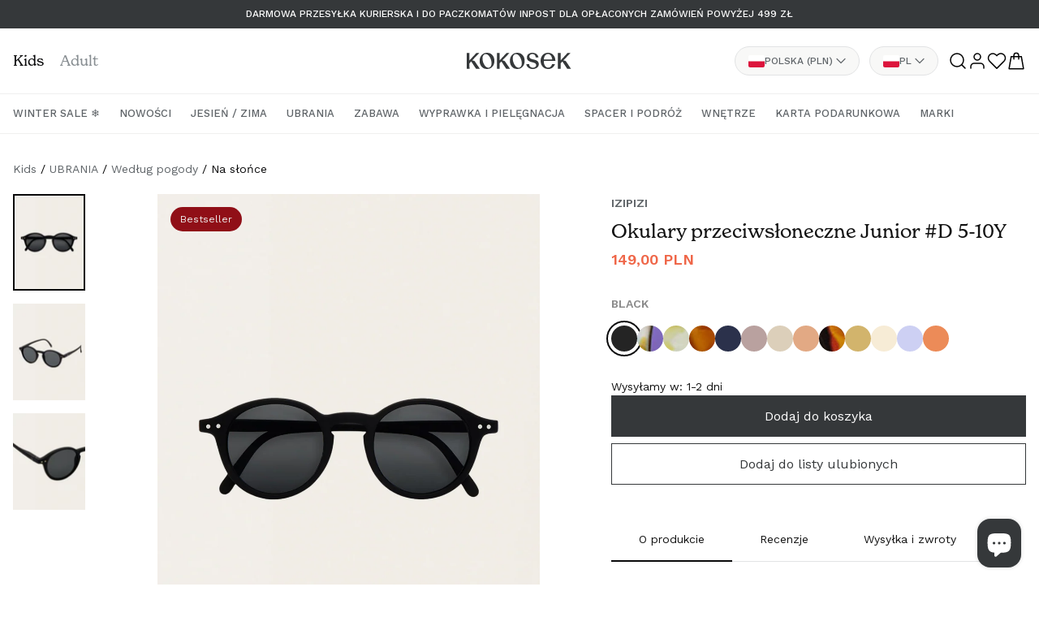

--- FILE ---
content_type: text/html; charset=utf-8
request_url: https://kokosek.pl/products/okulary-przeciwsloneczne-junior-the-iconic-5-10y-black
body_size: 48734
content:
<!doctype html>
<html class="no-js" lang="pl">
  <head>
    <meta charset="utf-8">
    <meta http-equiv="X-UA-Compatible" content="IE=edge">
    <meta name="viewport" content="width=device-width, initial-scale=1.0, viewport-fit=cover">
    <meta name="theme-color" content="">
    <link rel="canonical" href="https://kokosek.pl/products/okulary-przeciwsloneczne-junior-the-iconic-5-10y-black">
    <link rel="preconnect" href="https://cdn.shopify.com" crossorigin><link rel="icon" type="image/png" href="//kokosek.pl/cdn/shop/files/favicon.png?crop=center&height=32&v=1710842670&width=32"><link rel="preconnect" href="https://fonts.shopifycdn.com" crossorigin><title>
      Okulary przeciwsłoneczne Junior #D 5-10Y
 &ndash; Kokosek</title>

    
      <meta name="description" content="Wygodne okularki przeciwsłoneczne marki IZIPIZI zadbają o delikatne oczy dziecka i zapewnią optymalną ochronę przed szkodliwym promieniowaniem UV3. Okulary, dzięki polaryzowanym soczewkom niwelują odblaski i rozproszone światło oraz zapewniają transparentne widzenie. Dopasowane oprawki oraz proste zauszniki pozwalają o">
    

    

<meta property="og:site_name" content="Kokosek">
<meta property="og:url" content="https://kokosek.pl/products/okulary-przeciwsloneczne-junior-the-iconic-5-10y-black">
<meta property="og:title" content="Okulary przeciwsłoneczne Junior #D 5-10Y">
<meta property="og:type" content="product">
<meta property="og:description" content="Wygodne okularki przeciwsłoneczne marki IZIPIZI zadbają o delikatne oczy dziecka i zapewnią optymalną ochronę przed szkodliwym promieniowaniem UV3. Okulary, dzięki polaryzowanym soczewkom niwelują odblaski i rozproszone światło oraz zapewniają transparentne widzenie. Dopasowane oprawki oraz proste zauszniki pozwalają o"><meta property="og:image" content="http://kokosek.pl/cdn/shop/files/D5-10Yblack.png?v=1699896768">
  <meta property="og:image:secure_url" content="https://kokosek.pl/cdn/shop/files/D5-10Yblack.png?v=1699896768">
  <meta property="og:image:width" content="1500">
  <meta property="og:image:height" content="2000"><meta property="og:price:amount" content="149,00">
  <meta property="og:price:currency" content="PLN"><meta name="twitter:card" content="summary_large_image">
<meta name="twitter:title" content="Okulary przeciwsłoneczne Junior #D 5-10Y">
<meta name="twitter:description" content="Wygodne okularki przeciwsłoneczne marki IZIPIZI zadbają o delikatne oczy dziecka i zapewnią optymalną ochronę przed szkodliwym promieniowaniem UV3. Okulary, dzięki polaryzowanym soczewkom niwelują odblaski i rozproszone światło oraz zapewniają transparentne widzenie. Dopasowane oprawki oraz proste zauszniki pozwalają o">


    <script src="//kokosek.pl/cdn/shop/t/135/assets/pubsub.js?v=2921868252632587581742391886" defer="defer"></script>
    <script src="//kokosek.pl/cdn/shop/t/135/assets/global.js?v=113854282289893936461763734494" defer="defer"></script>
    <script src="//kokosek.pl/cdn/shop/t/135/assets/theme.js?v=165816634098987936541765202207" defer="defer"></script>
    <script>window.performance && window.performance.mark && window.performance.mark('shopify.content_for_header.start');</script><meta name="google-site-verification" content="hJB6fCT3n9TMr8dscrOQzQ2ZRFrgt2hj_rflNltVj_k">
<meta id="shopify-digital-wallet" name="shopify-digital-wallet" content="/74827792664/digital_wallets/dialog">
<meta name="shopify-checkout-api-token" content="02b0931fbe55071191d8e66e03b6b274">
<meta id="in-context-paypal-metadata" data-shop-id="74827792664" data-venmo-supported="false" data-environment="production" data-locale="pl_PL" data-paypal-v4="true" data-currency="PLN">
<link rel="alternate" hreflang="x-default" href="https://kokosek.pl/products/okulary-przeciwsloneczne-junior-the-iconic-5-10y-black">
<link rel="alternate" hreflang="pl-PL" href="https://kokosek.pl/products/okulary-przeciwsloneczne-junior-the-iconic-5-10y-black">
<link rel="alternate" hreflang="en-PL" href="https://kokosek.pl/en/products/okulary-przeciwsloneczne-junior-the-iconic-5-10y-black">
<link rel="alternate" hreflang="de-PL" href="https://kokosek.pl/de/products/okulary-przeciwsloneczne-junior-the-iconic-5-10y-black">
<link rel="alternate" type="application/json+oembed" href="https://kokosek.pl/products/okulary-przeciwsloneczne-junior-the-iconic-5-10y-black.oembed">
<script async="async" src="/checkouts/internal/preloads.js?locale=pl-PL"></script>
<script id="apple-pay-shop-capabilities" type="application/json">{"shopId":74827792664,"countryCode":"PL","currencyCode":"PLN","merchantCapabilities":["supports3DS"],"merchantId":"gid:\/\/shopify\/Shop\/74827792664","merchantName":"Kokosek","requiredBillingContactFields":["postalAddress","email","phone"],"requiredShippingContactFields":["postalAddress","email","phone"],"shippingType":"shipping","supportedNetworks":["visa","masterCard","amex"],"total":{"type":"pending","label":"Kokosek","amount":"1.00"},"shopifyPaymentsEnabled":true,"supportsSubscriptions":true}</script>
<script id="shopify-features" type="application/json">{"accessToken":"02b0931fbe55071191d8e66e03b6b274","betas":["rich-media-storefront-analytics"],"domain":"kokosek.pl","predictiveSearch":true,"shopId":74827792664,"locale":"pl"}</script>
<script>var Shopify = Shopify || {};
Shopify.shop = "kokosek-store.myshopify.com";
Shopify.locale = "pl";
Shopify.currency = {"active":"PLN","rate":"1.0"};
Shopify.country = "PL";
Shopify.theme = {"name":"KOKOSEK 2 - update 2025.03.19 - colors","id":178440208763,"schema_name":"Kokosek","schema_version":"11.0.0","theme_store_id":887,"role":"main"};
Shopify.theme.handle = "null";
Shopify.theme.style = {"id":null,"handle":null};
Shopify.cdnHost = "kokosek.pl/cdn";
Shopify.routes = Shopify.routes || {};
Shopify.routes.root = "/";</script>
<script type="module">!function(o){(o.Shopify=o.Shopify||{}).modules=!0}(window);</script>
<script>!function(o){function n(){var o=[];function n(){o.push(Array.prototype.slice.apply(arguments))}return n.q=o,n}var t=o.Shopify=o.Shopify||{};t.loadFeatures=n(),t.autoloadFeatures=n()}(window);</script>
<script id="shop-js-analytics" type="application/json">{"pageType":"product"}</script>
<script defer="defer" async type="module" src="//kokosek.pl/cdn/shopifycloud/shop-js/modules/v2/client.init-shop-cart-sync_C3xTGyPg.pl.esm.js"></script>
<script defer="defer" async type="module" src="//kokosek.pl/cdn/shopifycloud/shop-js/modules/v2/chunk.common_nYVXtoE1.esm.js"></script>
<script type="module">
  await import("//kokosek.pl/cdn/shopifycloud/shop-js/modules/v2/client.init-shop-cart-sync_C3xTGyPg.pl.esm.js");
await import("//kokosek.pl/cdn/shopifycloud/shop-js/modules/v2/chunk.common_nYVXtoE1.esm.js");

  window.Shopify.SignInWithShop?.initShopCartSync?.({"fedCMEnabled":true,"windoidEnabled":true});

</script>
<script>(function() {
  var isLoaded = false;
  function asyncLoad() {
    if (isLoaded) return;
    isLoaded = true;
    var urls = ["https:\/\/cdn.nfcube.com\/instafeed-87d9a1411daf4c806765192b24fab455.js?shop=kokosek-store.myshopify.com","\/\/cdn.shopify.com\/proxy\/b35af71a7f72165d5027ac82ed8cb866622d85dec695c214eadf97a027d056b9\/d2vfa2a1j2oldr.cloudfront.net\/shopifymodule\/edrone_shopify.js?app_id=68fb441408927\u0026shop=kokosek-store.myshopify.com\u0026sp-cache-control=cHVibGljLCBtYXgtYWdlPTkwMA","https:\/\/s3.eu-west-1.amazonaws.com\/production-klarna-il-shopify-osm\/0b7fe7c4a98ef8166eeafee767bc667686567a25\/kokosek-store.myshopify.com-1763464186932.js?shop=kokosek-store.myshopify.com"];
    for (var i = 0; i < urls.length; i++) {
      var s = document.createElement('script');
      s.type = 'text/javascript';
      s.async = true;
      s.src = urls[i];
      var x = document.getElementsByTagName('script')[0];
      x.parentNode.insertBefore(s, x);
    }
  };
  if(window.attachEvent) {
    window.attachEvent('onload', asyncLoad);
  } else {
    window.addEventListener('load', asyncLoad, false);
  }
})();</script>
<script id="__st">var __st={"a":74827792664,"offset":3600,"reqid":"46fcde7c-22a9-4b78-b47e-e85bbe5498e1-1768782272","pageurl":"kokosek.pl\/products\/okulary-przeciwsloneczne-junior-the-iconic-5-10y-black","u":"3f5058ba6680","p":"product","rtyp":"product","rid":8718212038936};</script>
<script>window.ShopifyPaypalV4VisibilityTracking = true;</script>
<script id="captcha-bootstrap">!function(){'use strict';const t='contact',e='account',n='new_comment',o=[[t,t],['blogs',n],['comments',n],[t,'customer']],c=[[e,'customer_login'],[e,'guest_login'],[e,'recover_customer_password'],[e,'create_customer']],r=t=>t.map((([t,e])=>`form[action*='/${t}']:not([data-nocaptcha='true']) input[name='form_type'][value='${e}']`)).join(','),a=t=>()=>t?[...document.querySelectorAll(t)].map((t=>t.form)):[];function s(){const t=[...o],e=r(t);return a(e)}const i='password',u='form_key',d=['recaptcha-v3-token','g-recaptcha-response','h-captcha-response',i],f=()=>{try{return window.sessionStorage}catch{return}},m='__shopify_v',_=t=>t.elements[u];function p(t,e,n=!1){try{const o=window.sessionStorage,c=JSON.parse(o.getItem(e)),{data:r}=function(t){const{data:e,action:n}=t;return t[m]||n?{data:e,action:n}:{data:t,action:n}}(c);for(const[e,n]of Object.entries(r))t.elements[e]&&(t.elements[e].value=n);n&&o.removeItem(e)}catch(o){console.error('form repopulation failed',{error:o})}}const l='form_type',E='cptcha';function T(t){t.dataset[E]=!0}const w=window,h=w.document,L='Shopify',v='ce_forms',y='captcha';let A=!1;((t,e)=>{const n=(g='f06e6c50-85a8-45c8-87d0-21a2b65856fe',I='https://cdn.shopify.com/shopifycloud/storefront-forms-hcaptcha/ce_storefront_forms_captcha_hcaptcha.v1.5.2.iife.js',D={infoText:'Chronione przez hCaptcha',privacyText:'Prywatność',termsText:'Warunki'},(t,e,n)=>{const o=w[L][v],c=o.bindForm;if(c)return c(t,g,e,D).then(n);var r;o.q.push([[t,g,e,D],n]),r=I,A||(h.body.append(Object.assign(h.createElement('script'),{id:'captcha-provider',async:!0,src:r})),A=!0)});var g,I,D;w[L]=w[L]||{},w[L][v]=w[L][v]||{},w[L][v].q=[],w[L][y]=w[L][y]||{},w[L][y].protect=function(t,e){n(t,void 0,e),T(t)},Object.freeze(w[L][y]),function(t,e,n,w,h,L){const[v,y,A,g]=function(t,e,n){const i=e?o:[],u=t?c:[],d=[...i,...u],f=r(d),m=r(i),_=r(d.filter((([t,e])=>n.includes(e))));return[a(f),a(m),a(_),s()]}(w,h,L),I=t=>{const e=t.target;return e instanceof HTMLFormElement?e:e&&e.form},D=t=>v().includes(t);t.addEventListener('submit',(t=>{const e=I(t);if(!e)return;const n=D(e)&&!e.dataset.hcaptchaBound&&!e.dataset.recaptchaBound,o=_(e),c=g().includes(e)&&(!o||!o.value);(n||c)&&t.preventDefault(),c&&!n&&(function(t){try{if(!f())return;!function(t){const e=f();if(!e)return;const n=_(t);if(!n)return;const o=n.value;o&&e.removeItem(o)}(t);const e=Array.from(Array(32),(()=>Math.random().toString(36)[2])).join('');!function(t,e){_(t)||t.append(Object.assign(document.createElement('input'),{type:'hidden',name:u})),t.elements[u].value=e}(t,e),function(t,e){const n=f();if(!n)return;const o=[...t.querySelectorAll(`input[type='${i}']`)].map((({name:t})=>t)),c=[...d,...o],r={};for(const[a,s]of new FormData(t).entries())c.includes(a)||(r[a]=s);n.setItem(e,JSON.stringify({[m]:1,action:t.action,data:r}))}(t,e)}catch(e){console.error('failed to persist form',e)}}(e),e.submit())}));const S=(t,e)=>{t&&!t.dataset[E]&&(n(t,e.some((e=>e===t))),T(t))};for(const o of['focusin','change'])t.addEventListener(o,(t=>{const e=I(t);D(e)&&S(e,y())}));const B=e.get('form_key'),M=e.get(l),P=B&&M;t.addEventListener('DOMContentLoaded',(()=>{const t=y();if(P)for(const e of t)e.elements[l].value===M&&p(e,B);[...new Set([...A(),...v().filter((t=>'true'===t.dataset.shopifyCaptcha))])].forEach((e=>S(e,t)))}))}(h,new URLSearchParams(w.location.search),n,t,e,['guest_login'])})(!0,!0)}();</script>
<script integrity="sha256-4kQ18oKyAcykRKYeNunJcIwy7WH5gtpwJnB7kiuLZ1E=" data-source-attribution="shopify.loadfeatures" defer="defer" src="//kokosek.pl/cdn/shopifycloud/storefront/assets/storefront/load_feature-a0a9edcb.js" crossorigin="anonymous"></script>
<script data-source-attribution="shopify.dynamic_checkout.dynamic.init">var Shopify=Shopify||{};Shopify.PaymentButton=Shopify.PaymentButton||{isStorefrontPortableWallets:!0,init:function(){window.Shopify.PaymentButton.init=function(){};var t=document.createElement("script");t.src="https://kokosek.pl/cdn/shopifycloud/portable-wallets/latest/portable-wallets.pl.js",t.type="module",document.head.appendChild(t)}};
</script>
<script data-source-attribution="shopify.dynamic_checkout.buyer_consent">
  function portableWalletsHideBuyerConsent(e){var t=document.getElementById("shopify-buyer-consent"),n=document.getElementById("shopify-subscription-policy-button");t&&n&&(t.classList.add("hidden"),t.setAttribute("aria-hidden","true"),n.removeEventListener("click",e))}function portableWalletsShowBuyerConsent(e){var t=document.getElementById("shopify-buyer-consent"),n=document.getElementById("shopify-subscription-policy-button");t&&n&&(t.classList.remove("hidden"),t.removeAttribute("aria-hidden"),n.addEventListener("click",e))}window.Shopify?.PaymentButton&&(window.Shopify.PaymentButton.hideBuyerConsent=portableWalletsHideBuyerConsent,window.Shopify.PaymentButton.showBuyerConsent=portableWalletsShowBuyerConsent);
</script>
<script data-source-attribution="shopify.dynamic_checkout.cart.bootstrap">document.addEventListener("DOMContentLoaded",(function(){function t(){return document.querySelector("shopify-accelerated-checkout-cart, shopify-accelerated-checkout")}if(t())Shopify.PaymentButton.init();else{new MutationObserver((function(e,n){t()&&(Shopify.PaymentButton.init(),n.disconnect())})).observe(document.body,{childList:!0,subtree:!0})}}));
</script>
<script id='scb4127' type='text/javascript' async='' src='https://kokosek.pl/cdn/shopifycloud/privacy-banner/storefront-banner.js'></script><link id="shopify-accelerated-checkout-styles" rel="stylesheet" media="screen" href="https://kokosek.pl/cdn/shopifycloud/portable-wallets/latest/accelerated-checkout-backwards-compat.css" crossorigin="anonymous">
<style id="shopify-accelerated-checkout-cart">
        #shopify-buyer-consent {
  margin-top: 1em;
  display: inline-block;
  width: 100%;
}

#shopify-buyer-consent.hidden {
  display: none;
}

#shopify-subscription-policy-button {
  background: none;
  border: none;
  padding: 0;
  text-decoration: underline;
  font-size: inherit;
  cursor: pointer;
}

#shopify-subscription-policy-button::before {
  box-shadow: none;
}

      </style>
<script id="sections-script" data-sections="header" defer="defer" src="//kokosek.pl/cdn/shop/t/135/compiled_assets/scripts.js?v=34646"></script>
<script>window.performance && window.performance.mark && window.performance.mark('shopify.content_for_header.end');</script>
<style>
      @import url("https://use.typekit.net/ljy7yrr.css");
    </style><link rel="preload" href="//kokosek.pl/cdn/shop/t/135/assets/swiper-bundle.min.css?v=94168306834597369401742391886" as="style" onload="this.onload=null;this.rel='stylesheet'">
    <noscript><link rel="stylesheet" href="<link href="//kokosek.pl/cdn/shop/t/135/assets/swiper-bundle.min.css?v=94168306834597369401742391886" rel="stylesheet" type="text/css" media="all" />"></noscript>

    <link rel="preconnect" href="https://fonts.googleapis.com">
    <link rel="preconnect" href="https://fonts.gstatic.com" crossorigin>
    <link href="https://fonts.googleapis.com/css2?family=Work+Sans:wght@400;500;600&display=swap" rel="stylesheet">

    <style data-shopify>
      :root {
        --font-body-family: 'Work Sans', sans-serif;
        --font-body-style: normal;
        --font-body-weight: 400;
        --font-body-weight-bold: 600;

        --font-heading-family: "new-spirit", serif;
        --font-heading-style: normal;
        --font-heading-weight: 400;
        --font-body-weight-bold: 600;

        --font-body-scale: 1.0;
        --font-heading-scale: 1.0;

        --color-base-text: 18, 18, 18;
        --color-shadow: 18, 18, 18;
        --color-base-background-1: 255, 255, 255;
        --color-base-background-2: 243, 243, 243;
        --color-base-solid-button-labels: 255, 255, 255;
        --color-base-outline-button-labels: 18, 18, 18;
        --color-base-accent-1: 18, 18, 18;
        --color-base-accent-2: 51, 79, 180;
        --payment-terms-background-color: #ffffff;

        --gradient-base-background-1: #ffffff;
        --gradient-base-background-2: #f3f3f3;
        --gradient-base-accent-1: #121212;
        --gradient-base-accent-2: #334fb4;

        --media-padding: px;
        --media-border-opacity: 0.05;
        --media-border-width: 1px;
        --media-radius: 0px;
        --media-shadow-opacity: 0.0;
        --media-shadow-horizontal-offset: 0px;
        --media-shadow-vertical-offset: 4px;
        --media-shadow-blur-radius: 5px;
        --media-shadow-visible: 0;

        --page-width: 1392px;
        --page-width-margin: 0rem;

        --collection-card-image-padding: 0.0rem;
        --collection-card-corner-radius: 0.0rem;
        --collection-card-text-alignment: left;
        --collection-card-border-width: 0.0rem;
        --collection-card-border-opacity: 0.1;
        --collection-card-shadow-opacity: 0.0;
        --collection-card-shadow-visible: 0;
        --collection-card-shadow-horizontal-offset: 0.0rem;
        --collection-card-shadow-vertical-offset: 0.4rem;
        --collection-card-shadow-blur-radius: 0.5rem;

        --blog-card-image-padding: 0.0rem;
        --blog-card-corner-radius: 0.0rem;
        --blog-card-text-alignment: left;
        --blog-card-border-width: 0.0rem;
        --blog-card-border-opacity: 0.1;
        --blog-card-shadow-opacity: 0.0;
        --blog-card-shadow-visible: 0;
        --blog-card-shadow-horizontal-offset: 0.0rem;
        --blog-card-shadow-vertical-offset: 0.4rem;
        --blog-card-shadow-blur-radius: 0.5rem;

        --badge-corner-radius: 4rem;

        --popup-border-width: 1px;
        --popup-border-opacity: 0.1;
        --popup-corner-radius: 0px;
        --popup-shadow-opacity: 0.0;
        --popup-shadow-horizontal-offset: 0px;
        --popup-shadow-vertical-offset: 4px;
        --popup-shadow-blur-radius: 5px;

        --drawer-border-width: 1px;
        --drawer-border-opacity: 0.1;
        --drawer-shadow-opacity: 0.0;
        --drawer-shadow-horizontal-offset: 0px;
        --drawer-shadow-vertical-offset: 4px;
        --drawer-shadow-blur-radius: 5px;

        --spacing-sections-desktop: px;
        --spacing-sections-mobile: 20px;

        --grid-desktop-vertical-spacing: 0px;
        --grid-desktop-horizontal-spacing: 16px;
        --grid-mobile-vertical-spacing: 0px;
        --grid-mobile-horizontal-spacing: 8px;

        --text-boxes-border-opacity: 0.1;
        --text-boxes-border-width: 0px;
        --text-boxes-radius: 0px;
        --text-boxes-shadow-opacity: 0.0;
        --text-boxes-shadow-visible: 0;
        --text-boxes-shadow-horizontal-offset: 0px;
        --text-boxes-shadow-vertical-offset: 4px;
        --text-boxes-shadow-blur-radius: 5px;

        --buttons-radius: 0px;
        --buttons-radius-outset: 0px;
        --buttons-border-width: 1px;
        --buttons-border-opacity: 1.0;
        --buttons-shadow-opacity: 0.0;
        --buttons-shadow-visible: 0;
        --buttons-shadow-horizontal-offset: 0px;
        --buttons-shadow-vertical-offset: 4px;
        --buttons-shadow-blur-radius: 5px;
        --buttons-border-offset: 0px;

        --inputs-radius: 0px;
        --inputs-border-width: 1px;
        --inputs-border-opacity: 0.55;
        --inputs-shadow-opacity: 0.0;
        --inputs-shadow-horizontal-offset: 0px;
        --inputs-margin-offset: 0px;
        --inputs-shadow-vertical-offset: 4px;
        --inputs-shadow-blur-radius: 5px;
        --inputs-radius-outset: 0px;

        --variant-pills-radius: 40px;
        --variant-pills-border-width: 1px;
        --variant-pills-border-opacity: 0.55;
        --variant-pills-shadow-opacity: 0.0;
        --variant-pills-shadow-horizontal-offset: 0px;
        --variant-pills-shadow-vertical-offset: 4px;
        --variant-pills-shadow-blur-radius: 5px;

        /* Brand colors */
        --color-foreground: #0A0A0B;
        --color-background: #FFFFFF;

        --color-moon-stone-900: #0A0A0B;
        --color-moon-stone-500: #35383A;
        --color-moon-stone-400: #5F6468;
        --color-moon-stone-300: #878D91;
        --color-moon-stone-200: #B4B8BB;
        --color-moon-stone-100: #E2E3E4;
        --color-moon-stone-50: #F8F8F7;

        --color-sand-lato-500: #F5CF6D;

        --color-brick-500: #EF6648;

        /* General transition animation */
        --general-transition-duration: .15s;
        --general-transition-timing-function: ease-out;
      }

      *,
      *::before,
      *::after {
        box-sizing: inherit;
      }

      html {
        box-sizing: border-box;
        font-size: calc(var(--font-body-scale) * 62.5%);
        height: 100%;
      }

      body {
        display: grid;
        grid-template-rows: auto auto 1fr auto;
        grid-template-columns: 100%;
        min-height: 100%;
        margin: 0;
        font-size: 1.4rem;
        line-height: calc(1 + 0.6 / var(--font-body-scale));
        font-family: var(--font-body-family);
        font-style: var(--font-body-style);
        font-weight: var(--font-body-weight);
      }

      .blurried-img {
        filter: blur(12px);
        position: absolute!important;
        z-index: 0;
      }
      .product-card.loaded img.blurried-img {
        display: none;
      }</style>

    <link href="//kokosek.pl/cdn/shop/t/135/assets/base.css?v=150702326887052573521763734494" rel="stylesheet" type="text/css" media="all" />
    <link href="//kokosek.pl/cdn/shop/t/135/assets/_grid.css?v=86571196667997588391742391886" rel="stylesheet" type="text/css" media="all" />
    <link href="//kokosek.pl/cdn/shop/t/135/assets/_animations.css?v=147767105706385970031742391886" rel="stylesheet" type="text/css" media="all" />
    <link href="//kokosek.pl/cdn/shop/t/135/assets/_header.css?v=135303733510649172471763734494" rel="stylesheet" type="text/css" media="all" />
    <link href="//kokosek.pl/cdn/shop/t/135/assets/_p_mobile_menu.css?v=143667200631241225591765202207" rel="stylesheet" type="text/css" media="all" />
    <link href="//kokosek.pl/cdn/shop/t/135/assets/_p_search.css?v=60484004524444185741742391886" rel="stylesheet" type="text/css" media="all" />
    <link href="//kokosek.pl/cdn/shop/t/135/assets/_footer.css?v=71257838937625372921742391886" rel="stylesheet" type="text/css" media="all" />

    
    

    <script>document.documentElement.className = document.documentElement.className.replace('no-js', 'js');
    if (Shopify.designMode) {
      document.documentElement.classList.add('shopify-design-mode');
    }
    </script>

  <!-- Global site tag (gtag.js) - Google Ads: 477715527 --> <script async
  src="https://www.googletagmanager.com/gtag/js?id=AW-477715527"
  [2]></script><script> window.dataLayer = window.dataLayer || [];
  function gtag(){dataLayer.push(arguments);} gtag('js', new Date());
  gtag('config', 'AW-477715527'); </script>

  <meta name="google-site-verification" content="0oVkt_uC0h--K2RDZVq5Uvlk5E6so_U25126o7SksJk" />

    

<!-- BEGIN app block: shopify://apps/xo-insert-code/blocks/insert-code-header/72017b12-3679-442e-b23c-5c62460717f5 --><!-- XO-InsertCode Header -->


<!-- Google Tag Manager -->
<script>(function(w,d,s,l,i){w[l]=w[l]||[];w[l].push({'gtm.start':
new Date().getTime(),event:'gtm.js'});var f=d.getElementsByTagName(s)[0],
j=d.createElement(s),dl=l!='dataLayer'?'&l='+l:'';j.async=true;j.src=
'https://www.googletagmanager.com/gtm.js?id='+i+dl;f.parentNode.insertBefore(j,f);
})(window,document,'script','dataLayer','GTM-K5J2N9FF');</script>
<!-- End Google Tag Manager -->
  
<!-- End: XO-InsertCode Header -->


<!-- END app block --><link href="https://cdn.shopify.com/extensions/019b7315-273a-71f2-af67-0d43dab6018a/iwish-633/assets/main.505ed1e9.chunk.css" rel="stylesheet" type="text/css" media="all">
<script src="https://cdn.shopify.com/extensions/7bc9bb47-adfa-4267-963e-cadee5096caf/inbox-1252/assets/inbox-chat-loader.js" type="text/javascript" defer="defer"></script>
<link href="https://monorail-edge.shopifysvc.com" rel="dns-prefetch">
<script>(function(){if ("sendBeacon" in navigator && "performance" in window) {try {var session_token_from_headers = performance.getEntriesByType('navigation')[0].serverTiming.find(x => x.name == '_s').description;} catch {var session_token_from_headers = undefined;}var session_cookie_matches = document.cookie.match(/_shopify_s=([^;]*)/);var session_token_from_cookie = session_cookie_matches && session_cookie_matches.length === 2 ? session_cookie_matches[1] : "";var session_token = session_token_from_headers || session_token_from_cookie || "";function handle_abandonment_event(e) {var entries = performance.getEntries().filter(function(entry) {return /monorail-edge.shopifysvc.com/.test(entry.name);});if (!window.abandonment_tracked && entries.length === 0) {window.abandonment_tracked = true;var currentMs = Date.now();var navigation_start = performance.timing.navigationStart;var payload = {shop_id: 74827792664,url: window.location.href,navigation_start,duration: currentMs - navigation_start,session_token,page_type: "product"};window.navigator.sendBeacon("https://monorail-edge.shopifysvc.com/v1/produce", JSON.stringify({schema_id: "online_store_buyer_site_abandonment/1.1",payload: payload,metadata: {event_created_at_ms: currentMs,event_sent_at_ms: currentMs}}));}}window.addEventListener('pagehide', handle_abandonment_event);}}());</script>
<script id="web-pixels-manager-setup">(function e(e,d,r,n,o){if(void 0===o&&(o={}),!Boolean(null===(a=null===(i=window.Shopify)||void 0===i?void 0:i.analytics)||void 0===a?void 0:a.replayQueue)){var i,a;window.Shopify=window.Shopify||{};var t=window.Shopify;t.analytics=t.analytics||{};var s=t.analytics;s.replayQueue=[],s.publish=function(e,d,r){return s.replayQueue.push([e,d,r]),!0};try{self.performance.mark("wpm:start")}catch(e){}var l=function(){var e={modern:/Edge?\/(1{2}[4-9]|1[2-9]\d|[2-9]\d{2}|\d{4,})\.\d+(\.\d+|)|Firefox\/(1{2}[4-9]|1[2-9]\d|[2-9]\d{2}|\d{4,})\.\d+(\.\d+|)|Chrom(ium|e)\/(9{2}|\d{3,})\.\d+(\.\d+|)|(Maci|X1{2}).+ Version\/(15\.\d+|(1[6-9]|[2-9]\d|\d{3,})\.\d+)([,.]\d+|)( \(\w+\)|)( Mobile\/\w+|) Safari\/|Chrome.+OPR\/(9{2}|\d{3,})\.\d+\.\d+|(CPU[ +]OS|iPhone[ +]OS|CPU[ +]iPhone|CPU IPhone OS|CPU iPad OS)[ +]+(15[._]\d+|(1[6-9]|[2-9]\d|\d{3,})[._]\d+)([._]\d+|)|Android:?[ /-](13[3-9]|1[4-9]\d|[2-9]\d{2}|\d{4,})(\.\d+|)(\.\d+|)|Android.+Firefox\/(13[5-9]|1[4-9]\d|[2-9]\d{2}|\d{4,})\.\d+(\.\d+|)|Android.+Chrom(ium|e)\/(13[3-9]|1[4-9]\d|[2-9]\d{2}|\d{4,})\.\d+(\.\d+|)|SamsungBrowser\/([2-9]\d|\d{3,})\.\d+/,legacy:/Edge?\/(1[6-9]|[2-9]\d|\d{3,})\.\d+(\.\d+|)|Firefox\/(5[4-9]|[6-9]\d|\d{3,})\.\d+(\.\d+|)|Chrom(ium|e)\/(5[1-9]|[6-9]\d|\d{3,})\.\d+(\.\d+|)([\d.]+$|.*Safari\/(?![\d.]+ Edge\/[\d.]+$))|(Maci|X1{2}).+ Version\/(10\.\d+|(1[1-9]|[2-9]\d|\d{3,})\.\d+)([,.]\d+|)( \(\w+\)|)( Mobile\/\w+|) Safari\/|Chrome.+OPR\/(3[89]|[4-9]\d|\d{3,})\.\d+\.\d+|(CPU[ +]OS|iPhone[ +]OS|CPU[ +]iPhone|CPU IPhone OS|CPU iPad OS)[ +]+(10[._]\d+|(1[1-9]|[2-9]\d|\d{3,})[._]\d+)([._]\d+|)|Android:?[ /-](13[3-9]|1[4-9]\d|[2-9]\d{2}|\d{4,})(\.\d+|)(\.\d+|)|Mobile Safari.+OPR\/([89]\d|\d{3,})\.\d+\.\d+|Android.+Firefox\/(13[5-9]|1[4-9]\d|[2-9]\d{2}|\d{4,})\.\d+(\.\d+|)|Android.+Chrom(ium|e)\/(13[3-9]|1[4-9]\d|[2-9]\d{2}|\d{4,})\.\d+(\.\d+|)|Android.+(UC? ?Browser|UCWEB|U3)[ /]?(15\.([5-9]|\d{2,})|(1[6-9]|[2-9]\d|\d{3,})\.\d+)\.\d+|SamsungBrowser\/(5\.\d+|([6-9]|\d{2,})\.\d+)|Android.+MQ{2}Browser\/(14(\.(9|\d{2,})|)|(1[5-9]|[2-9]\d|\d{3,})(\.\d+|))(\.\d+|)|K[Aa][Ii]OS\/(3\.\d+|([4-9]|\d{2,})\.\d+)(\.\d+|)/},d=e.modern,r=e.legacy,n=navigator.userAgent;return n.match(d)?"modern":n.match(r)?"legacy":"unknown"}(),u="modern"===l?"modern":"legacy",c=(null!=n?n:{modern:"",legacy:""})[u],f=function(e){return[e.baseUrl,"/wpm","/b",e.hashVersion,"modern"===e.buildTarget?"m":"l",".js"].join("")}({baseUrl:d,hashVersion:r,buildTarget:u}),m=function(e){var d=e.version,r=e.bundleTarget,n=e.surface,o=e.pageUrl,i=e.monorailEndpoint;return{emit:function(e){var a=e.status,t=e.errorMsg,s=(new Date).getTime(),l=JSON.stringify({metadata:{event_sent_at_ms:s},events:[{schema_id:"web_pixels_manager_load/3.1",payload:{version:d,bundle_target:r,page_url:o,status:a,surface:n,error_msg:t},metadata:{event_created_at_ms:s}}]});if(!i)return console&&console.warn&&console.warn("[Web Pixels Manager] No Monorail endpoint provided, skipping logging."),!1;try{return self.navigator.sendBeacon.bind(self.navigator)(i,l)}catch(e){}var u=new XMLHttpRequest;try{return u.open("POST",i,!0),u.setRequestHeader("Content-Type","text/plain"),u.send(l),!0}catch(e){return console&&console.warn&&console.warn("[Web Pixels Manager] Got an unhandled error while logging to Monorail."),!1}}}}({version:r,bundleTarget:l,surface:e.surface,pageUrl:self.location.href,monorailEndpoint:e.monorailEndpoint});try{o.browserTarget=l,function(e){var d=e.src,r=e.async,n=void 0===r||r,o=e.onload,i=e.onerror,a=e.sri,t=e.scriptDataAttributes,s=void 0===t?{}:t,l=document.createElement("script"),u=document.querySelector("head"),c=document.querySelector("body");if(l.async=n,l.src=d,a&&(l.integrity=a,l.crossOrigin="anonymous"),s)for(var f in s)if(Object.prototype.hasOwnProperty.call(s,f))try{l.dataset[f]=s[f]}catch(e){}if(o&&l.addEventListener("load",o),i&&l.addEventListener("error",i),u)u.appendChild(l);else{if(!c)throw new Error("Did not find a head or body element to append the script");c.appendChild(l)}}({src:f,async:!0,onload:function(){if(!function(){var e,d;return Boolean(null===(d=null===(e=window.Shopify)||void 0===e?void 0:e.analytics)||void 0===d?void 0:d.initialized)}()){var d=window.webPixelsManager.init(e)||void 0;if(d){var r=window.Shopify.analytics;r.replayQueue.forEach((function(e){var r=e[0],n=e[1],o=e[2];d.publishCustomEvent(r,n,o)})),r.replayQueue=[],r.publish=d.publishCustomEvent,r.visitor=d.visitor,r.initialized=!0}}},onerror:function(){return m.emit({status:"failed",errorMsg:"".concat(f," has failed to load")})},sri:function(e){var d=/^sha384-[A-Za-z0-9+/=]+$/;return"string"==typeof e&&d.test(e)}(c)?c:"",scriptDataAttributes:o}),m.emit({status:"loading"})}catch(e){m.emit({status:"failed",errorMsg:(null==e?void 0:e.message)||"Unknown error"})}}})({shopId: 74827792664,storefrontBaseUrl: "https://kokosek.pl",extensionsBaseUrl: "https://extensions.shopifycdn.com/cdn/shopifycloud/web-pixels-manager",monorailEndpoint: "https://monorail-edge.shopifysvc.com/unstable/produce_batch",surface: "storefront-renderer",enabledBetaFlags: ["2dca8a86"],webPixelsConfigList: [{"id":"821100824","configuration":"{\"config\":\"{\\\"google_tag_ids\\\":[\\\"AW-477715527\\\",\\\"GT-P85MK2P6\\\"],\\\"target_country\\\":\\\"PL\\\",\\\"gtag_events\\\":[{\\\"type\\\":\\\"begin_checkout\\\",\\\"action_label\\\":[\\\"G-Q8KN89MN6F\\\",\\\"AW-477715527\\\/ZiGMCN6lw48YEMe45eMB\\\"]},{\\\"type\\\":\\\"search\\\",\\\"action_label\\\":[\\\"G-Q8KN89MN6F\\\",\\\"AW-477715527\\\/L6WlCLSiw48YEMe45eMB\\\"]},{\\\"type\\\":\\\"view_item\\\",\\\"action_label\\\":[\\\"G-Q8KN89MN6F\\\",\\\"AW-477715527\\\/GDIUCLGiw48YEMe45eMB\\\",\\\"MC-CWV3NRC0XY\\\"]},{\\\"type\\\":\\\"purchase\\\",\\\"action_label\\\":[\\\"G-Q8KN89MN6F\\\",\\\"AW-477715527\\\/rhR-CK6iw48YEMe45eMB\\\",\\\"MC-CWV3NRC0XY\\\"]},{\\\"type\\\":\\\"page_view\\\",\\\"action_label\\\":[\\\"G-Q8KN89MN6F\\\",\\\"AW-477715527\\\/VhiSCPbO7-kBEMe45eMB\\\",\\\"MC-CWV3NRC0XY\\\"]},{\\\"type\\\":\\\"add_payment_info\\\",\\\"action_label\\\":[\\\"G-Q8KN89MN6F\\\",\\\"AW-477715527\\\/9yQKCIjP7-kBEMe45eMB\\\"]},{\\\"type\\\":\\\"add_to_cart\\\",\\\"action_label\\\":[\\\"G-Q8KN89MN6F\\\",\\\"AW-477715527\\\/crQ_CNulw48YEMe45eMB\\\"]}],\\\"enable_monitoring_mode\\\":false}\"}","eventPayloadVersion":"v1","runtimeContext":"OPEN","scriptVersion":"b2a88bafab3e21179ed38636efcd8a93","type":"APP","apiClientId":1780363,"privacyPurposes":[],"dataSharingAdjustments":{"protectedCustomerApprovalScopes":["read_customer_address","read_customer_email","read_customer_name","read_customer_personal_data","read_customer_phone"]}},{"id":"413008152","configuration":"{\"pixel_id\":\"975082916348611\",\"pixel_type\":\"facebook_pixel\",\"metaapp_system_user_token\":\"-\"}","eventPayloadVersion":"v1","runtimeContext":"OPEN","scriptVersion":"ca16bc87fe92b6042fbaa3acc2fbdaa6","type":"APP","apiClientId":2329312,"privacyPurposes":["ANALYTICS","MARKETING","SALE_OF_DATA"],"dataSharingAdjustments":{"protectedCustomerApprovalScopes":["read_customer_address","read_customer_email","read_customer_name","read_customer_personal_data","read_customer_phone"]}},{"id":"239829371","eventPayloadVersion":"1","runtimeContext":"LAX","scriptVersion":"1","type":"CUSTOM","privacyPurposes":["ANALYTICS","MARKETING","SALE_OF_DATA"],"name":"GTM"},{"id":"shopify-app-pixel","configuration":"{}","eventPayloadVersion":"v1","runtimeContext":"STRICT","scriptVersion":"0450","apiClientId":"shopify-pixel","type":"APP","privacyPurposes":["ANALYTICS","MARKETING"]},{"id":"shopify-custom-pixel","eventPayloadVersion":"v1","runtimeContext":"LAX","scriptVersion":"0450","apiClientId":"shopify-pixel","type":"CUSTOM","privacyPurposes":["ANALYTICS","MARKETING"]}],isMerchantRequest: false,initData: {"shop":{"name":"Kokosek","paymentSettings":{"currencyCode":"PLN"},"myshopifyDomain":"kokosek-store.myshopify.com","countryCode":"PL","storefrontUrl":"https:\/\/kokosek.pl"},"customer":null,"cart":null,"checkout":null,"productVariants":[{"price":{"amount":149.0,"currencyCode":"PLN"},"product":{"title":"Okulary przeciwsłoneczne Junior #D 5-10Y","vendor":"Izipizi","id":"8718212038936","untranslatedTitle":"Okulary przeciwsłoneczne Junior #D 5-10Y","url":"\/products\/okulary-przeciwsloneczne-junior-the-iconic-5-10y-black","type":""},"id":"46903802659096","image":{"src":"\/\/kokosek.pl\/cdn\/shop\/files\/D5-10Yblack.png?v=1699896768"},"sku":"JSLMSDC01_00","title":"Default Title","untranslatedTitle":"Default Title"}],"purchasingCompany":null},},"https://kokosek.pl/cdn","fcfee988w5aeb613cpc8e4bc33m6693e112",{"modern":"","legacy":""},{"shopId":"74827792664","storefrontBaseUrl":"https:\/\/kokosek.pl","extensionBaseUrl":"https:\/\/extensions.shopifycdn.com\/cdn\/shopifycloud\/web-pixels-manager","surface":"storefront-renderer","enabledBetaFlags":"[\"2dca8a86\"]","isMerchantRequest":"false","hashVersion":"fcfee988w5aeb613cpc8e4bc33m6693e112","publish":"custom","events":"[[\"page_viewed\",{}],[\"product_viewed\",{\"productVariant\":{\"price\":{\"amount\":149.0,\"currencyCode\":\"PLN\"},\"product\":{\"title\":\"Okulary przeciwsłoneczne Junior #D 5-10Y\",\"vendor\":\"Izipizi\",\"id\":\"8718212038936\",\"untranslatedTitle\":\"Okulary przeciwsłoneczne Junior #D 5-10Y\",\"url\":\"\/products\/okulary-przeciwsloneczne-junior-the-iconic-5-10y-black\",\"type\":\"\"},\"id\":\"46903802659096\",\"image\":{\"src\":\"\/\/kokosek.pl\/cdn\/shop\/files\/D5-10Yblack.png?v=1699896768\"},\"sku\":\"JSLMSDC01_00\",\"title\":\"Default Title\",\"untranslatedTitle\":\"Default Title\"}}]]"});</script><script>
  window.ShopifyAnalytics = window.ShopifyAnalytics || {};
  window.ShopifyAnalytics.meta = window.ShopifyAnalytics.meta || {};
  window.ShopifyAnalytics.meta.currency = 'PLN';
  var meta = {"product":{"id":8718212038936,"gid":"gid:\/\/shopify\/Product\/8718212038936","vendor":"Izipizi","type":"","handle":"okulary-przeciwsloneczne-junior-the-iconic-5-10y-black","variants":[{"id":46903802659096,"price":14900,"name":"Okulary przeciwsłoneczne Junior #D 5-10Y","public_title":null,"sku":"JSLMSDC01_00"}],"remote":false},"page":{"pageType":"product","resourceType":"product","resourceId":8718212038936,"requestId":"46fcde7c-22a9-4b78-b47e-e85bbe5498e1-1768782272"}};
  for (var attr in meta) {
    window.ShopifyAnalytics.meta[attr] = meta[attr];
  }
</script>
<script class="analytics">
  (function () {
    var customDocumentWrite = function(content) {
      var jquery = null;

      if (window.jQuery) {
        jquery = window.jQuery;
      } else if (window.Checkout && window.Checkout.$) {
        jquery = window.Checkout.$;
      }

      if (jquery) {
        jquery('body').append(content);
      }
    };

    var hasLoggedConversion = function(token) {
      if (token) {
        return document.cookie.indexOf('loggedConversion=' + token) !== -1;
      }
      return false;
    }

    var setCookieIfConversion = function(token) {
      if (token) {
        var twoMonthsFromNow = new Date(Date.now());
        twoMonthsFromNow.setMonth(twoMonthsFromNow.getMonth() + 2);

        document.cookie = 'loggedConversion=' + token + '; expires=' + twoMonthsFromNow;
      }
    }

    var trekkie = window.ShopifyAnalytics.lib = window.trekkie = window.trekkie || [];
    if (trekkie.integrations) {
      return;
    }
    trekkie.methods = [
      'identify',
      'page',
      'ready',
      'track',
      'trackForm',
      'trackLink'
    ];
    trekkie.factory = function(method) {
      return function() {
        var args = Array.prototype.slice.call(arguments);
        args.unshift(method);
        trekkie.push(args);
        return trekkie;
      };
    };
    for (var i = 0; i < trekkie.methods.length; i++) {
      var key = trekkie.methods[i];
      trekkie[key] = trekkie.factory(key);
    }
    trekkie.load = function(config) {
      trekkie.config = config || {};
      trekkie.config.initialDocumentCookie = document.cookie;
      var first = document.getElementsByTagName('script')[0];
      var script = document.createElement('script');
      script.type = 'text/javascript';
      script.onerror = function(e) {
        var scriptFallback = document.createElement('script');
        scriptFallback.type = 'text/javascript';
        scriptFallback.onerror = function(error) {
                var Monorail = {
      produce: function produce(monorailDomain, schemaId, payload) {
        var currentMs = new Date().getTime();
        var event = {
          schema_id: schemaId,
          payload: payload,
          metadata: {
            event_created_at_ms: currentMs,
            event_sent_at_ms: currentMs
          }
        };
        return Monorail.sendRequest("https://" + monorailDomain + "/v1/produce", JSON.stringify(event));
      },
      sendRequest: function sendRequest(endpointUrl, payload) {
        // Try the sendBeacon API
        if (window && window.navigator && typeof window.navigator.sendBeacon === 'function' && typeof window.Blob === 'function' && !Monorail.isIos12()) {
          var blobData = new window.Blob([payload], {
            type: 'text/plain'
          });

          if (window.navigator.sendBeacon(endpointUrl, blobData)) {
            return true;
          } // sendBeacon was not successful

        } // XHR beacon

        var xhr = new XMLHttpRequest();

        try {
          xhr.open('POST', endpointUrl);
          xhr.setRequestHeader('Content-Type', 'text/plain');
          xhr.send(payload);
        } catch (e) {
          console.log(e);
        }

        return false;
      },
      isIos12: function isIos12() {
        return window.navigator.userAgent.lastIndexOf('iPhone; CPU iPhone OS 12_') !== -1 || window.navigator.userAgent.lastIndexOf('iPad; CPU OS 12_') !== -1;
      }
    };
    Monorail.produce('monorail-edge.shopifysvc.com',
      'trekkie_storefront_load_errors/1.1',
      {shop_id: 74827792664,
      theme_id: 178440208763,
      app_name: "storefront",
      context_url: window.location.href,
      source_url: "//kokosek.pl/cdn/s/trekkie.storefront.cd680fe47e6c39ca5d5df5f0a32d569bc48c0f27.min.js"});

        };
        scriptFallback.async = true;
        scriptFallback.src = '//kokosek.pl/cdn/s/trekkie.storefront.cd680fe47e6c39ca5d5df5f0a32d569bc48c0f27.min.js';
        first.parentNode.insertBefore(scriptFallback, first);
      };
      script.async = true;
      script.src = '//kokosek.pl/cdn/s/trekkie.storefront.cd680fe47e6c39ca5d5df5f0a32d569bc48c0f27.min.js';
      first.parentNode.insertBefore(script, first);
    };
    trekkie.load(
      {"Trekkie":{"appName":"storefront","development":false,"defaultAttributes":{"shopId":74827792664,"isMerchantRequest":null,"themeId":178440208763,"themeCityHash":"15829699656793671457","contentLanguage":"pl","currency":"PLN"},"isServerSideCookieWritingEnabled":true,"monorailRegion":"shop_domain","enabledBetaFlags":["65f19447"]},"Session Attribution":{},"S2S":{"facebookCapiEnabled":true,"source":"trekkie-storefront-renderer","apiClientId":580111}}
    );

    var loaded = false;
    trekkie.ready(function() {
      if (loaded) return;
      loaded = true;

      window.ShopifyAnalytics.lib = window.trekkie;

      var originalDocumentWrite = document.write;
      document.write = customDocumentWrite;
      try { window.ShopifyAnalytics.merchantGoogleAnalytics.call(this); } catch(error) {};
      document.write = originalDocumentWrite;

      window.ShopifyAnalytics.lib.page(null,{"pageType":"product","resourceType":"product","resourceId":8718212038936,"requestId":"46fcde7c-22a9-4b78-b47e-e85bbe5498e1-1768782272","shopifyEmitted":true});

      var match = window.location.pathname.match(/checkouts\/(.+)\/(thank_you|post_purchase)/)
      var token = match? match[1]: undefined;
      if (!hasLoggedConversion(token)) {
        setCookieIfConversion(token);
        window.ShopifyAnalytics.lib.track("Viewed Product",{"currency":"PLN","variantId":46903802659096,"productId":8718212038936,"productGid":"gid:\/\/shopify\/Product\/8718212038936","name":"Okulary przeciwsłoneczne Junior #D 5-10Y","price":"149.00","sku":"JSLMSDC01_00","brand":"Izipizi","variant":null,"category":"","nonInteraction":true,"remote":false},undefined,undefined,{"shopifyEmitted":true});
      window.ShopifyAnalytics.lib.track("monorail:\/\/trekkie_storefront_viewed_product\/1.1",{"currency":"PLN","variantId":46903802659096,"productId":8718212038936,"productGid":"gid:\/\/shopify\/Product\/8718212038936","name":"Okulary przeciwsłoneczne Junior #D 5-10Y","price":"149.00","sku":"JSLMSDC01_00","brand":"Izipizi","variant":null,"category":"","nonInteraction":true,"remote":false,"referer":"https:\/\/kokosek.pl\/products\/okulary-przeciwsloneczne-junior-the-iconic-5-10y-black"});
      }
    });


        var eventsListenerScript = document.createElement('script');
        eventsListenerScript.async = true;
        eventsListenerScript.src = "//kokosek.pl/cdn/shopifycloud/storefront/assets/shop_events_listener-3da45d37.js";
        document.getElementsByTagName('head')[0].appendChild(eventsListenerScript);

})();</script>
<script
  defer
  src="https://kokosek.pl/cdn/shopifycloud/perf-kit/shopify-perf-kit-3.0.4.min.js"
  data-application="storefront-renderer"
  data-shop-id="74827792664"
  data-render-region="gcp-us-east1"
  data-page-type="product"
  data-theme-instance-id="178440208763"
  data-theme-name="Kokosek"
  data-theme-version="11.0.0"
  data-monorail-region="shop_domain"
  data-resource-timing-sampling-rate="10"
  data-shs="true"
  data-shs-beacon="true"
  data-shs-export-with-fetch="true"
  data-shs-logs-sample-rate="1"
  data-shs-beacon-endpoint="https://kokosek.pl/api/collect"
></script>
</head><body class="gradient lang-pl" 
    data-p-search="0" 
    data-p-mobile-menu="0" 
    data-third-mobile-menu="0" 
    data-tpl="product"
    data-header-type="default"data-section-newsletter-position="false"
    data-cart-currency="zł"
    >

    <a class="skip-to-content-link button visually-hidden" href="#MainContent">
      Przejdź do treści
    </a><!-- BEGIN sections: header-group -->
<div id="shopify-section-sections--24669084975483__announcement-bar" class="shopify-section shopify-section-group-header-group announcement-bar-section"><div class="announcement-bar" role="region" aria-label="Ogłoszenie" ><div class="page-width">
                <p class="announcement-bar__message center">
                  <span>Darmowa przesyłka kurierska i do paczkomatów InPost dla opłaconych zamówień powyżej 499 zł</span></p>
              </div></div>
</div><div id="shopify-section-sections--24669084975483__header" class="shopify-section shopify-section-group-header-group section-header"><link rel="stylesheet" href="//kokosek.pl/cdn/shop/t/135/assets/component-list-menu.css?v=151968516119678728991742391886" media="print" onload="this.media='all'">
<link rel="stylesheet" href="//kokosek.pl/cdn/shop/t/135/assets/component-search.css?v=184225813856820874251742391886" media="print" onload="this.media='all'">
<link rel="stylesheet" href="//kokosek.pl/cdn/shop/t/135/assets/component-menu-drawer.css?v=130761718905546568871742391886" media="print" onload="this.media='all'"><link rel="stylesheet" href="//kokosek.pl/cdn/shop/t/135/assets/component-loading-overlay.css?v=111603181540343972631742391886" media="print" onload="this.media='all'"><link href="//kokosek.pl/cdn/shop/t/135/assets/component-localization-form.css?v=123885967047051426761764241781" rel="stylesheet" type="text/css" media="all" />
<noscript><link href="//kokosek.pl/cdn/shop/t/135/assets/component-list-menu.css?v=151968516119678728991742391886" rel="stylesheet" type="text/css" media="all" /></noscript>
<noscript><link href="//kokosek.pl/cdn/shop/t/135/assets/component-search.css?v=184225813856820874251742391886" rel="stylesheet" type="text/css" media="all" /></noscript>
<noscript><link href="//kokosek.pl/cdn/shop/t/135/assets/component-menu-drawer.css?v=130761718905546568871742391886" rel="stylesheet" type="text/css" media="all" /></noscript>


<style>
  header-drawer {
    justify-self: start;
    margin-left: -1.2rem;
  }@media screen and (min-width: 990px) {
      header-drawer {
        display: none;
      }
    }.menu-drawer-container {
    display: flex;
  }

  .list-menu {
    list-style: none;
    padding: 0;
    margin: 0;
  }

  .list-menu--inline {
    display: inline-flex;
    flex-wrap: wrap;
  }

  summary.list-menu__item {
    padding-right: 2.7rem;
  }

  .list-menu__item {
    display: flex;
    align-items: center;
    line-height: calc(1 + 0.3 / var(--font-body-scale));
  }

  .list-menu__item--link {
    text-decoration: none;
    padding-bottom: 1rem;
    padding-top: 1rem;
    line-height: calc(1 + 0.8 / var(--font-body-scale));
  }

  @media screen and (min-width: 750px) {
    .list-menu__item--link {
      padding-bottom: 0.5rem;
      padding-top: 0.5rem;
    }
  }

  .badge-list li.new {
    background: #497567;
    color: #ffffff;
  }

  .badge-list li.sale {
    background: #EF6648;
    color: #ffffff;
  }

  .badge-list li.unavailable {
    background: #121212;
    color: #ffffff;
  }

  .xcell--menu_icon {
    display: flex;
    align-items: center;
    gap: 1rem;
  }

  @media screen and (min-width: 1000px) {
    [class*=show-for-].show-for-large.xcell--primary_menu {
      display: flex;
      align-items: center;
      gap: 2rem;
    }
  }
</style><style data-shopify>.header {
    padding-top: 0px;
    padding-bottom: 0px;
  }

  .section-header {
    position: sticky; /* This is for fixing a Safari z-index issue. PR #2147 */
    margin-bottom: 0px;
  }

  @media screen and (min-width: 750px) {
    .section-header {
      margin-bottom: 0px;
    }
  }

  @media screen and (min-width: 990px) {
    .header {
      padding-top: px;
      padding-bottom: px;
    }
  }</style><script src="//kokosek.pl/cdn/shop/t/135/assets/details-disclosure.js?v=153497636716254413831742391886" defer="defer"></script>
<script src="//kokosek.pl/cdn/shop/t/135/assets/details-modal.js?v=4511761896672669691742391886" defer="defer"></script>
<script src="//kokosek.pl/cdn/shop/t/135/assets/search-form.js?v=113639710312857635801742391886" defer="defer"></script><script src="//kokosek.pl/cdn/shop/t/135/assets/localization-form.js?v=181810761349714275671764241781" defer="defer"></script><script src="//kokosek.pl/cdn/shop/t/135/assets/predictive-search.js?v=133925970211190186641742391886" defer="defer"></script>

<svg xmlns="http://www.w3.org/2000/svg" class="hidden">
  <symbol id="icon-search" viewbox="0 0 18 19" fill="none">
    <path fill-rule="evenodd" clip-rule="evenodd" d="M11.03 11.68A5.784 5.784 0 112.85 3.5a5.784 5.784 0 018.18 8.18zm.26 1.12a6.78 6.78 0 11.72-.7l5.4 5.4a.5.5 0 11-.71.7l-5.41-5.4z" fill="currentColor"/>
  </symbol>

  <symbol id="icon-reset" class="icon icon-close"  fill="none" viewBox="0 0 18 18" stroke="currentColor">
    <circle r="8.5" cy="9" cx="9" stroke-opacity="0.2"/>
    <path d="M6.82972 6.82915L1.17193 1.17097" stroke-linecap="round" stroke-linejoin="round" transform="translate(5 5)"/>
    <path d="M1.22896 6.88502L6.77288 1.11523" stroke-linecap="round" stroke-linejoin="round" transform="translate(5 5)"/>
  </symbol>

  <symbol id="icon-close" class="icon icon-close" fill="none" viewBox="0 0 18 17">
    <path d="M.865 15.978a.5.5 0 00.707.707l7.433-7.431 7.579 7.282a.501.501 0 00.846-.37.5.5 0 00-.153-.351L9.712 8.546l7.417-7.416a.5.5 0 10-.707-.708L8.991 7.853 1.413.573a.5.5 0 10-.693.72l7.563 7.268-7.418 7.417z" fill="currentColor">
  </symbol>
</svg><sticky-header data-sticky-type="always" class="header-wrapper color- gradient">
  <header id="header" data-slide-style="0">
    <div class="xgrid xgrid--top">
      <div class="xrow xxsmall-valign-center large-valign-center">
        <div class="xcell xcell--menu_icon xxsmall-3 hide-for-large">
          <div data-action="open--p_mobile_menu">
            <svg width="24" height="24" viewBox="0 0 24 24" fill="none" xmlns="http://www.w3.org/2000/svg">
      <path class="svgstroke" d="M3 12H21" stroke="#374151" stroke-width="2" stroke-linecap="round" stroke-linejoin="round"/>
      <path class="svgstroke" d="M3 6H21" stroke="#374151" stroke-width="2" stroke-linecap="round" stroke-linejoin="round"/>
      <path class="svgstroke" d="M3 18H21" stroke="#374151" stroke-width="2" stroke-linecap="round" stroke-linejoin="round"/>
    </svg>
          </div><localization-form data-prevent-hide><form method="post" action="/localization" id="HeaderLanguageFormMobile" accept-charset="UTF-8" class="localization-form" enctype="multipart/form-data"><input type="hidden" name="form_type" value="localization" /><input type="hidden" name="utf8" value="✓" /><input type="hidden" name="_method" value="put" /><input type="hidden" name="return_to" value="/products/okulary-przeciwsloneczne-junior-the-iconic-5-10y-black" /><div>
                  <h2 class="visually-hidden" id="HeaderLanguageLabelMobile">Język</h2><div class="xselect xselect--round">
  <select
    class="xselect__select"
    name="locale_code"
  ><option
        value="pl"
        
          selected="selected"
        
      >
        Pl
      </option><option
        value="en"
        
      >
        En
      </option><option
        value="de"
        
      >
        De
      </option></select>
  <div class="xselect__input">
    <span class="xselect__label">
      <span class="xselect__label__flag"><img src="//kokosek.pl/cdn/shop/t/135/assets/pl.svg?v=94719118090454902551764241781" alt="" width="20" height="15">
      </span>
      <span class="xselect__label__text">
        Pl
      </span>
    </span>
    <svg xmlns="http://www.w3.org/2000/svg" fill="none" viewBox="0 0 20 20">
      <path stroke="#5f6468" stroke-linecap="round" stroke-linejoin="round" stroke-width="1.25" d="m5 7.5 5 5 5-5"/>
    </svg>
  </div>
  <div class="xselect__options__background"></div>
  <div class="xselect__options">
    <div class="xselect__options__heading">
      <span>Język</span>
      <div class="xselect__options__close">
        <svg width="24" height="25" viewBox="0 0 24 25" fill="none" xmlns="http://www.w3.org/2000/svg">
          <path d="M18 6.5L6 18.5" stroke="#374151" stroke-width="1.5" stroke-linecap="round" stroke-linejoin="round"/>
          <path d="M6 6.5L18 18.5" stroke="#374151" stroke-width="1.5" stroke-linecap="round" stroke-linejoin="round"/>
        </svg>
      </div>
    </div>
    <ul><li class="xselect__option selected"
          value="pl"
          data-option="pl"
          hreflang="pl"
          lang="pl"
        >
          <span class="xselect__option__flag"><img src="//kokosek.pl/cdn/shop/t/135/assets/pl.svg?v=94719118090454902551764241781" alt="" width="24" height="18">
          </span>
          <span class="xselect__option__text">
            Pl
          </span>
        </li><li class="xselect__option"
          value="en"
          data-option="en"
          hreflang="en"
          lang="en"
        >
          <span class="xselect__option__flag"><img src="//kokosek.pl/cdn/shop/t/135/assets/en.svg?v=134660889759034956621764241781" alt="" width="24" height="18">
          </span>
          <span class="xselect__option__text">
            En
          </span>
        </li><li class="xselect__option"
          value="de"
          data-option="de"
          hreflang="de"
          lang="de"
        >
          <span class="xselect__option__flag"><img src="//kokosek.pl/cdn/shop/t/135/assets/de.svg?v=70555443937293948711764241781" alt="" width="24" height="18">
          </span>
          <span class="xselect__option__text">
            De
          </span>
        </li></ul>
  </div>
</div>
<input type="hidden" name="locale_code" value="pl">
</div></form></localization-form></div>
        <div class="xcell xcell--primary_menu large-5 show-for-large">
          <nav class="primary_menu">
            <ul><li data-primary-menu-eq="1"><a href="/pages/home-kids"><span>Kids</span></a></li><li data-primary-menu-eq="2"><a href="/pages/home-adult"><span>Adult</span></a></li></ul>
          </nav>
        </div>
        <div class="xcell xcell--logo xxsmall-6 large-2 xxsmall-text-center"><a href="/pages/home-kids" class="logo" data-logo-link-menu-id="1"><svg width="129" height="20" viewBox="0 0 129 20" fill="none" xmlns="http://www.w3.org/2000/svg">
      <path class="svgfill" d="M100.324 18.3444C102.752 18.3444 104.242 16.7022 105.069 14.2299C105.082 14.19 105.136 14.0124 105.156 13.9547H108.69C108.661 14.0435 108.619 14.19 108.607 14.2299C107.966 15.9299 106.935 17.2792 105.587 18.34C104.205 19.4274 102.463 20.0044 100.291 20.0044C97.5269 20.0044 95.2762 19.0368 93.5426 17.0972C91.8545 15.2108 91.0146 12.8495 91.0146 10.0044C91.0146 7.15934 91.8214 4.77142 93.435 2.91167C95.1396 0.967599 97.3656 0 100.105 0C102.844 0 105.069 0.967599 106.778 2.90723C108.392 4.76698 109.199 7.13271 109.199 10H94.908V10.8522C94.908 14.585 96.9891 18.3444 100.324 18.3444ZM100.076 1.53573C96.1409 1.53573 95.0073 6.44474 94.908 8.26454H105.309C105.189 6.45806 104.01 1.53573 100.076 1.53573Z" fill="#35383A"/>
      <path class="svgfill" d="M84.9985 5.68032C84.7999 -0.0764475 77.1002 0.647032 77.1002 4.68609C77.1002 6.79439 79.2061 7.61996 81.5686 8.11707C85.8177 9.01365 88.7512 10.0745 88.7512 14.2556C88.7512 18.0416 84.9199 19.9946 81.0969 19.9946C77.5222 19.9946 73.7779 17.8197 73.4014 13.9493H76.8561C76.9513 15.8889 78.0932 18.0372 80.6211 18.3479C83.9187 18.7562 85.4743 17.0651 85.5529 15.4673C85.6233 14.0114 84.6593 12.8707 83.0415 12.3381C79.4792 11.1752 74.1378 10.9178 74.1378 5.71139C74.1378 3.97593 74.7957 2.66212 75.9666 1.67233C79.0448 -0.928645 83.7449 -0.209603 86.1239 1.75223C87.3734 2.7864 88.1388 4.11352 88.3085 5.67144H85.0027L84.9985 5.68032Z" fill="#35383A"/>
      <path class="svgfill" d="M31.6673 2.90723C29.9544 0.967599 27.7285 0 24.9895 0C22.2506 0 20.0246 0.967599 18.3159 2.90723C16.7023 4.76698 15.8955 7.13271 15.8955 10C15.8955 12.8673 16.7023 15.233 18.3159 17.0928C20.0288 19.0324 22.2506 20 24.9895 20C27.7285 20 29.9544 19.0324 31.6632 17.0928C33.2768 15.233 34.0836 12.8673 34.0836 10C34.0836 7.13271 33.2768 4.76698 31.6632 2.90723M27.8526 18.1713C25.0019 19.2943 21.8451 16.3826 20.2605 11.8509C18.6717 7.31913 19.2551 2.90723 22.114 1.83755C24.9937 0.758988 28.1298 3.62184 29.7186 8.15357C31.3074 12.6853 30.6661 17.0661 27.8568 18.1758" fill="#35383A"/>
      <path class="svgfill" d="M6.49573 9.61121H7.79074C8.75062 9.62009 9.65258 10.1083 10.2111 10.9383L16.1152 19.6911H11.4482L5.5193 10.672L3.35958 12.9312L3.3844 19.6911H0V0.3125H3.38026L3.33061 9.44699L11.7833 0.3125H15.4367L6.49573 9.61121Z" fill="#35383A"/>
      <path class="svgfill" d="M68.9288 2.90723C67.22 0.967599 64.9941 0 62.2552 0C59.5162 0 57.2903 0.967599 55.5815 2.90723C53.9679 4.76698 53.1611 7.13271 53.1611 10C53.1611 12.8673 53.9679 15.233 55.5815 17.0928C57.2944 19.0324 59.5162 20 62.2552 20C64.9941 20 67.22 19.0324 68.9288 17.0928C70.5424 15.233 71.3492 12.8673 71.3492 10C71.3492 7.13271 70.5424 4.76698 68.9288 2.90723ZM65.1182 18.1713C62.2676 19.2943 59.1107 16.3826 57.5261 11.8509C55.9373 7.31913 56.5207 2.90723 59.3797 1.83755C62.2593 0.758988 65.3954 3.62184 66.9801 8.15357C68.5688 12.6853 67.9275 17.0661 65.1182 18.1758" fill="#35383A"/>
      <path class="svgfill" d="M43.6662 9.61121H44.9612C45.9211 9.62009 46.823 10.1083 47.3816 10.9383L53.2856 19.6911H48.6187L42.6939 10.672L40.5342 12.9312L40.559 19.6911H37.1787V0.3125H40.559L40.5135 9.44699L48.9579 0.3125H52.6113L43.6662 9.61121Z" fill="#35383A"/>
      <path class="svgfill" d="M118.806 9.61121H120.101C121.061 9.62009 121.963 10.1083 122.521 10.9383L128.425 19.6911H123.758L117.834 10.672L115.674 12.9312L115.699 19.6911H112.318V0.3125H115.699L115.649 9.44699L124.098 0.3125H127.751L118.806 9.61121Z" fill="#35383A"/>
    </svg></a>
        </div>
        <div class="xcell xcell--actions xxsmall-3 large-5 xxsmall-text-right">
          <div class="actions"><localization-form class="show-for-large" data-prevent-hide><form method="post" action="/localization" id="HeaderCountryForm" accept-charset="UTF-8" class="localization-form" enctype="multipart/form-data"><input type="hidden" name="form_type" value="localization" /><input type="hidden" name="utf8" value="✓" /><input type="hidden" name="_method" value="put" /><input type="hidden" name="return_to" value="/products/okulary-przeciwsloneczne-junior-the-iconic-5-10y-black" /><div>
                    <h2 class="visually-hidden" id="HeaderCountryLabel">Kraj/region</h2><div class="xselect xselect--round">
  <select
    class="xselect__select"
    name="country_code"
  ><option
        value="AT"
        
      >Österreich (€)
      </option><option
        value="BE"
        
      >België (€)
      </option><option
        value="HR"
        
      >Hrvatska (€)
      </option><option
        value="CY"
        
      >Κύπρος (€)
      </option><option
        value="CZ"
        
      >Česko (€)
      </option><option
        value="DK"
        
      >Danmark (€)
      </option><option
        value="EE"
        
      >Eesti (€)
      </option><option
        value="FI"
        
      >Suomi (€)
      </option><option
        value="FR"
        
      >France (€)
      </option><option
        value="GR"
        
      >Ελλάδα (€)
      </option><option
        value="ES"
        
      >España (€)
      </option><option
        value="NL"
        
      >Nederland (€)
      </option><option
        value="IE"
        
      >Éire (€)
      </option><option
        value="LU"
        
      >Luxembourg (€)
      </option><option
        value="DE"
        
      >Deutschland (€)
      </option><option
        value="PL"
        
          selected="selected"
        
      >Polska (PLN)
      </option><option
        value="PT"
        
      >Portugal (€)
      </option><option
        value="SK"
        
      >Slovensko (€)
      </option><option
        value="SI"
        
      >Slovenija (€)
      </option><option
        value="SE"
        
      >Sverige (€)
      </option><option
        value="HU"
        
      >Magyarország (€)
      </option><option
        value="IT"
        
      >Italia (€)
      </option></select>
  <div class="xselect__input">
    <span class="xselect__label">
      <span class="xselect__label__flag">
        <img src="//cdn.shopify.com/static/images/flags/pl.svg?width=32" alt="Polska" srcset="//cdn.shopify.com/static/images/flags/pl.svg?width=32 32w" width="32" height="24">
      </span>
      <span class="xselect__label__text">Polska (PLN)
      </span>
    </span>
    <svg xmlns="http://www.w3.org/2000/svg" fill="none" viewBox="0 0 20 20">
      <path stroke="#5f6468" stroke-linecap="round" stroke-linejoin="round" stroke-width="1.25" d="m5 7.5 5 5 5-5"/>
    </svg>
  </div>
  <div class="xselect__options__background"></div>
  <div class="xselect__options">
    <div class="xselect__options__heading">
      <span>Kraj/region</span>
      <div class="xselect__options__close">
        <svg width="24" height="25" viewBox="0 0 24 25" fill="none" xmlns="http://www.w3.org/2000/svg">
          <path d="M18 6.5L6 18.5" stroke="#374151" stroke-width="1.5" stroke-linecap="round" stroke-linejoin="round"/>
          <path d="M6 6.5L18 18.5" stroke="#374151" stroke-width="1.5" stroke-linecap="round" stroke-linejoin="round"/>
        </svg>
      </div>
    </div>
    <ul><li class="xselect__option"
          value="AT"
          data-option="AT"
        >
          <span class="xselect__option__flag">
            <img src="//cdn.shopify.com/static/images/flags/at.svg?width=32" alt="Austria" srcset="//cdn.shopify.com/static/images/flags/at.svg?width=32 32w" width="32" height="24">
          </span>
          <span class="xselect__option__text">Österreich (€)
          </span>
        </li><li class="xselect__option"
          value="BE"
          data-option="BE"
        >
          <span class="xselect__option__flag">
            <img src="//cdn.shopify.com/static/images/flags/be.svg?width=32" alt="Belgia" srcset="//cdn.shopify.com/static/images/flags/be.svg?width=32 32w" width="32" height="24">
          </span>
          <span class="xselect__option__text">België (€)
          </span>
        </li><li class="xselect__option"
          value="HR"
          data-option="HR"
        >
          <span class="xselect__option__flag">
            <img src="//cdn.shopify.com/static/images/flags/hr.svg?width=32" alt="Chorwacja" srcset="//cdn.shopify.com/static/images/flags/hr.svg?width=32 32w" width="32" height="24">
          </span>
          <span class="xselect__option__text">Hrvatska (€)
          </span>
        </li><li class="xselect__option"
          value="CY"
          data-option="CY"
        >
          <span class="xselect__option__flag">
            <img src="//cdn.shopify.com/static/images/flags/cy.svg?width=32" alt="Cypr" srcset="//cdn.shopify.com/static/images/flags/cy.svg?width=32 32w" width="32" height="24">
          </span>
          <span class="xselect__option__text">Κύπρος (€)
          </span>
        </li><li class="xselect__option"
          value="CZ"
          data-option="CZ"
        >
          <span class="xselect__option__flag">
            <img src="//cdn.shopify.com/static/images/flags/cz.svg?width=32" alt="Czechy" srcset="//cdn.shopify.com/static/images/flags/cz.svg?width=32 32w" width="32" height="24">
          </span>
          <span class="xselect__option__text">Česko (€)
          </span>
        </li><li class="xselect__option"
          value="DK"
          data-option="DK"
        >
          <span class="xselect__option__flag">
            <img src="//cdn.shopify.com/static/images/flags/dk.svg?width=32" alt="Dania" srcset="//cdn.shopify.com/static/images/flags/dk.svg?width=32 32w" width="32" height="24">
          </span>
          <span class="xselect__option__text">Danmark (€)
          </span>
        </li><li class="xselect__option"
          value="EE"
          data-option="EE"
        >
          <span class="xselect__option__flag">
            <img src="//cdn.shopify.com/static/images/flags/ee.svg?width=32" alt="Estonia" srcset="//cdn.shopify.com/static/images/flags/ee.svg?width=32 32w" width="32" height="24">
          </span>
          <span class="xselect__option__text">Eesti (€)
          </span>
        </li><li class="xselect__option"
          value="FI"
          data-option="FI"
        >
          <span class="xselect__option__flag">
            <img src="//cdn.shopify.com/static/images/flags/fi.svg?width=32" alt="Finlandia" srcset="//cdn.shopify.com/static/images/flags/fi.svg?width=32 32w" width="32" height="24">
          </span>
          <span class="xselect__option__text">Suomi (€)
          </span>
        </li><li class="xselect__option"
          value="FR"
          data-option="FR"
        >
          <span class="xselect__option__flag">
            <img src="//cdn.shopify.com/static/images/flags/fr.svg?width=32" alt="Francja" srcset="//cdn.shopify.com/static/images/flags/fr.svg?width=32 32w" width="32" height="24">
          </span>
          <span class="xselect__option__text">France (€)
          </span>
        </li><li class="xselect__option"
          value="GR"
          data-option="GR"
        >
          <span class="xselect__option__flag">
            <img src="//cdn.shopify.com/static/images/flags/gr.svg?width=32" alt="Grecja" srcset="//cdn.shopify.com/static/images/flags/gr.svg?width=32 32w" width="32" height="24">
          </span>
          <span class="xselect__option__text">Ελλάδα (€)
          </span>
        </li><li class="xselect__option"
          value="ES"
          data-option="ES"
        >
          <span class="xselect__option__flag">
            <img src="//cdn.shopify.com/static/images/flags/es.svg?width=32" alt="Hiszpania" srcset="//cdn.shopify.com/static/images/flags/es.svg?width=32 32w" width="32" height="24">
          </span>
          <span class="xselect__option__text">España (€)
          </span>
        </li><li class="xselect__option"
          value="NL"
          data-option="NL"
        >
          <span class="xselect__option__flag">
            <img src="//cdn.shopify.com/static/images/flags/nl.svg?width=32" alt="Holandia" srcset="//cdn.shopify.com/static/images/flags/nl.svg?width=32 32w" width="32" height="24">
          </span>
          <span class="xselect__option__text">Nederland (€)
          </span>
        </li><li class="xselect__option"
          value="IE"
          data-option="IE"
        >
          <span class="xselect__option__flag">
            <img src="//cdn.shopify.com/static/images/flags/ie.svg?width=32" alt="Irlandia" srcset="//cdn.shopify.com/static/images/flags/ie.svg?width=32 32w" width="32" height="24">
          </span>
          <span class="xselect__option__text">Éire (€)
          </span>
        </li><li class="xselect__option"
          value="LU"
          data-option="LU"
        >
          <span class="xselect__option__flag">
            <img src="//cdn.shopify.com/static/images/flags/lu.svg?width=32" alt="Luksemburg" srcset="//cdn.shopify.com/static/images/flags/lu.svg?width=32 32w" width="32" height="24">
          </span>
          <span class="xselect__option__text">Luxembourg (€)
          </span>
        </li><li class="xselect__option"
          value="DE"
          data-option="DE"
        >
          <span class="xselect__option__flag">
            <img src="//cdn.shopify.com/static/images/flags/de.svg?width=32" alt="Niemcy" srcset="//cdn.shopify.com/static/images/flags/de.svg?width=32 32w" width="32" height="24">
          </span>
          <span class="xselect__option__text">Deutschland (€)
          </span>
        </li><li class="xselect__option selected"
          value="PL"
          data-option="PL"
        >
          <span class="xselect__option__flag">
            <img src="//cdn.shopify.com/static/images/flags/pl.svg?width=32" alt="Polska" srcset="//cdn.shopify.com/static/images/flags/pl.svg?width=32 32w" width="32" height="24">
          </span>
          <span class="xselect__option__text">Polska (PLN)
          </span>
        </li><li class="xselect__option"
          value="PT"
          data-option="PT"
        >
          <span class="xselect__option__flag">
            <img src="//cdn.shopify.com/static/images/flags/pt.svg?width=32" alt="Portugalia" srcset="//cdn.shopify.com/static/images/flags/pt.svg?width=32 32w" width="32" height="24">
          </span>
          <span class="xselect__option__text">Portugal (€)
          </span>
        </li><li class="xselect__option"
          value="SK"
          data-option="SK"
        >
          <span class="xselect__option__flag">
            <img src="//cdn.shopify.com/static/images/flags/sk.svg?width=32" alt="Słowacja" srcset="//cdn.shopify.com/static/images/flags/sk.svg?width=32 32w" width="32" height="24">
          </span>
          <span class="xselect__option__text">Slovensko (€)
          </span>
        </li><li class="xselect__option"
          value="SI"
          data-option="SI"
        >
          <span class="xselect__option__flag">
            <img src="//cdn.shopify.com/static/images/flags/si.svg?width=32" alt="Słowenia" srcset="//cdn.shopify.com/static/images/flags/si.svg?width=32 32w" width="32" height="24">
          </span>
          <span class="xselect__option__text">Slovenija (€)
          </span>
        </li><li class="xselect__option"
          value="SE"
          data-option="SE"
        >
          <span class="xselect__option__flag">
            <img src="//cdn.shopify.com/static/images/flags/se.svg?width=32" alt="Szwecja" srcset="//cdn.shopify.com/static/images/flags/se.svg?width=32 32w" width="32" height="24">
          </span>
          <span class="xselect__option__text">Sverige (€)
          </span>
        </li><li class="xselect__option"
          value="HU"
          data-option="HU"
        >
          <span class="xselect__option__flag">
            <img src="//cdn.shopify.com/static/images/flags/hu.svg?width=32" alt="Węgry" srcset="//cdn.shopify.com/static/images/flags/hu.svg?width=32 32w" width="32" height="24">
          </span>
          <span class="xselect__option__text">Magyarország (€)
          </span>
        </li><li class="xselect__option"
          value="IT"
          data-option="IT"
        >
          <span class="xselect__option__flag">
            <img src="//cdn.shopify.com/static/images/flags/it.svg?width=32" alt="Włochy" srcset="//cdn.shopify.com/static/images/flags/it.svg?width=32 32w" width="32" height="24">
          </span>
          <span class="xselect__option__text">Italia (€)
          </span>
        </li></ul>
  </div>
</div>
<input type="hidden" name="country_code" value="PL">
</div></form></localization-form><localization-form class="show-for-large" data-prevent-hide><form method="post" action="/localization" id="HeaderLanguageForm" accept-charset="UTF-8" class="localization-form" enctype="multipart/form-data"><input type="hidden" name="form_type" value="localization" /><input type="hidden" name="utf8" value="✓" /><input type="hidden" name="_method" value="put" /><input type="hidden" name="return_to" value="/products/okulary-przeciwsloneczne-junior-the-iconic-5-10y-black" /><div>
                    <h2 class="visually-hidden" id="HeaderLanguageLabel">Język</h2><div class="xselect xselect--round">
  <select
    class="xselect__select"
    name="locale_code"
  ><option
        value="pl"
        
          selected="selected"
        
      >
        Pl
      </option><option
        value="en"
        
      >
        En
      </option><option
        value="de"
        
      >
        De
      </option></select>
  <div class="xselect__input">
    <span class="xselect__label">
      <span class="xselect__label__flag"><img src="//kokosek.pl/cdn/shop/t/135/assets/pl.svg?v=94719118090454902551764241781" alt="" width="20" height="15">
      </span>
      <span class="xselect__label__text">
        Pl
      </span>
    </span>
    <svg xmlns="http://www.w3.org/2000/svg" fill="none" viewBox="0 0 20 20">
      <path stroke="#5f6468" stroke-linecap="round" stroke-linejoin="round" stroke-width="1.25" d="m5 7.5 5 5 5-5"/>
    </svg>
  </div>
  <div class="xselect__options__background"></div>
  <div class="xselect__options">
    <div class="xselect__options__heading">
      <span>Język</span>
      <div class="xselect__options__close">
        <svg width="24" height="25" viewBox="0 0 24 25" fill="none" xmlns="http://www.w3.org/2000/svg">
          <path d="M18 6.5L6 18.5" stroke="#374151" stroke-width="1.5" stroke-linecap="round" stroke-linejoin="round"/>
          <path d="M6 6.5L18 18.5" stroke="#374151" stroke-width="1.5" stroke-linecap="round" stroke-linejoin="round"/>
        </svg>
      </div>
    </div>
    <ul><li class="xselect__option selected"
          value="pl"
          data-option="pl"
          hreflang="pl"
          lang="pl"
        >
          <span class="xselect__option__flag"><img src="//kokosek.pl/cdn/shop/t/135/assets/pl.svg?v=94719118090454902551764241781" alt="" width="24" height="18">
          </span>
          <span class="xselect__option__text">
            Pl
          </span>
        </li><li class="xselect__option"
          value="en"
          data-option="en"
          hreflang="en"
          lang="en"
        >
          <span class="xselect__option__flag"><img src="//kokosek.pl/cdn/shop/t/135/assets/en.svg?v=134660889759034956621764241781" alt="" width="24" height="18">
          </span>
          <span class="xselect__option__text">
            En
          </span>
        </li><li class="xselect__option"
          value="de"
          data-option="de"
          hreflang="de"
          lang="de"
        >
          <span class="xselect__option__flag"><img src="//kokosek.pl/cdn/shop/t/135/assets/de.svg?v=70555443937293948711764241781" alt="" width="24" height="18">
          </span>
          <span class="xselect__option__text">
            De
          </span>
        </li></ul>
  </div>
</div>
<input type="hidden" name="locale_code" value="pl">
</div></form></localization-form><div class="actions__icons">
              <ul>
                <li class="js-search-open" data-action="open--p_search">
                  <div>
                    <span><svg width="24" height="24" viewBox="0 0 24 24" fill="none" xmlns="http://www.w3.org/2000/svg">
      <path class="svgstroke" d="M11 19C15.4183 19 19 15.4183 19 11C19 6.58172 15.4183 3 11 3C6.58172 3 3 6.58172 3 11C3 15.4183 6.58172 19 11 19Z" stroke="#000000" stroke-width="1.5" stroke-linecap="round" stroke-linejoin="round"/>
      <path class="svgstroke" d="M20.9999 20.9984L16.6499 16.6484" stroke="#000000" stroke-width="1.5" stroke-linecap="round" stroke-linejoin="round"/>
    </svg></span>
                  </div>
                </li>
                <li class="show-for-large">
                  <a href="/account/login">
                    <span><svg width="24" height="24" viewBox="0 0 24 24" fill="none" xmlns="http://www.w3.org/2000/svg">
      <path class="svgpath" d="M20 21V19C20 17.9391 19.5786 16.9217 18.8284 16.1716C18.0783 15.4214 17.0609 15 16 15H8C6.93913 15 5.92172 15.4214 5.17157 16.1716C4.42143 16.9217 4 17.9391 4 19V21" stroke="#000000" stroke-width="1.5" stroke-linecap="round" stroke-linejoin="round"/>
      <path class="svgpath" d="M12 11C14.2091 11 16 9.20914 16 7C16 4.79086 14.2091 3 12 3C9.79086 3 8 4.79086 8 7C8 9.20914 9.79086 11 12 11Z" stroke="#000000" stroke-width="1.5" stroke-linecap="round" stroke-linejoin="round"/>
    </svg></span>
                  </a>
                </li>
                <li class="show-for-large">
                  <a href="/apps/iwish" class="header_wishlist_link">
                    <wishlist-counter></wishlist-counter>
                    <span><svg width="24" height="24" viewBox="0 0 24 24" fill="none" xmlns="http://www.w3.org/2000/svg">
      <path class="svgpath" d="M20.8401 4.61183C20.3294 4.10083 19.7229 3.69547 19.0555 3.41891C18.388 3.14235 17.6726 3 16.9501 3C16.2276 3 15.5122 3.14235 14.8448 3.41891C14.1773 3.69547 13.5709 4.10083 13.0601 4.61183L12.0001 5.67183L10.9401 4.61183C9.90843 3.58013 8.50915 3.00053 7.05012 3.00053C5.59109 3.00053 4.19181 3.58013 3.16012 4.61183C2.12843 5.64352 1.54883 7.04279 1.54883 8.50182C1.54883 9.96086 2.12843 11.3601 3.16012 12.3918L4.22012 13.4518L12.0001 21.2318L19.7801 13.4518L20.8401 12.3918C21.3511 11.8811 21.7565 11.2746 22.033 10.6072C22.3096 9.93972 22.4519 9.22431 22.4519 8.50182C22.4519 7.77934 22.3096 7.06393 22.033 6.39647C21.7565 5.72901 21.3511 5.12258 20.8401 4.61183V4.61183Z" stroke="#000000" stroke-width="1.5" stroke-linecap="round" stroke-linejoin="round"/>
    </svg></span>
                  </a>
                </li>
                <li>
                  <a href="/cart">
                    <cart-counter class="cart-counter"></cart-counter>
                    <span><svg width="24" height="24" viewBox="0 0 24 24" fill="none" xmlns="http://www.w3.org/2000/svg">
      <path class="svgstroke" d="M20.904 21.6608H3.09521L5.73567 6.71094H18.2731L20.904 21.6608Z" stroke="#000000" stroke-width="1.5" stroke-miterlimit="10" stroke-linejoin="round"/>
      <path class="svgstroke" d="M14.8919 9.73882V5.23675C14.8919 3.64107 13.6002 2.33984 11.995 2.33984C10.3899 2.33984 9.09814 3.63158 9.09814 5.23675V9.74831" stroke="#000000" stroke-width="1.5" stroke-miterlimit="10" stroke-linecap="round" stroke-linejoin="round"/>
    </svg></span>
                  </a>
                </li>
              </ul>
            </div>
            
          </div>
        </div>
        <div class="predictive-search-container js-search-container">
          <div class="predictive-search-container__overlay js-search-overlay"></div>
          <div class="predictive-search-el-wrapper">
            <div class="xgrid">
              <div class="xrow">
                <div class="xcell">
                  
                  
              
                  <predictive-search class="predictive-search-el" data-loading-text="Ładowanie...">
                    <form action="/search" method="get" role="search" class="predictive-search-form">
                      <div class="field">
                        <input
                          class="search__input field__input js-search-input"
                          id=""
                          name="q"
                          type="search"
                          value=""
                          placeholder="Szukaj"role="combobox"
                            aria-expanded="false"
                            aria-owns="predictive-search-results"
                            aria-controls="predictive-search-results"
                            aria-haspopup="listbox"
                            aria-autocomplete="list"
                            autocorrect="off"
                            autocomplete="off"
                            autocapitalize="off"
                            spellcheck="false">
                        <label class="field__label" for="">Szukaj</label>
                        <input type="hidden" name="options[prefix]" value="last">
                        <button class="search__button field__button" aria-label="Szukaj">
                          <svg fill="none" height="22" stroke="#A0A0A0" stroke-linecap="round" stroke-linejoin="round" stroke-width="2" viewBox="0 0 24 24"><circle cx="10.5" cy="10.5" r="7.5"></circle><line x1="21" x2="15.8" y1="21" y2="15.8"></line></svg>
                        </button>
                      </div>
            
                      <div id="predictive-search-suggestions" class="predictive-search" tabindex="-1" data-predictive-search></div>
                      
                      <div id="predictive-search-manual-suggestions" class="predictive-search predictive-search-manual-suggestions"><div class="predictive-manual-suggestions predictive-search-results-container">
    <div class="xgrid">
        <div class="xrow">
            <div class="xcell">
                <div class="predictive-search__results-groups-wrapper">
                    <div class="predictive-search__result-group predictive-search__result-group--popular-suggestions">
                        <p>Najpopularniejsze wyszukiwania</p>
                        <ul class="predictive-search__result-group-suggestions predictive-search__results-list">
                            
                            
                                
                                

                            
                                
                                

                            
                                
                                
                                
                                    <li class="predictive-search__result-group-suggestion predictive-search__list-item">
                                        <a href="/search?q=maileg">maileg</a>
                                    </li>

                                

                            
                                
                                
                                
                                    <li class="predictive-search__result-group-suggestion predictive-search__list-item">
                                        <a href="/search?q=jellycat">jellycat</a>
                                    </li>

                                

                            
                                
                                
                                
                                    <li class="predictive-search__result-group-suggestion predictive-search__list-item">
                                        <a href="/search?q=konges sloejd">konges sloejd</a>
                                    </li>

                                

                            
                                
                                
                                
                                    <li class="predictive-search__result-group-suggestion predictive-search__list-item">
                                        <a href="/search?q=kominiarka">kominiarka</a>
                                    </li>

                                

                            
                                
                                
                                
                                    <li class="predictive-search__result-group-suggestion predictive-search__list-item">
                                        <a href="/search?q=engel">engel</a>
                                    </li>

                                

                            

                        </ul>
                    </div>
                    <div class="predictive-manual-suggestions__right-column predictive-search__result-group">
                        <p>Zyskujące popularność</p>
                        <ul class="predictive-search__result-group-products predictive-search__results-list predictive-search__results-list--products">
                            
                            
                            
                                <li class="predictive-search__result-group-product predictive-search__list-item">
                                    
<a class="product-card " href="/products/mufki-rekawice-do-wozka-ocieplane-skora-owcza-elephant" data-product-id="8721127080216" data-gift-id="8750489567512" data-disable="0" data-product-available="1" data-if-pc="0">
  <div class="product-card__thumbnail"><img src="//kokosek.pl/cdn/shop/files/2024a.jpg?height=10&amp;v=1698780371" alt="Mufki / rękawice do wózka ocieplane skórą owczą" srcset="//kokosek.pl/cdn/shop/files/2024a.jpg?height=10&amp;v=1698780371 8w" width="8" height="10" loading="eager" class="blurried-img">
      <img
        srcset="//kokosek.pl/cdn/shop/files/2024a.jpg?v=1698780371&width=165 165w,//kokosek.pl/cdn/shop/files/2024a.jpg?v=1698780371&width=360 360w,//kokosek.pl/cdn/shop/files/2024a.jpg?v=1698780371&width=533 533w,//kokosek.pl/cdn/shop/files/2024a.jpg?v=1698780371&width=720 720w,//kokosek.pl/cdn/shop/files/2024a.jpg?v=1698780371&width=940 940w,//kokosek.pl/cdn/shop/files/2024a.jpg?v=1698780371&width=1066 1066w,//kokosek.pl/cdn/shop/files/2024a.jpg?v=1698780371 1500w
        "
        src="//kokosek.pl/cdn/shop/files/2024a.jpg?v=1698780371&width=533"
        sizes="(min-width: px) -33px, (min-width: 990px) calc((100vw - 130px) / 4), (min-width: 750px) calc((100vw - 120px) / 3), calc((100vw - 35px) / 2)"
        alt="Mufki / rękawice do wózka ocieplane skórą owczą"
        loading="lazy"
        width="1500"
        height="2000"
        class="featured-image"
        onload="this.closest('.product-card').classList.add('loaded')"
      ><div class="product-card__thumbnail__overlay">
      
        <div class="product-card__head">
          <div class="product-card__badges"><ul class="badge-list">

</ul></div>
          <quick-view data-handle="mufki-rekawice-do-wozka-ocieplane-skora-owcza-elephant">
            <svg xmlns="http://www.w3.org/2000/svg" fill="none" viewBox="0 0 14 14" width="14" height="14">
              <path stroke="#35383A" stroke-linejoin="round" stroke-miterlimit="10" d="M12.935 13.3572H1.0625l1.7603-9.96658h8.3583l1.7539 9.96658Z"/>
              <path stroke="#35383A" stroke-linecap="round" stroke-linejoin="round" stroke-miterlimit="10" d="M8.92797 5.40921V2.40783c0-1.06378-.86116-1.931268-1.93127-1.931268-1.07011 0-1.93127.861158-1.93127 1.931268v3.00771"/>
            </svg>
          </quick-view>
        </div>
      
      
<ul class="product-card__swatches"><li><span class="product-card__swatches__color" style="background:#968980"></span></li><li><span class="product-card__swatches__color" style="background:#c89891"></span></li></ul></div>
  </div>
  <div class="product-card__info">
    
    <div class="product-card__info__top">
      <p class="product-card__info__vendor">Binibamba</p>
      <h3>Mufki / rękawice do wózka ocieplane skórą owczą</h3>
    </div>
    <div class="product-card__info__bottom"><p class="product-card__info__option">Elephant</p>
<div class="price ">
  <div class="price__container"><div class="price__regular">
          <span class="visually-hidden visually-hidden--inline">Cena regularna</span>
          <span class="price-item price-item--regular">
            489,00 PLN
          </span>
        </div></div>
</div>
    </div>
  </div>
  <div class="product-card__actions">
    <quick-view data-handle="mufki-rekawice-do-wozka-ocieplane-skora-owcza-elephant">
      <svg xmlns="http://www.w3.org/2000/svg" fill="none" viewBox="0 0 14 14" width="14" height="14">
        <path stroke="#35383A" stroke-linejoin="round" stroke-miterlimit="10" d="M12.935 13.3572H1.0625l1.7603-9.96658h8.3583l1.7539 9.96658Z"/>
        <path stroke="#35383A" stroke-linecap="round" stroke-linejoin="round" stroke-miterlimit="10" d="M8.92797 5.40921V2.40783c0-1.06378-.86116-1.931268-1.93127-1.931268-1.07011 0-1.93127.861158-1.93127 1.931268v3.00771"/>
      </svg>
    </quick-view>
  </div>
</a>
                                </li>
                            
                            
                            
                                <li class="predictive-search__result-group-product predictive-search__list-item">
                                    
<a class="product-card " href="/products/lakier-do-paznokci-na-bazie-naturalnych-skladnikow-chestnut" data-product-id="15093863678331" data-gift-id="8750489567512" data-disable="0" data-product-available="1" data-if-pc="0">
  <div class="product-card__thumbnail"><img src="//kokosek.pl/cdn/shop/files/1_98041640-b01e-4b27-ade8-a8fe8442c92b.png?height=10&amp;v=1749120308" alt="Lakier do paznokci na bazie naturalnych składników" srcset="//kokosek.pl/cdn/shop/files/1_98041640-b01e-4b27-ade8-a8fe8442c92b.png?height=10&amp;v=1749120308 8w" width="8" height="10" loading="eager" class="blurried-img">
      <img
        srcset="//kokosek.pl/cdn/shop/files/1_98041640-b01e-4b27-ade8-a8fe8442c92b.png?v=1749120308&width=165 165w,//kokosek.pl/cdn/shop/files/1_98041640-b01e-4b27-ade8-a8fe8442c92b.png?v=1749120308&width=360 360w,//kokosek.pl/cdn/shop/files/1_98041640-b01e-4b27-ade8-a8fe8442c92b.png?v=1749120308&width=533 533w,//kokosek.pl/cdn/shop/files/1_98041640-b01e-4b27-ade8-a8fe8442c92b.png?v=1749120308&width=720 720w,//kokosek.pl/cdn/shop/files/1_98041640-b01e-4b27-ade8-a8fe8442c92b.png?v=1749120308&width=940 940w,//kokosek.pl/cdn/shop/files/1_98041640-b01e-4b27-ade8-a8fe8442c92b.png?v=1749120308&width=1066 1066w,//kokosek.pl/cdn/shop/files/1_98041640-b01e-4b27-ade8-a8fe8442c92b.png?v=1749120308 1500w
        "
        src="//kokosek.pl/cdn/shop/files/1_98041640-b01e-4b27-ade8-a8fe8442c92b.png?v=1749120308&width=533"
        sizes="(min-width: px) -33px, (min-width: 990px) calc((100vw - 130px) / 4), (min-width: 750px) calc((100vw - 120px) / 3), calc((100vw - 35px) / 2)"
        alt="Lakier do paznokci na bazie naturalnych składników"
        loading="lazy"
        width="1500"
        height="2000"
        class="featured-image"
        onload="this.closest('.product-card').classList.add('loaded')"
      ><div class="product-card__thumbnail__overlay">
      
        <div class="product-card__head">
          <div class="product-card__badges"><ul class="badge-list">

</ul></div>
          <quick-view data-handle="lakier-do-paznokci-na-bazie-naturalnych-skladnikow-chestnut">
            <svg xmlns="http://www.w3.org/2000/svg" fill="none" viewBox="0 0 14 14" width="14" height="14">
              <path stroke="#35383A" stroke-linejoin="round" stroke-miterlimit="10" d="M12.935 13.3572H1.0625l1.7603-9.96658h8.3583l1.7539 9.96658Z"/>
              <path stroke="#35383A" stroke-linecap="round" stroke-linejoin="round" stroke-miterlimit="10" d="M8.92797 5.40921V2.40783c0-1.06378-.86116-1.931268-1.93127-1.931268-1.07011 0-1.93127.861158-1.93127 1.931268v3.00771"/>
            </svg>
          </quick-view>
        </div>
      
      
<ul class="product-card__swatches"><li><span class="product-card__swatches__color" style="background:#8ec09f"></span></li><li><span class="product-card__swatches__color" style="background:#5f2e18"></span></li><li><span class="product-card__swatches__color" style="background:#786964"></span></li><li><img src="//kokosek.pl/cdn/shop/files/disco.png?v=1749119688&amp;width=16" alt="" srcset="//kokosek.pl/cdn/shop/files/disco.png?v=1749119688&amp;width=16 16w" width="16" height="16" loading="lazy"></li><li style="--swatch-color: #6D6D64">+</li></ul></div>
  </div>
  <div class="product-card__info">
    
    <div class="product-card__info__top">
      <p class="product-card__info__vendor">Manucurist</p>
      <h3>Lakier do paznokci na bazie naturalnych składników</h3>
    </div>
    <div class="product-card__info__bottom"><p class="product-card__info__option">Chestnut</p>
<div class="price ">
  <div class="price__container"><div class="price__regular">
          <span class="visually-hidden visually-hidden--inline">Cena regularna</span>
          <span class="price-item price-item--regular">
            59,00 PLN
          </span>
        </div></div>
</div>
    </div>
  </div>
  <div class="product-card__actions">
    <quick-view data-handle="lakier-do-paznokci-na-bazie-naturalnych-skladnikow-chestnut">
      <svg xmlns="http://www.w3.org/2000/svg" fill="none" viewBox="0 0 14 14" width="14" height="14">
        <path stroke="#35383A" stroke-linejoin="round" stroke-miterlimit="10" d="M12.935 13.3572H1.0625l1.7603-9.96658h8.3583l1.7539 9.96658Z"/>
        <path stroke="#35383A" stroke-linecap="round" stroke-linejoin="round" stroke-miterlimit="10" d="M8.92797 5.40921V2.40783c0-1.06378-.86116-1.931268-1.93127-1.931268-1.07011 0-1.93127.861158-1.93127 1.931268v3.00771"/>
      </svg>
    </quick-view>
  </div>
</a>
                                </li>
                            
                            
                            
                                <li class="predictive-search__result-group-product predictive-search__list-item">
                                    
<a class="product-card " href="/products/sol-morska-do-kapieli-dead-sea-fucus" data-product-id="14871936926075" data-gift-id="8750489567512" data-disable="0" data-product-available="1" data-if-pc="0">
  <div class="product-card__thumbnail"><img src="//kokosek.pl/cdn/shop/files/1_d6e69142-505f-4a94-b1b0-58cad375bf65.png?height=10&amp;v=1734428999" alt="Sól morska do kąpieli" srcset="//kokosek.pl/cdn/shop/files/1_d6e69142-505f-4a94-b1b0-58cad375bf65.png?height=10&amp;v=1734428999 8w" width="8" height="10" loading="eager" class="blurried-img">
      <img
        srcset="//kokosek.pl/cdn/shop/files/1_d6e69142-505f-4a94-b1b0-58cad375bf65.png?v=1734428999&width=165 165w,//kokosek.pl/cdn/shop/files/1_d6e69142-505f-4a94-b1b0-58cad375bf65.png?v=1734428999&width=360 360w,//kokosek.pl/cdn/shop/files/1_d6e69142-505f-4a94-b1b0-58cad375bf65.png?v=1734428999&width=533 533w,//kokosek.pl/cdn/shop/files/1_d6e69142-505f-4a94-b1b0-58cad375bf65.png?v=1734428999&width=720 720w,//kokosek.pl/cdn/shop/files/1_d6e69142-505f-4a94-b1b0-58cad375bf65.png?v=1734428999&width=940 940w,//kokosek.pl/cdn/shop/files/1_d6e69142-505f-4a94-b1b0-58cad375bf65.png?v=1734428999&width=1066 1066w,//kokosek.pl/cdn/shop/files/1_d6e69142-505f-4a94-b1b0-58cad375bf65.png?v=1734428999 1500w
        "
        src="//kokosek.pl/cdn/shop/files/1_d6e69142-505f-4a94-b1b0-58cad375bf65.png?v=1734428999&width=533"
        sizes="(min-width: px) -33px, (min-width: 990px) calc((100vw - 130px) / 4), (min-width: 750px) calc((100vw - 120px) / 3), calc((100vw - 35px) / 2)"
        alt="Sól morska do kąpieli"
        loading="lazy"
        width="1500"
        height="2000"
        class="featured-image"
        onload="this.closest('.product-card').classList.add('loaded')"
      ><div class="product-card__thumbnail__overlay">
      
        <div class="product-card__head">
          <div class="product-card__badges"><ul class="badge-list">

</ul></div>
          <quick-view data-handle="sol-morska-do-kapieli-dead-sea-fucus">
            <svg xmlns="http://www.w3.org/2000/svg" fill="none" viewBox="0 0 14 14" width="14" height="14">
              <path stroke="#35383A" stroke-linejoin="round" stroke-miterlimit="10" d="M12.935 13.3572H1.0625l1.7603-9.96658h8.3583l1.7539 9.96658Z"/>
              <path stroke="#35383A" stroke-linecap="round" stroke-linejoin="round" stroke-miterlimit="10" d="M8.92797 5.40921V2.40783c0-1.06378-.86116-1.931268-1.93127-1.931268-1.07011 0-1.93127.861158-1.93127 1.931268v3.00771"/>
            </svg>
          </quick-view>
        </div>
      
      
<div class="product-card__swatches">+ więcej kolorów</div></div>
  </div>
  <div class="product-card__info">
    
    <div class="product-card__info__top">
      <p class="product-card__info__vendor">La Bomba</p>
      <h3>Sól morska do kąpieli</h3>
    </div>
    <div class="product-card__info__bottom"><p class="product-card__info__option">Dead Sea Fucus</p>
<div class="price ">
  <div class="price__container"><div class="price__regular">
          <span class="visually-hidden visually-hidden--inline">Cena regularna</span>
          <span class="price-item price-item--regular">
            70,00 PLN
          </span>
        </div></div>
</div>
    </div>
  </div>
  <div class="product-card__actions">
    <quick-view data-handle="sol-morska-do-kapieli-dead-sea-fucus">
      <svg xmlns="http://www.w3.org/2000/svg" fill="none" viewBox="0 0 14 14" width="14" height="14">
        <path stroke="#35383A" stroke-linejoin="round" stroke-miterlimit="10" d="M12.935 13.3572H1.0625l1.7603-9.96658h8.3583l1.7539 9.96658Z"/>
        <path stroke="#35383A" stroke-linecap="round" stroke-linejoin="round" stroke-miterlimit="10" d="M8.92797 5.40921V2.40783c0-1.06378-.86116-1.931268-1.93127-1.931268-1.07011 0-1.93127.861158-1.93127 1.931268v3.00771"/>
      </svg>
    </quick-view>
  </div>
</a>
                                </li>
                            
                            
                            
                                <li class="predictive-search__result-group-product predictive-search__list-item">
                                    
<a class="product-card " href="/products/rzezbiony-haczyk-scienny-bird-hook-lola" data-product-id="8816374415640" data-gift-id="8750489567512" data-disable="0" data-product-available="1" data-if-pc="0">
  <div class="product-card__thumbnail"><img src="//kokosek.pl/cdn/shop/files/1232d.jpg?height=10&amp;v=1701516988" alt="Rzeźbiony haczyk ścienny Bird Hook" srcset="//kokosek.pl/cdn/shop/files/1232d.jpg?height=10&amp;v=1701516988 8w" width="8" height="10" loading="eager" class="blurried-img">
      <img
        srcset="//kokosek.pl/cdn/shop/files/1232d.jpg?v=1701516988&width=165 165w,//kokosek.pl/cdn/shop/files/1232d.jpg?v=1701516988&width=360 360w,//kokosek.pl/cdn/shop/files/1232d.jpg?v=1701516988&width=533 533w,//kokosek.pl/cdn/shop/files/1232d.jpg?v=1701516988&width=720 720w,//kokosek.pl/cdn/shop/files/1232d.jpg?v=1701516988&width=940 940w,//kokosek.pl/cdn/shop/files/1232d.jpg?v=1701516988&width=1066 1066w,//kokosek.pl/cdn/shop/files/1232d.jpg?v=1701516988 1500w
        "
        src="//kokosek.pl/cdn/shop/files/1232d.jpg?v=1701516988&width=533"
        sizes="(min-width: px) -33px, (min-width: 990px) calc((100vw - 130px) / 4), (min-width: 750px) calc((100vw - 120px) / 3), calc((100vw - 35px) / 2)"
        alt="Rzeźbiony haczyk ścienny Bird Hook"
        loading="lazy"
        width="1500"
        height="2000"
        class="featured-image"
        onload="this.closest('.product-card').classList.add('loaded')"
      ><div class="product-card__thumbnail__overlay">
      
        <div class="product-card__head">
          <div class="product-card__badges"><ul class="badge-list">

</ul></div>
          <quick-view data-handle="rzezbiony-haczyk-scienny-bird-hook-lola">
            <svg xmlns="http://www.w3.org/2000/svg" fill="none" viewBox="0 0 14 14" width="14" height="14">
              <path stroke="#35383A" stroke-linejoin="round" stroke-miterlimit="10" d="M12.935 13.3572H1.0625l1.7603-9.96658h8.3583l1.7539 9.96658Z"/>
              <path stroke="#35383A" stroke-linecap="round" stroke-linejoin="round" stroke-miterlimit="10" d="M8.92797 5.40921V2.40783c0-1.06378-.86116-1.931268-1.93127-1.931268-1.07011 0-1.93127.861158-1.93127 1.931268v3.00771"/>
            </svg>
          </quick-view>
        </div>
      
      
<ul class="product-card__swatches"><li><span class="product-card__swatches__color" style="background:#04539b"></span></li><li><span class="product-card__swatches__color" style="background:#ca9b6c"></span></li><li><span class="product-card__swatches__color" style="background:#6e5f4e"></span></li></ul></div>
  </div>
  <div class="product-card__info">
    
    <div class="product-card__info__top">
      <p class="product-card__info__vendor">ferm LIVING</p>
      <h3>Rzeźbiony haczyk ścienny Bird Hook</h3>
    </div>
    <div class="product-card__info__bottom"><p class="product-card__info__option">Lola</p>
<div class="price ">
  <div class="price__container"><div class="price__regular">
          <span class="visually-hidden visually-hidden--inline">Cena regularna</span>
          <span class="price-item price-item--regular">
            119,00 PLN
          </span>
        </div></div>
</div>
    </div>
  </div>
  <div class="product-card__actions">
    <quick-view data-handle="rzezbiony-haczyk-scienny-bird-hook-lola">
      <svg xmlns="http://www.w3.org/2000/svg" fill="none" viewBox="0 0 14 14" width="14" height="14">
        <path stroke="#35383A" stroke-linejoin="round" stroke-miterlimit="10" d="M12.935 13.3572H1.0625l1.7603-9.96658h8.3583l1.7539 9.96658Z"/>
        <path stroke="#35383A" stroke-linecap="round" stroke-linejoin="round" stroke-miterlimit="10" d="M8.92797 5.40921V2.40783c0-1.06378-.86116-1.931268-1.93127-1.931268-1.07011 0-1.93127.861158-1.93127 1.931268v3.00771"/>
      </svg>
    </quick-view>
  </div>
</a>
                                </li>
                            
                            
                            
                                <li class="predictive-search__result-group-product predictive-search__list-item">
                                    
<a class="product-card " href="/products/balsam-do-ust-miod" data-product-id="8936200929560" data-gift-id="8750489567512" data-disable="0" data-product-available="1" data-if-pc="0">
  <div class="product-card__thumbnail"><img src="//kokosek.pl/cdn/shop/files/maskadoust.png?height=10&amp;v=1706623950" alt="Balsam - maska do ust" srcset="//kokosek.pl/cdn/shop/files/maskadoust.png?height=10&amp;v=1706623950 8w" width="8" height="10" loading="eager" class="blurried-img">
      <img
        srcset="//kokosek.pl/cdn/shop/files/maskadoust.png?v=1706623950&width=165 165w,//kokosek.pl/cdn/shop/files/maskadoust.png?v=1706623950&width=360 360w,//kokosek.pl/cdn/shop/files/maskadoust.png?v=1706623950&width=533 533w,//kokosek.pl/cdn/shop/files/maskadoust.png?v=1706623950&width=720 720w,//kokosek.pl/cdn/shop/files/maskadoust.png?v=1706623950&width=940 940w,//kokosek.pl/cdn/shop/files/maskadoust.png?v=1706623950&width=1066 1066w,//kokosek.pl/cdn/shop/files/maskadoust.png?v=1706623950 1500w
        "
        src="//kokosek.pl/cdn/shop/files/maskadoust.png?v=1706623950&width=533"
        sizes="(min-width: px) -33px, (min-width: 990px) calc((100vw - 130px) / 4), (min-width: 750px) calc((100vw - 120px) / 3), calc((100vw - 35px) / 2)"
        alt="Balsam - maska do ust"
        loading="lazy"
        width="1500"
        height="2000"
        class="featured-image"
        onload="this.closest('.product-card').classList.add('loaded')"
      ><div class="product-card__thumbnail__overlay">
      
        <div class="product-card__head">
          <div class="product-card__badges"><ul class="badge-list">

</ul></div>
          <quick-view data-handle="balsam-do-ust-miod">
            <svg xmlns="http://www.w3.org/2000/svg" fill="none" viewBox="0 0 14 14" width="14" height="14">
              <path stroke="#35383A" stroke-linejoin="round" stroke-miterlimit="10" d="M12.935 13.3572H1.0625l1.7603-9.96658h8.3583l1.7539 9.96658Z"/>
              <path stroke="#35383A" stroke-linecap="round" stroke-linejoin="round" stroke-miterlimit="10" d="M8.92797 5.40921V2.40783c0-1.06378-.86116-1.931268-1.93127-1.931268-1.07011 0-1.93127.861158-1.93127 1.931268v3.00771"/>
            </svg>
          </quick-view>
        </div>
      
      
</div>
  </div>
  <div class="product-card__info">
    
    <div class="product-card__info__top">
      <p class="product-card__info__vendor">Ministerstwo Dobrego Mydła</p>
      <h3>Balsam - maska do ust</h3>
    </div>
    <div class="product-card__info__bottom"><p class="product-card__info__option">Miód</p>
<div class="price ">
  <div class="price__container"><div class="price__regular">
          <span class="visually-hidden visually-hidden--inline">Cena regularna</span>
          <span class="price-item price-item--regular">
            75,00 PLN
          </span>
        </div></div>
</div>
    </div>
  </div>
  <div class="product-card__actions">
    <quick-view data-handle="balsam-do-ust-miod">
      <svg xmlns="http://www.w3.org/2000/svg" fill="none" viewBox="0 0 14 14" width="14" height="14">
        <path stroke="#35383A" stroke-linejoin="round" stroke-miterlimit="10" d="M12.935 13.3572H1.0625l1.7603-9.96658h8.3583l1.7539 9.96658Z"/>
        <path stroke="#35383A" stroke-linecap="round" stroke-linejoin="round" stroke-miterlimit="10" d="M8.92797 5.40921V2.40783c0-1.06378-.86116-1.931268-1.93127-1.931268-1.07011 0-1.93127.861158-1.93127 1.931268v3.00771"/>
      </svg>
    </quick-view>
  </div>
</a>
                                </li>
                            
                            

                        </ul>
                    </div>
                </div>
            </div>
        </div>
    </div>
</div></div>
          
                      <span class="predictive-search-status visually-hidden" role="status" aria-hidden="true"></span>
                    
                    </form>
                  
                  </predictive-search>
                  
                </div>
              </div>
            </div>
            <button class="search__close js-search-close">
              <svg height="24px" viewBox="0 0 32 32" xmlns="http://www.w3.org/2000/svg"><path d="M17.459,16.014l8.239-8.194c0.395-0.391,0.395-1.024,0-1.414c-0.394-0.391-1.034-0.391-1.428,0 l-8.232,8.187L7.73,6.284c-0.394-0.395-1.034-0.395-1.428,0c-0.394,0.396-0.394,1.037,0,1.432l8.302,8.303l-8.332,8.286 c-0.394,0.391-0.394,1.024,0,1.414c0.394,0.391,1.034,0.391,1.428,0l8.325-8.279l8.275,8.276c0.394,0.395,1.034,0.395,1.428,0 c0.394-0.396,0.394-1.037,0-1.432L17.459,16.014z"></path></svg>
            </button>
          </div>
        </div>
      </div>
    </div>
    <div class="xgrid xgrid--bottom xgrid--bottom show-for-large">
      <div class="xrow">
        <div class="xcell">

          <div class="secondary_menus"><nav class="secondary_menu" data-secondary-menu-eq="1">
                    <ul class="lvl_0"><li class="lvl_0" data-menu-id="main_1">
                          <a class="lvl_0" href="/collections/winter-sale-1">
                            <span>WINTER SALE ❄️</span>
                          </a></li><li class="lvl_0" data-menu-id="main_2">
                          <a class="lvl_0" href="/collections/nowosci-dla-dzieci">
                            <span>NOWOŚCI</span>
                          </a></li><li class="lvl_0" data-menu-id="main_3">
                          <a class="lvl_0" href="/collections/kids-jesien-zima">
                            <span>JESIEŃ / ZIMA</span>
                          </a><div class="submenu lvl_1">
                              <div class="xgrid xgrid--collapse lvl_1">
                                <div class="xrow lvl_1">
                                  <ul class="lvl_1 submenu_column xxsmall-2"><li class="lvl_1" data-menu-id="3_1">
                                          <a class="lvl_1" href="/collections/niemowle-1">
                                            NIEMOWLĘ
                                          </a><ul class="lvl_2"><li class="lvl_2">
                                                  <a class="lvl_2" href="/collections/kurtki-0-3y">
                                                    Kurtki
                                                  </a>
                                                </li><li class="lvl_2">
                                                  <a class="lvl_2" href="/collections/kombinezony-0-3y">
                                                    Kombinezony
                                                  </a>
                                                </li><li class="lvl_2">
                                                  <a class="lvl_2" href="/collections/kids-czapki-beanie">
                                                    Pierwsze czapeczki
                                                  </a>
                                                </li><li class="lvl_2">
                                                  <a class="lvl_2" href="/collections/kids-kominiarki">
                                                    Kominiarki 
                                                  </a>
                                                </li><li class="lvl_2">
                                                  <a class="lvl_2" href="/collections/baby-szaliki-kominy-apaszki">
                                                    Kominki, apaszki, szaliki
                                                  </a>
                                                </li><li class="lvl_2">
                                                  <a class="lvl_2" href="/collections/baby-rekawiczki">
                                                    Rękawiczki
                                                  </a>
                                                </li><li class="lvl_2">
                                                  <a class="lvl_2" href="/collections/kids-bielizna-termiczna">
                                                    Bielizna termiczna
                                                  </a>
                                                </li><li class="lvl_2">
                                                  <a class="lvl_2" href="/collections/cieple-buciki-niechodki">
                                                    Miękkie buciki
                                                  </a>
                                                </li><li class="lvl_2">
                                                  <a class="lvl_2" href="/collections/cieple-skarpetki-dla-niemowlat">
                                                    Ciepłe skarpetki
                                                  </a>
                                                </li><li class="lvl_2">
                                                  <a class="lvl_2" href="/collections/ocieplane-rajstopy">
                                                    Ocieplane rajstopy
                                                  </a>
                                                </li><li class="lvl_2">
                                                  <a class="lvl_2" href="/collections/cieple-kocyki">
                                                    Kocyki
                                                  </a>
                                                </li><li class="lvl_2">
                                                  <a class="lvl_2" href="/collections/baby-spiworki-do-spania">
                                                    Śpiworki do spania
                                                  </a>
                                                </li><li class="lvl_2">
                                                  <a class="lvl_2" href="/collections/kokony-dla-niemowlat">
                                                    Kokony niemowlęce
                                                  </a>
                                                </li><li class="lvl_2">
                                                  <a class="lvl_2" href="/collections/baby-spiwory-i-mufki-do-wozka">
                                                    Śpiwory do wózka
                                                  </a>
                                                </li><li class="lvl_2">
                                                  <a class="lvl_2" href="/collections/termosy-i-butelki-termiczne">
                                                    Termobutelki i termosy
                                                  </a>
                                                </li><li class="lvl_2">
                                                  <a class="lvl_2" href="/collections/kocyki-do-fotelika-samochodowego">
                                                    Kocyki do fotelika
                                                  </a>
                                                </li><li class="lvl_2">
                                                  <a class="lvl_2" href="/collections/ubrania-z-welny-merino-0-3y">
                                                    Merino
                                                  </a>
                                                </li></ul></li></ul>
                                        <ul class="lvl_1 submenu_column xxsmall-2"><li class="lvl_1" data-menu-id="3_3">
                                          <a class="lvl_1" href="/collections/artykuly-dla-dzieci-na-jesien-i-zime">
                                            DZIECKO
                                          </a><ul class="lvl_2"><li class="lvl_2">
                                                  <a class="lvl_2" href="/collections/cieple-kurtki-3-10y">
                                                    Kurtki
                                                  </a>
                                                </li><li class="lvl_2">
                                                  <a class="lvl_2" href="/collections/baby-czapki-beanie">
                                                    Czapki zimowe
                                                  </a>
                                                </li><li class="lvl_2">
                                                  <a class="lvl_2" href="/collections/kids-kominiarki">
                                                    Kominiarki
                                                  </a>
                                                </li><li class="lvl_2">
                                                  <a class="lvl_2" href="/collections/kids-szaliki-kominy-apaszki">
                                                    Kominy, szaliki, apaszki
                                                  </a>
                                                </li><li class="lvl_2">
                                                  <a class="lvl_2" href="/collections/rekawiczki-3-10y">
                                                    Rękawiczki
                                                  </a>
                                                </li><li class="lvl_2">
                                                  <a class="lvl_2" href="/collections/kombinezony-3-10y">
                                                    Kombinezony
                                                  </a>
                                                </li><li class="lvl_2">
                                                  <a class="lvl_2" href="/collections/kamizelki-3-10y">
                                                    Kamizelki
                                                  </a>
                                                </li><li class="lvl_2">
                                                  <a class="lvl_2" href="/collections/ocieplane-spodnie-0-3y">
                                                    Spodnie ocieplane
                                                  </a>
                                                </li><li class="lvl_2">
                                                  <a class="lvl_2" href="/collections/odziez-termiczna-3-10y">
                                                    Odzież termiczna
                                                  </a>
                                                </li><li class="lvl_2">
                                                  <a class="lvl_2" href="/collections/kids-odziez-na-snieg">
                                                    Odzież na śnieg
                                                  </a>
                                                </li><li class="lvl_2">
                                                  <a class="lvl_2" href="/collections/kids-na-deszcz">
                                                    Odzież na deszcz
                                                  </a>
                                                </li><li class="lvl_2">
                                                  <a class="lvl_2" href="/collections/baby-rajstopy">
                                                    Rajstopy
                                                  </a>
                                                </li><li class="lvl_2">
                                                  <a class="lvl_2" href="/collections/baby-skarpetki">
                                                    Skarpetki
                                                  </a>
                                                </li><li class="lvl_2">
                                                  <a class="lvl_2" href="/collections/cieple-swetry-i-kardigany">
                                                    Swetry i kardigany
                                                  </a>
                                                </li><li class="lvl_2">
                                                  <a class="lvl_2" href="/collections/kapcie-3-10y">
                                                    Kapcie
                                                  </a>
                                                </li><li class="lvl_2">
                                                  <a class="lvl_2" href="/collections/ubrania-z-welny-merino-3-10y">
                                                    Merino
                                                  </a>
                                                </li><li class="lvl_2">
                                                  <a class="lvl_2" href="/collections/termosy-i-butelki-termiczne">
                                                    Termobutelki i termosy
                                                  </a>
                                                </li></ul></li></ul>
                                        <ul class="lvl_1 submenu_column xxsmall-2"><li class="lvl_1" data-menu-id="3_5">
                                          <a class="lvl_1" href="/collections/top-producenci-na-jesien-i-zime">
                                            TOP PRODUCENCI
                                          </a><ul class="lvl_2"><li class="lvl_2">
                                                  <a class="lvl_2" href="/collections/engel-natur">
                                                    Engel Natur
                                                  </a>
                                                </li><li class="lvl_2">
                                                  <a class="lvl_2" href="/collections/mille-family">
                                                    Mille Family
                                                  </a>
                                                </li><li class="lvl_2">
                                                  <a class="lvl_2" href="/collections/bambolina">
                                                    Bambolina
                                                  </a>
                                                </li><li class="lvl_2">
                                                  <a class="lvl_2" href="/collections/hvid">
                                                    Hvid
                                                  </a>
                                                </li><li class="lvl_2">
                                                  <a class="lvl_2" href="/collections/zaffiro">
                                                    Zaffiro
                                                  </a>
                                                </li><li class="lvl_2">
                                                  <a class="lvl_2" href="/collections/fluff">
                                                    Fluff
                                                  </a>
                                                </li><li class="lvl_2">
                                                  <a class="lvl_2" href="/collections/reima">
                                                    Reima
                                                  </a>
                                                </li><li class="lvl_2">
                                                  <a class="lvl_2" href="/collections/condor">
                                                    Condor
                                                  </a>
                                                </li><li class="lvl_2">
                                                  <a class="lvl_2" href="/collections/binibamba">
                                                    Binibamba
                                                  </a>
                                                </li><li class="lvl_2">
                                                  <a class="lvl_2" href="/collections/konges-sloejd">
                                                    Konges Slojd
                                                  </a>
                                                </li><li class="lvl_2">
                                                  <a class="lvl_2" href="/collections/my-memi">
                                                    My Memi
                                                  </a>
                                                </li><li class="lvl_2">
                                                  <a class="lvl_2" href="/collections/la-millou">
                                                    La Millou
                                                  </a>
                                                </li><li class="lvl_2">
                                                  <a class="lvl_2" href="/collections/stanley">
                                                    Stanley
                                                  </a>
                                                </li><li class="lvl_2">
                                                  <a class="lvl_2" href="/collections/titot">
                                                    Titot
                                                  </a>
                                                </li><li class="lvl_2">
                                                  <a class="lvl_2" href="/collections/bobo-choses">
                                                    Bobo Choses
                                                  </a>
                                                </li><li class="lvl_2">
                                                  <a class="lvl_2" href="/collections/silly-sillas">
                                                    Silly Sillas
                                                  </a>
                                                </li></ul></li></ul><div class="xcell xcell--images xxsmall-6">
                                        
                                      <div class="submenu_images">
                                      
                                        
<div class="submenu_image" data-image="//kokosek.pl/cdn/shop/files/Zrzut_ekranu_2025-10-28_o_23.29.59.png?v=1761690617&width=672" data-menu-id="main_3">
                                            <div class="box"></div>
                                            <div class="bg">
                                              <img src="//kokosek.pl/cdn/shop/t/135/assets/ratio_4x3.png?v=72986648301253329931742391886" data-src="//kokosek.pl/cdn/shop/files/Zrzut_ekranu_2025-10-28_o_23.29.59.png?v=1761690617&width=672">
                                            </div>
                                          </div><div class="submenu_images_ratio"><img src="//kokosek.pl/cdn/shop/t/135/assets/ratio_4x3.png?v=72986648301253329931742391886" alt=""></div>

                                      </div>
 
                                    </div></div>
                                
                              </div>
                              <div class="bg"></div>
                            </div></li><li class="lvl_0" data-menu-id="main_4">
                          <a class="lvl_0" href="/collections/kids-ubrania">
                            <span>UBRANIA</span>
                          </a><div class="submenu lvl_1">
                              <div class="xgrid xgrid--collapse lvl_1">
                                <div class="xrow lvl_1">
                                  <ul class="lvl_1 submenu_column xxsmall-2"><li class="lvl_1" data-menu-id="4_1">
                                          <a class="lvl_1" href="/collections/kids-koszulki">
                                            Koszulki
                                          </a></li><li class="lvl_1" data-menu-id="4_2">
                                          <a class="lvl_1" href="/collections/kids-long-sleeve">
                                            Longsleeve
                                          </a></li><li class="lvl_1" data-menu-id="4_3">
                                          <a class="lvl_1" href="/collections/kids-bluzy">
                                            Bluzy
                                          </a></li><li class="lvl_1" data-menu-id="4_4">
                                          <a class="lvl_1" href="/collections/kids-spodnie">
                                            Spodnie
                                          </a><ul class="lvl_2"><li class="lvl_2">
                                                  <a class="lvl_2" href="/collections/kids-legginsy">
                                                    Legginsy
                                                  </a>
                                                </li><li class="lvl_2">
                                                  <a class="lvl_2" href="/collections/kids-spodnie-dlugie">
                                                    Spodnie długie
                                                  </a>
                                                </li><li class="lvl_2">
                                                  <a class="lvl_2" href="/collections/kids-krotkie-spodenki">
                                                    Krótkie spodenki
                                                  </a>
                                                </li><li class="lvl_2">
                                                  <a class="lvl_2" href="/collections/kids-spodnie-termiczne">
                                                    Ocieplane i termiczne
                                                  </a>
                                                </li></ul></li><li class="lvl_1" data-menu-id="4_5">
                                          <a class="lvl_1" href="/collections/kids-swetry-i-kardigany">
                                            Swetry i kardigany
                                          </a></li><li class="lvl_1" data-menu-id="4_6">
                                          <a class="lvl_1" href="/collections/kids-sukienki">
                                            Sukienki
                                          </a></li><li class="lvl_1" data-menu-id="4_7">
                                          <a class="lvl_1" href="/collections/kids-spodniczki">
                                            Spódniczki
                                          </a></li><li class="lvl_1" data-menu-id="4_8">
                                          <a class="lvl_1" href="/collections/skarpetki-i-rajstopy">
                                            Skarpetki i rajstopy
                                          </a><ul class="lvl_2"><li class="lvl_2">
                                                  <a class="lvl_2" href="/collections/baby-skarpetki">
                                                    Skarpetki
                                                  </a>
                                                </li><li class="lvl_2">
                                                  <a class="lvl_2" href="/collections/rajstopy">
                                                    Rajstopy
                                                  </a>
                                                </li></ul></li><li class="lvl_1" data-menu-id="4_9">
                                          <a class="lvl_1" href="/collections/kids-kurtki-i-kamizelki">
                                            Kurtki i kamizelki
                                          </a></li><li class="lvl_1" data-menu-id="4_10">
                                          <a class="lvl_1" href="/collections/kombinezony-dla-dzieci-i-niemowlat">
                                            Kombinezony
                                          </a></li></ul>
                                        <ul class="lvl_1 submenu_column xxsmall-2"><li class="lvl_1" data-menu-id="4_12">
                                          <a class="lvl_1" href="/collections/kids-nakrycia-glowy">
                                            Nakrycia głowy
                                          </a><ul class="lvl_2"><li class="lvl_2">
                                                  <a class="lvl_2" href="/collections/kids-kominiarki">
                                                    Kominiarki
                                                  </a>
                                                </li><li class="lvl_2">
                                                  <a class="lvl_2" href="/collections/kids-czapki-z-daszkiem">
                                                    Czapki z daszkiem
                                                  </a>
                                                </li><li class="lvl_2">
                                                  <a class="lvl_2" href="/collections/kids-kapelusze-uv">
                                                    Kapelusze, UV
                                                  </a>
                                                </li><li class="lvl_2">
                                                  <a class="lvl_2" href="/collections/kids-czapki-beanie">
                                                    Czapki typu beanie
                                                  </a>
                                                </li><li class="lvl_2">
                                                  <a class="lvl_2" href="/collections/bonetki">
                                                    Bonetki
                                                  </a>
                                                </li><li class="lvl_2">
                                                  <a class="lvl_2" href="/collections/baby-pierwsze-czapeczki-i-buciki">
                                                    Pierwsze czapeczki
                                                  </a>
                                                </li></ul></li><li class="lvl_1" data-menu-id="4_13">
                                          <a class="lvl_1" href="/collections/baby-ubrania-dla-niemowlaka">
                                            Dla niemowlaka
                                          </a><ul class="lvl_2"><li class="lvl_2">
                                                  <a class="lvl_2" href="/collections/body-niemowlece">
                                                    Body
                                                  </a>
                                                </li><li class="lvl_2">
                                                  <a class="lvl_2" href="/collections/baby-spioszki">
                                                    Śpioszki
                                                  </a>
                                                </li><li class="lvl_2">
                                                  <a class="lvl_2" href="/collections/baby-sliniaczki">
                                                    Śliniaczki
                                                  </a>
                                                </li><li class="lvl_2">
                                                  <a class="lvl_2" href="/collections/sweterki-niemowlece">
                                                    Sweterki
                                                  </a>
                                                </li><li class="lvl_2">
                                                  <a class="lvl_2" href="/collections/bloomersy-i-rampersy-niemowlece">
                                                    Bloomersy i rampersy
                                                  </a>
                                                </li><li class="lvl_2">
                                                  <a class="lvl_2" href="/collections/baby-ubrania-zestawy">
                                                    Zestawy
                                                  </a>
                                                </li><li class="lvl_2">
                                                  <a class="lvl_2" href="/collections/pierwsze-buciki">
                                                    Pierwsze buciki
                                                  </a>
                                                </li><li class="lvl_2">
                                                  <a class="lvl_2" href="/collections/akcesoria-do-raczkowania">
                                                    Akcesoria do raczkowania
                                                  </a>
                                                </li></ul></li><li class="lvl_1" data-menu-id="4_14">
                                          <a class="lvl_1" href="/collections/kids-bielizna-i-pizamy">
                                            Bielizna i piżamy
                                          </a></li></ul>
                                        <ul class="lvl_1 submenu_column xxsmall-2"><li class="lvl_1" data-menu-id="4_16">
                                          <a class="lvl_1" href="/collections/kids-akcesoria-sezonowe">
                                            Akcesoria sezonowe
                                          </a><ul class="lvl_2"><li class="lvl_2">
                                                  <a class="lvl_2" href="/collections/kids-szaliki-kominy-apaszki">
                                                    Szaliki, kominy, apaszki
                                                  </a>
                                                </li><li class="lvl_2">
                                                  <a class="lvl_2" href="/collections/kids-rekawiczki">
                                                    Rękawiczki
                                                  </a>
                                                </li><li class="lvl_2">
                                                  <a class="lvl_2" href="/collections/kids-stroje-kapielowe-uv">
                                                    Stroje kapielowe, UV
                                                  </a>
                                                </li><li class="lvl_2">
                                                  <a class="lvl_2" href="/collections/kids-akcesoria-kapielowe-uv">
                                                    Akcesoria kapielowe, UV
                                                  </a>
                                                </li><li class="lvl_2">
                                                  <a class="lvl_2" href="/collections/okulary-przeciwsloneczne-dla-dzieci">
                                                    Okulary
                                                  </a>
                                                </li></ul></li><li class="lvl_1" data-menu-id="4_17">
                                          <a class="lvl_1" href="/collections/kids-ozdoby-do-wlosow">
                                            Ozdoby do włosów
                                          </a></li><li class="lvl_1" data-menu-id="4_18">
                                          <a class="lvl_1" href="/collections/kapcie">
                                            Kapcie
                                          </a></li><li class="lvl_1" data-menu-id="4_19">
                                          <a class="lvl_1" href="/collections/kids-buty">
                                            Buty
                                          </a></li><li class="lvl_1" data-menu-id="4_20">
                                          <a class="lvl_1" href="/collections/kids-torebki-i-plecaki">
                                            Torebki i plecaki
                                          </a></li><li class="lvl_1" data-menu-id="4_21">
                                          <a class="lvl_1" href="#">
                                            Według pogody
                                          </a><ul class="lvl_2"><li class="lvl_2">
                                                  <a class="lvl_2" href="/collections/kids-na-snieg">
                                                    Na śnieg
                                                  </a>
                                                </li><li class="lvl_2">
                                                  <a class="lvl_2" href="/collections/kids-na-deszcz">
                                                    Na deszcz
                                                  </a>
                                                </li><li class="lvl_2">
                                                  <a class="lvl_2" href="/collections/kids-na-slonce">
                                                    Na słońce
                                                  </a>
                                                </li><li class="lvl_2">
                                                  <a class="lvl_2" href="/collections/ubrania-z-welny-merino-dla-dzieci">
                                                    Merino
                                                  </a>
                                                </li></ul></li><li class="lvl_1" data-menu-id="4_22">
                                          <a class="lvl_1" href="/collections/kids-pielegnacja-ubran">
                                            Pielęgnacja ubrań
                                          </a></li></ul><div class="xcell xcell--images xxsmall-6">
                                        
                                      <div class="submenu_images">
                                      
                                        
<div class="submenu_image" data-image="//kokosek.pl/cdn/shop/files/Zrzut_ekranu_2025-10-28_o_23.26.36.png?v=1761690411&width=672" data-menu-id="main_4">
                                            <div class="box"></div>
                                            <div class="bg">
                                              <img src="//kokosek.pl/cdn/shop/t/135/assets/ratio_4x3.png?v=72986648301253329931742391886" data-src="//kokosek.pl/cdn/shop/files/Zrzut_ekranu_2025-10-28_o_23.26.36.png?v=1761690411&width=672">
                                            </div>
                                          </div><div class="submenu_image" data-image="//kokosek.pl/cdn/shop/files/K3A2441_1.jpg?v=1699263222&width=672" data-menu-id="4_4">
                                                <div class="box"></div>
                                                <div class="bg">
                                                  <img src="//kokosek.pl/cdn/shop/t/135/assets/ratio_4x3.png?v=72986648301253329931742391886" data-src="//kokosek.pl/cdn/shop/files/K3A2441_1.jpg?v=1699263222&width=672">
                                                </div>
                                              </div><div class="submenu_image" data-image="//kokosek.pl/cdn/shop/files/IMG_1934.jpg?v=1699268256&width=672" data-menu-id="4_12">
                                                <div class="box"></div>
                                                <div class="bg">
                                                  <img src="//kokosek.pl/cdn/shop/t/135/assets/ratio_4x3.png?v=72986648301253329931742391886" data-src="//kokosek.pl/cdn/shop/files/IMG_1934.jpg?v=1699268256&width=672">
                                                </div>
                                              </div><div class="submenu_images_ratio"><img src="//kokosek.pl/cdn/shop/t/135/assets/ratio_4x3.png?v=72986648301253329931742391886" alt=""></div>

                                      </div>
 
                                    </div></div>
                                
                              </div>
                              <div class="bg"></div>
                            </div></li><li class="lvl_0" data-menu-id="main_5">
                          <a class="lvl_0" href="/collections/kids-zabawa">
                            <span>ZABAWA</span>
                          </a><div class="submenu lvl_1">
                              <div class="xgrid xgrid--collapse lvl_1">
                                <div class="xrow lvl_1">
                                  <ul class="lvl_1 submenu_column xxsmall-2"><li class="lvl_1" data-menu-id="5_1">
                                          <a class="lvl_1" href="/collections/kids-dla-niemowlaka">
                                            Dla niemowlaka
                                          </a><ul class="lvl_2"><li class="lvl_2">
                                                  <a class="lvl_2" href="/collections/pierwsze-przytulanki">
                                                    Pierwsze przytulanki
                                                  </a>
                                                </li><li class="lvl_2">
                                                  <a class="lvl_2" href="/collections/kids-gryzaki">
                                                    Gryzaki
                                                  </a>
                                                </li><li class="lvl_2">
                                                  <a class="lvl_2" href="/collections/kids-grzechotki">
                                                    Grzechotki
                                                  </a>
                                                </li><li class="lvl_2">
                                                  <a class="lvl_2" href="/collections/kids-sensoryczne">
                                                    Sensoryczne
                                                  </a>
                                                </li><li class="lvl_2">
                                                  <a class="lvl_2" href="/collections/kids-kontrastowe">
                                                    Kontrastowe
                                                  </a>
                                                </li><li class="lvl_2">
                                                  <a class="lvl_2" href="/collections/kids-pchacze-i-jezdziki">
                                                    Pchacze i jeździki
                                                  </a>
                                                </li><li class="lvl_2">
                                                  <a class="lvl_2" href="/collections/do-ciagniecia/kids_do_ciagniecia">
                                                    Do ciągnięcia
                                                  </a>
                                                </li><li class="lvl_2">
                                                  <a class="lvl_2" href="/collections/kids-ukladanki-i-sortery">
                                                    Układanki i sortery
                                                  </a>
                                                </li><li class="lvl_2">
                                                  <a class="lvl_2" href="/collections/kids-maty-piankowe">
                                                    Maty piankowe
                                                  </a>
                                                </li><li class="lvl_2">
                                                  <a class="lvl_2" href="/collections/kids-maty-edukacyjne">
                                                    Maty edukacyjne
                                                  </a>
                                                </li></ul></li><li class="lvl_1" data-menu-id="5_2">
                                          <a class="lvl_1" href="/collections/kids-myszki-maileg">
                                            Myszki Maileg
                                          </a><ul class="lvl_2"><li class="lvl_2">
                                                  <a class="lvl_2" href="/collections/kids-myszki-i-kroliczki">
                                                    Myszki i króliczki
                                                  </a>
                                                </li><li class="lvl_2">
                                                  <a class="lvl_2" href="/collections/kids-domki-dla-myszek">
                                                    Domki dla myszek
                                                  </a>
                                                </li><li class="lvl_2">
                                                  <a class="lvl_2" href="/collections/kids-akcesoria-maileg">
                                                    Akcesoria Maileg
                                                  </a>
                                                </li></ul></li></ul>
                                        <ul class="lvl_1 submenu_column xxsmall-2"><li class="lvl_1" data-menu-id="5_4">
                                          <a class="lvl_1" href="/collections/kids-odgrywanie-rol">
                                            Odgrywanie ról
                                          </a></li><li class="lvl_1" data-menu-id="5_5">
                                          <a class="lvl_1" href="/collections/kids-lalki-i-akcesoria">
                                            Lalki i akcesoria
                                          </a><ul class="lvl_2"><li class="lvl_2">
                                                  <a class="lvl_2" href="/collections/kids-lalki">
                                                    Lalki
                                                  </a>
                                                </li><li class="lvl_2">
                                                  <a class="lvl_2" href="/collections/kids-wozki-dla-lalek">
                                                    Wózki dla lalek
                                                  </a>
                                                </li><li class="lvl_2">
                                                  <a class="lvl_2" href="/collections/kids-domki-i-ubranka">
                                                    Domki i ubranka
                                                  </a>
                                                </li></ul></li><li class="lvl_1" data-menu-id="5_6">
                                          <a class="lvl_1" href="/collections/kids-auta">
                                            Auta
                                          </a><ul class="lvl_2"><li class="lvl_2">
                                                  <a class="lvl_2" href="/collections/kids-auta-i-pojazdy">
                                                    Auta i pojazdy
                                                  </a>
                                                </li><li class="lvl_2">
                                                  <a class="lvl_2" href="/collections/kids-drogi-garaze">
                                                    Drogi, garaże, akcesoria
                                                  </a>
                                                </li></ul></li><li class="lvl_1" data-menu-id="5_7">
                                          <a class="lvl_1" href="/collections/kids-drewniane">
                                            Drewniane
                                          </a></li><li class="lvl_1" data-menu-id="5_8">
                                          <a class="lvl_1" href="/collections/logiczne/kids_logiczne">
                                            Logiczne
                                          </a></li><li class="lvl_1" data-menu-id="5_9">
                                          <a class="lvl_1" href="/collections/kids-plastyczne">
                                            Plastyczne
                                          </a><ul class="lvl_2"><li class="lvl_2">
                                                  <a class="lvl_2" href="/collections/kids-kolorowanki">
                                                    Kolorowanki
                                                  </a>
                                                </li><li class="lvl_2">
                                                  <a class="lvl_2" href="/collections/kids-przybory-plastyczne">
                                                    Przybory plastyczne
                                                  </a>
                                                </li><li class="lvl_2">
                                                  <a class="lvl_2" href="/collections/kids-naklejki-tatuaze">
                                                    Naklejki, tatuaże
                                                  </a>
                                                </li><li class="lvl_2">
                                                  <a class="lvl_2" href="/collections/kids-zeszyty-kreatywne">
                                                    Zeszyty kreatywne
                                                  </a>
                                                </li></ul></li></ul>
                                        <ul class="lvl_1 submenu_column xxsmall-2"><li class="lvl_1" data-menu-id="5_11">
                                          <a class="lvl_1" href="/collections/kids-gry-i-puzzle">
                                            Gry i puzzle
                                          </a><ul class="lvl_2"><li class="lvl_2">
                                                  <a class="lvl_2" href="/collections/kids-gry-planszowe">
                                                    Gry planszowe
                                                  </a>
                                                </li><li class="lvl_2">
                                                  <a class="lvl_2" href="/collections/kids-gry-karciane">
                                                    Gry karciane
                                                  </a>
                                                </li><li class="lvl_2">
                                                  <a class="lvl_2" href="/collections/kids-gry-pamieciowe">
                                                    Gry pamięciowe
                                                  </a>
                                                </li><li class="lvl_2">
                                                  <a class="lvl_2" href="/collections/kids-gry-strategiczne">
                                                    Gry strategiczne
                                                  </a>
                                                </li><li class="lvl_2">
                                                  <a class="lvl_2" href="/collections/kids-gry-zrecznosciowe">
                                                    Gry zręcznościowe
                                                  </a>
                                                </li><li class="lvl_2">
                                                  <a class="lvl_2" href="/collections/kids-gry-podrozne">
                                                    Gry podróżne
                                                  </a>
                                                </li><li class="lvl_2">
                                                  <a class="lvl_2" href="/collections/kids-gry-zespolowe">
                                                    Gry zespołowe
                                                  </a>
                                                </li><li class="lvl_2">
                                                  <a class="lvl_2" href="/collections/kids-puzzle">
                                                    Puzzle
                                                  </a>
                                                </li></ul></li><li class="lvl_1" data-menu-id="5_12">
                                          <a class="lvl_1" href="/collections/kids-zabawa-w-terenie">
                                            Zabawa w terenie
                                          </a></li><li class="lvl_1" data-menu-id="5_13">
                                          <a class="lvl_1" href="/collections/kids-aktywnosc-ruchowa">
                                            Aktywność ruchowa
                                          </a><ul class="lvl_2"><li class="lvl_2">
                                                  <a class="lvl_2" href="/collections/rowery-rowery-biegowe">
                                                    Rowery, rowery biegowe
                                                  </a>
                                                </li><li class="lvl_2">
                                                  <a class="lvl_2" href="/collections/hulajnogi-i-jezdziki">
                                                    Hulajnogi i jeździki
                                                  </a>
                                                </li><li class="lvl_2">
                                                  <a class="lvl_2" href="/collections/kaski-i-ochraniacze">
                                                    Kaski i ochraniacze
                                                  </a>
                                                </li><li class="lvl_2">
                                                  <a class="lvl_2" href="/collections/kids-obiekty-do-zabawy-ruchowej">
                                                    Obiekty do zabawy ruchowej
                                                  </a>
                                                </li><li class="lvl_2">
                                                  <a class="lvl_2" href="/collections/kids-hustawki-pilki-i-inne">
                                                    Huśtawki, piłki i inne
                                                  </a>
                                                </li></ul></li></ul>
                                        <ul class="lvl_1 submenu_column xxsmall-2"><li class="lvl_1" data-menu-id="5_15">
                                          <a class="lvl_1" href="/collections/kids-konstrukcyjne">
                                            Konstrukcyjne
                                          </a></li><li class="lvl_1" data-menu-id="5_16">
                                          <a class="lvl_1" href="/collections/kids-muzyczne">
                                            Muzyczne
                                          </a></li><li class="lvl_1" data-menu-id="5_17">
                                          <a class="lvl_1" href="/collections/kids-optyczne">
                                            Optyczne
                                          </a></li><li class="lvl_1" data-menu-id="5_18">
                                          <a class="lvl_1" href="/collections/kids-klocki-i-ukladanki">
                                            Klocki i układanki
                                          </a></li><li class="lvl_1" data-menu-id="5_19">
                                          <a class="lvl_1" href="/collections/kids-przytulanki">
                                            Przytulanki
                                          </a></li><li class="lvl_1" data-menu-id="5_20">
                                          <a class="lvl_1" href="/collections/kids-eksperymenty">
                                            Eksperymenty
                                          </a></li><li class="lvl_1" data-menu-id="5_21">
                                          <a class="lvl_1" href="/collections/kids-przebieranki-i-makijaz">
                                            Przebieranki i makijaż
                                          </a></li><li class="lvl_1" data-menu-id="5_22">
                                          <a class="lvl_1" href="/collections/kids-zabawki-do-kapieli">
                                            Do kąpieli
                                          </a></li><li class="lvl_1" data-menu-id="5_23">
                                          <a class="lvl_1" href="/collections/kids-na-plaze">
                                            Na plażę
                                          </a><ul class="lvl_2"><li class="lvl_2">
                                                  <a class="lvl_2" href="/collections/namioty-plazowe">
                                                    Namioty plażowe
                                                  </a>
                                                </li><li class="lvl_2">
                                                  <a class="lvl_2" href="/collections/kola-plywaczki-kamizelki">
                                                    Koła, pływaczki, kamizelki 
                                                  </a>
                                                </li><li class="lvl_2">
                                                  <a class="lvl_2" href="/collections/baseny">
                                                    Baseny
                                                  </a>
                                                </li><li class="lvl_2">
                                                  <a class="lvl_2" href="/collections/kids-zabawki-dmuchane">
                                                    Zabawki dmuchane
                                                  </a>
                                                </li><li class="lvl_2">
                                                  <a class="lvl_2" href="/collections/kids-zabawki-plazowe">
                                                    Zabawki plażowe, do piasku
                                                  </a>
                                                </li><li class="lvl_2">
                                                  <a class="lvl_2" href="/collections/kids-akcesoria-na-plaze">
                                                    Akcesoria, płetwy, okularki
                                                  </a>
                                                </li></ul></li></ul>
                                        <ul class="lvl_1 submenu_column xxsmall-2"><li class="lvl_1" data-menu-id="5_25">
                                          <a class="lvl_1" href="/collections/kids-ksiazki">
                                            Książki
                                          </a><ul class="lvl_2"><li class="lvl_2">
                                                  <a class="lvl_2" href="/collections/kids-1-2-lata">
                                                    1-2 lata
                                                  </a>
                                                </li><li class="lvl_2">
                                                  <a class="lvl_2" href="/collections/kids-2-4-lata">
                                                    2-4 lata
                                                  </a>
                                                </li><li class="lvl_2">
                                                  <a class="lvl_2" href="/collections/kids-4-6-lat">
                                                    4-6 lat
                                                  </a>
                                                </li><li class="lvl_2">
                                                  <a class="lvl_2" href="/collections/kids-6-lat">
                                                    6+ lat
                                                  </a>
                                                </li><li class="lvl_2">
                                                  <a class="lvl_2" href="/collections/kids-zeszyty-cwiczen">
                                                    Zeszyty ćwiczeń
                                                  </a>
                                                </li><li class="lvl_2">
                                                  <a class="lvl_2" href="/collections/kids-poradniki">
                                                    Poradniki
                                                  </a>
                                                </li></ul></li><li class="lvl_1" data-menu-id="5_26">
                                          <a class="lvl_1" href="/collections/kids-tematycznie">
                                            Tematyczne
                                          </a><ul class="lvl_2"><li class="lvl_2">
                                                  <a class="lvl_2" href="/collections/kids-dinozaury">
                                                    Dinozaury
                                                  </a>
                                                </li><li class="lvl_2">
                                                  <a class="lvl_2" href="/collections/kids-konie-i-jednorozce">
                                                    Konie i jednorożce
                                                  </a>
                                                </li><li class="lvl_2">
                                                  <a class="lvl_2" href="/collections/kids-wrozki-i-ksiezniczki">
                                                    Wróżki i księżniczki
                                                  </a>
                                                </li><li class="lvl_2">
                                                  <a class="lvl_2" href="/collections/kids-pieski-i-kotki">
                                                    Pieski i kotki
                                                  </a>
                                                </li><li class="lvl_2">
                                                  <a class="lvl_2" href="/collections/kids-auta-i-pojazdy">
                                                    Auta i pojazdy
                                                  </a>
                                                </li><li class="lvl_2">
                                                  <a class="lvl_2" href="/collections/kids-kosmos">
                                                    Kosmos
                                                  </a>
                                                </li><li class="lvl_2">
                                                  <a class="lvl_2" href="/collections/kids-przyroda">
                                                    Przyroda
                                                  </a>
                                                </li><li class="lvl_2">
                                                  <a class="lvl_2" href="/collections/gotowanie">
                                                    Gotowanie
                                                  </a>
                                                </li></ul></li></ul>
                                        <ul class="lvl_1 submenu_column xxsmall-2"><li class="lvl_1" data-menu-id="5_28">
                                          <a class="lvl_1" href="#">
                                            Według wieku
                                          </a><ul class="lvl_2"><li class="lvl_2">
                                                  <a class="lvl_2" href="/collections/kids-dla-noworodka">
                                                    Dla noworodka
                                                  </a>
                                                </li><li class="lvl_2">
                                                  <a class="lvl_2" href="/collections/kids-od-6-miesiaca">
                                                    Od 6 miesiąca
                                                  </a>
                                                </li><li class="lvl_2">
                                                  <a class="lvl_2" href="/collections/kids-od-12-miesiaca">
                                                    Od 12 miesiąca
                                                  </a>
                                                </li><li class="lvl_2">
                                                  <a class="lvl_2" href="/collections/kids-od-18-miesiaca">
                                                    Od 18 miesiąca
                                                  </a>
                                                </li><li class="lvl_2">
                                                  <a class="lvl_2" href="/collections/kids-od-2-lat">
                                                    Od 2 lat
                                                  </a>
                                                </li><li class="lvl_2">
                                                  <a class="lvl_2" href="/collections/kids-od-3-lat">
                                                    Od 3 lat
                                                  </a>
                                                </li><li class="lvl_2">
                                                  <a class="lvl_2" href="/collections/kids-od-4-lat">
                                                    Od 4 lat
                                                  </a>
                                                </li><li class="lvl_2">
                                                  <a class="lvl_2" href="/collections/kids-od-6-lat">
                                                    Od 6 lat
                                                  </a>
                                                </li></ul></li></ul></div>
                                
                              </div>
                              <div class="bg"></div>
                            </div></li><li class="lvl_0" data-menu-id="main_6">
                          <a class="lvl_0" href="/collections/baby-wyprawka">
                            <span>WYPRAWKA I PIELĘGNACJA</span>
                          </a><div class="submenu lvl_1">
                              <div class="xgrid xgrid--collapse lvl_1">
                                <div class="xrow lvl_1">
                                  <ul class="lvl_1 submenu_column xxsmall-2"><li class="lvl_1" data-menu-id="6_1">
                                          <a class="lvl_1" href="/collections/baby-tekstylia">
                                            Tekstylia
                                          </a><ul class="lvl_2"><li class="lvl_2">
                                                  <a class="lvl_2" href="/collections/kids-reczniki-i-szlafroki">
                                                    Ręczniki i szlafroki
                                                  </a>
                                                </li><li class="lvl_2">
                                                  <a class="lvl_2" href="/collections/baby-pieluszki">
                                                    Pieluszki
                                                  </a>
                                                </li><li class="lvl_2">
                                                  <a class="lvl_2" href="/collections/baby-otulacze">
                                                    Otulacze
                                                  </a>
                                                </li><li class="lvl_2">
                                                  <a class="lvl_2" href="/collections/baby-kocyki-i-kokony">
                                                    Kocyki i kokony
                                                  </a>
                                                </li><li class="lvl_2">
                                                  <a class="lvl_2" href="/collections/baby-rozki-niemowlece">
                                                    Rożki niemowlęce
                                                  </a>
                                                </li><li class="lvl_2">
                                                  <a class="lvl_2" href="/collections/baby-reczniki">
                                                    Ręczniki niemowlęce
                                                  </a>
                                                </li><li class="lvl_2">
                                                  <a class="lvl_2" href="/collections/przescieradla">
                                                    Prześcieradła
                                                  </a>
                                                </li><li class="lvl_2">
                                                  <a class="lvl_2" href="/collections/posciele-z-wypelnieniem">
                                                    Pościele z wypełnieniem
                                                  </a>
                                                </li><li class="lvl_2">
                                                  <a class="lvl_2" href="/collections/posciele-bez-wypelnienia">
                                                    Pościele bez wypełnienia
                                                  </a>
                                                </li></ul></li><li class="lvl_1" data-menu-id="6_2">
                                          <a class="lvl_1" href="/collections/baby-karmienie">
                                            Karmienie
                                          </a><ul class="lvl_2"><li class="lvl_2">
                                                  <a class="lvl_2" href="/collections/baby-butelki">
                                                    Butelki
                                                  </a>
                                                </li><li class="lvl_2">
                                                  <a class="lvl_2" href="/collections/baby-laktatory">
                                                    Laktatory
                                                  </a>
                                                </li><li class="lvl_2">
                                                  <a class="lvl_2" href="/collections/adult-poduszki-do-karmienia">
                                                    Poduszki do karmienia
                                                  </a>
                                                </li><li class="lvl_2">
                                                  <a class="lvl_2" href="/collections/baby-akcesoria-do-karmienia">
                                                    Akcesoria do karmienia
                                                  </a>
                                                </li><li class="lvl_2">
                                                  <a class="lvl_2" href="/collections/ekspresy-do-mleka-podgrzewacze-i-inne">
                                                    Ekspresy, podgrzewacze, inne
                                                  </a>
                                                </li><li class="lvl_2">
                                                  <a class="lvl_2" href="/collections/baby-karmienie-poradniki">
                                                    Poradniki
                                                  </a>
                                                </li></ul></li></ul>
                                        <ul class="lvl_1 submenu_column xxsmall-2"><li class="lvl_1" data-menu-id="6_4">
                                          <a class="lvl_1" href="/collections/akcesoria-naczynia-do-rozszerzania-diety">
                                            Rozszerzanie diety
                                          </a><ul class="lvl_2"><li class="lvl_2">
                                                  <a class="lvl_2" href="/collections/baby-talerzyki">
                                                    Talerzyki
                                                  </a>
                                                </li><li class="lvl_2">
                                                  <a class="lvl_2" href="/collections/baby-miseczki">
                                                    Miseczki
                                                  </a>
                                                </li><li class="lvl_2">
                                                  <a class="lvl_2" href="/collections/baby-kubeczki">
                                                    Kubeczki
                                                  </a>
                                                </li><li class="lvl_2">
                                                  <a class="lvl_2" href="/collections/baby-sztucce">
                                                    Sztućce
                                                  </a>
                                                </li><li class="lvl_2">
                                                  <a class="lvl_2" href="/collections/kids-naczynia-i-sztucce">
                                                    Naczynia dla dzieci
                                                  </a>
                                                </li><li class="lvl_2">
                                                  <a class="lvl_2" href="/collections/baby-podkladki-na-stol">
                                                    Podkładki na stół
                                                  </a>
                                                </li><li class="lvl_2">
                                                  <a class="lvl_2" href="/collections/baby-sliniaki">
                                                    Śliniaki
                                                  </a>
                                                </li><li class="lvl_2">
                                                  <a class="lvl_2" href="/collections/baby-bidony">
                                                    Bidony, termobutelki
                                                  </a>
                                                </li><li class="lvl_2">
                                                  <a class="lvl_2" href="/collections/baby-termosy-i-pojemniki">
                                                    Termosy, lunchboxy, pojemniki
                                                  </a>
                                                </li><li class="lvl_2">
                                                  <a class="lvl_2" href="/collections/krzeselka-do-karmienia-1">
                                                    Krzesełka do karmienia
                                                  </a>
                                                </li></ul></li><li class="lvl_1" data-menu-id="6_5">
                                          <a class="lvl_1" href="/collections/smoczki-i-akcesoria">
                                            Smoczki i akcesoria
                                          </a><ul class="lvl_2"><li class="lvl_2">
                                                  <a class="lvl_2" href="/collections/baby-smoczki-i-zawieszki">
                                                    Smoczki
                                                  </a>
                                                </li><li class="lvl_2">
                                                  <a class="lvl_2" href="/collections/zawieszki">
                                                    Zawieszki
                                                  </a>
                                                </li><li class="lvl_2">
                                                  <a class="lvl_2" href="/collections/etui-na-smoczki">
                                                    Etui na smoczki
                                                  </a>
                                                </li><li class="lvl_2">
                                                  <a class="lvl_2" href="/collections/sterylizatory-do-smoczkow">
                                                    Sterylizatory
                                                  </a>
                                                </li></ul></li></ul>
                                        <ul class="lvl_1 submenu_column xxsmall-2"><li class="lvl_1" data-menu-id="6_7">
                                          <a class="lvl_1" href="/collections/baby-spokojny-sen">
                                            Spokojny sen
                                          </a><ul class="lvl_2"><li class="lvl_2">
                                                  <a class="lvl_2" href="/collections/baby-lozeczka-i-dostawki">
                                                    Łóżeczka i dostawki
                                                  </a>
                                                </li><li class="lvl_2">
                                                  <a class="lvl_2" href="/collections/baby-akcesoria-do-lozeczka">
                                                    Akcesoria do łóżeczka
                                                  </a>
                                                </li><li class="lvl_2">
                                                  <a class="lvl_2" href="/collections/baby-mobile-i-pozytywki">
                                                    Mobile i pozytywki
                                                  </a>
                                                </li><li class="lvl_2">
                                                  <a class="lvl_2" href="/collections/baby-szumiace-przytulanki">
                                                    Szumiące przytulanki
                                                  </a>
                                                </li><li class="lvl_2">
                                                  <a class="lvl_2" href="/collections/baby-spiworki-do-spania">
                                                    Śpiworki do spania
                                                  </a>
                                                </li><li class="lvl_2">
                                                  <a class="lvl_2" href="/collections/baby-nianie-elektroniczne">
                                                    Nianie elektroniczne
                                                  </a>
                                                </li></ul></li><li class="lvl_1" data-menu-id="6_8">
                                          <a class="lvl_1" href="/collections/wanienki-nocniki-podesty-i-inne">
                                            Wanienki, nocniki i inne
                                          </a><ul class="lvl_2"><li class="lvl_2">
                                                  <a class="lvl_2" href="/collections/wanienki-dla-dzieci-i-niemowlat">
                                                    Wanienki
                                                  </a>
                                                </li><li class="lvl_2">
                                                  <a class="lvl_2" href="/collections/kids-nocniki">
                                                    Nocniki
                                                  </a>
                                                </li><li class="lvl_2">
                                                  <a class="lvl_2" href="/collections/kids-nakladki">
                                                    Nakładki na toaletę
                                                  </a>
                                                </li><li class="lvl_2">
                                                  <a class="lvl_2" href="/collections/kids-podesty">
                                                    Podesty
                                                  </a>
                                                </li><li class="lvl_2">
                                                  <a class="lvl_2" href="/collections/maty-antyposlizgowe">
                                                    Maty antypoślizgowe
                                                  </a>
                                                </li><li class="lvl_2">
                                                  <a class="lvl_2" href="/collections/kids-akcesoria-higieniczne">
                                                    Akcesoria higieniczne
                                                  </a>
                                                </li></ul></li><li class="lvl_1" data-menu-id="6_9">
                                          <a class="lvl_1" href="/collections/apteczka">
                                            Apteczka
                                          </a></li></ul>
                                        <ul class="lvl_1 submenu_column xxsmall-2"><li class="lvl_1" data-menu-id="6_11">
                                          <a class="lvl_1" href="/collections/kids-kosmetyki">
                                            Kosmetyczka starszaka
                                          </a><ul class="lvl_2"><li class="lvl_2">
                                                  <a class="lvl_2" href="/collections/kids-do-mycia-ciala-i-wlosow">
                                                    Do mycia ciała i włosów
                                                  </a>
                                                </li><li class="lvl_2">
                                                  <a class="lvl_2" href="/collections/kids-kremy-balsamy-olejki">
                                                    Kremy, balsamy, olejki
                                                  </a>
                                                </li><li class="lvl_2">
                                                  <a class="lvl_2" href="/collections/kids-sole-i-kule-do-kapieli">
                                                    Sole i kule do kąpieli
                                                  </a>
                                                </li><li class="lvl_2">
                                                  <a class="lvl_2" href="/collections/kids-higiena-jamy-ustnej">
                                                    Higiena jamy ustnej
                                                  </a>
                                                </li><li class="lvl_2">
                                                  <a class="lvl_2" href="/collections/kids-do-makijazu">
                                                    Do makijażu
                                                  </a>
                                                </li><li class="lvl_2">
                                                  <a class="lvl_2" href="/collections/kids-filtry-uv">
                                                    Filtry UV
                                                  </a>
                                                </li><li class="lvl_2">
                                                  <a class="lvl_2" href="/collections/kids-kosmetyczki">
                                                    Kosmetyczki
                                                  </a>
                                                </li></ul></li><li class="lvl_1" data-menu-id="6_12">
                                          <a class="lvl_1" href="/collections/baby-kapiel-i-pielegnacja">
                                            Pielęgnacja niemowlaka
                                          </a><ul class="lvl_2"><li class="lvl_2">
                                                  <a class="lvl_2" href="/collections/baby-kosmetyki-dla-niemowlaka">
                                                    Kosmetyki dla niemowlaka
                                                  </a>
                                                </li><li class="lvl_2">
                                                  <a class="lvl_2" href="/collections/baby-akcesoria-do-pielegnacji">
                                                    Akcesoria do pielęgnacji
                                                  </a>
                                                </li><li class="lvl_2">
                                                  <a class="lvl_2" href="/collections/higiena-pierwszych-zabkow">
                                                    Higiena pierwszych ząbków
                                                  </a>
                                                </li><li class="lvl_2">
                                                  <a class="lvl_2" href="/collections/przewijaki-dla-niemowlat">
                                                    Przewijaki
                                                  </a>
                                                </li><li class="lvl_2">
                                                  <a class="lvl_2" href="/collections/baby-maty-do-przewijania">
                                                    Maty do przewijania
                                                  </a>
                                                </li></ul></li></ul>
                                        <ul class="lvl_1 submenu_column xxsmall-2"><li class="lvl_1" data-menu-id="6_14">
                                          <a class="lvl_1" href="/collections/baby-akcesoria">
                                            Akcesoria
                                          </a><ul class="lvl_2"><li class="lvl_2">
                                                  <a class="lvl_2" href="/collections/baby-albumy-wspomnien">
                                                    Albumy wspomnień
                                                  </a>
                                                </li><li class="lvl_2">
                                                  <a class="lvl_2" href="/collections/baby-bujaczki-i-lezaczki">
                                                    Bujaczki i leżaczki
                                                  </a>
                                                </li><li class="lvl_2">
                                                  <a class="lvl_2" href="/collections/baby-gniazdka-niemowlece">
                                                    Gniazdka niemowlęce
                                                  </a>
                                                </li><li class="lvl_2">
                                                  <a class="lvl_2" href="/collections/baby-chusty-i-nosidelka">
                                                    Chusty i nosidełka
                                                  </a>
                                                </li><li class="lvl_2">
                                                  <a class="lvl_2" href="/collections/termofory">
                                                    Termofory
                                                  </a>
                                                </li><li class="lvl_2">
                                                  <a class="lvl_2" href="/collections/baby-elektronika">
                                                    Elektronika
                                                  </a>
                                                </li></ul></li></ul></div>
                                
                              </div>
                              <div class="bg"></div>
                            </div></li><li class="lvl_0" data-menu-id="main_7">
                          <a class="lvl_0" href="/collections/kids-spacer-i-podroz">
                            <span>SPACER I PODRÓŻ</span>
                          </a><div class="submenu lvl_1">
                              <div class="xgrid xgrid--collapse lvl_1">
                                <div class="xrow lvl_1">
                                  <ul class="lvl_1 submenu_column xxsmall-2"><li class="lvl_1" data-menu-id="7_1">
                                          <a class="lvl_1" href="/collections/kids-wozki-dzieciece">
                                            Wózki
                                          </a><ul class="lvl_2"><li class="lvl_2">
                                                  <a class="lvl_2" href="/collections/kids-spacerowe">
                                                    Spacerowe
                                                  </a>
                                                </li><li class="lvl_2">
                                                  <a class="lvl_2" href="/collections/kids-glebokie">
                                                    Glębokie
                                                  </a>
                                                </li><li class="lvl_2">
                                                  <a class="lvl_2" href="/collections/kids-wozki-zestawy">
                                                    Zestawy
                                                  </a>
                                                </li><li class="lvl_2">
                                                  <a class="lvl_2" href="/collections/kids-parasole">
                                                    Parasole
                                                  </a>
                                                </li><li class="lvl_2">
                                                  <a class="lvl_2" href="/collections/kids-podnozki-moskitiery-i-inne">
                                                    Podnóżki, moskitiery i inne
                                                  </a>
                                                </li></ul></li><li class="lvl_1" data-menu-id="7_2">
                                          <a class="lvl_1" href="/collections/akcesoria-do-wozka">
                                            Akcesoria do wózka
                                          </a><ul class="lvl_2"><li class="lvl_2">
                                                  <a class="lvl_2" href="/collections/kids-wkladki-do-wozka">
                                                    Wkładki, ochraniacze na pasy
                                                  </a>
                                                </li><li class="lvl_2">
                                                  <a class="lvl_2" href="/collections/kids-torby-do-wozka">
                                                    Torby do wózka
                                                  </a>
                                                </li><li class="lvl_2">
                                                  <a class="lvl_2" href="/collections/kids-spiwory-do-wozka">
                                                    Śpiwory zimowe
                                                  </a>
                                                </li><li class="lvl_2">
                                                  <a class="lvl_2" href="/collections/adult-mufki-do-wozka">
                                                    Mufki
                                                  </a>
                                                </li><li class="lvl_2">
                                                  <a class="lvl_2" href="/collections/przescieradla-do-wozka">
                                                    Prześcieradła do gondoli
                                                  </a>
                                                </li><li class="lvl_2">
                                                  <a class="lvl_2" href="/collections/kocyki-do-fotelika-samochodowego">
                                                    Kocyki do fotelika
                                                  </a>
                                                </li><li class="lvl_2">
                                                  <a class="lvl_2" href="/collections/zabawki-do-wozka">
                                                    Zabawki do wózka
                                                  </a>
                                                </li></ul></li></ul>
                                        <ul class="lvl_1 submenu_column xxsmall-2"><li class="lvl_1" data-menu-id="7_4">
                                          <a class="lvl_1" href="/collections/baby-nosidelka-i-chusty-kolkowe">
                                            Nosidełka i chusty
                                          </a><ul class="lvl_2"><li class="lvl_2">
                                                  <a class="lvl_2" href="/collections/chusty-kolkowe">
                                                    Chusty kółkowe
                                                  </a>
                                                </li><li class="lvl_2">
                                                  <a class="lvl_2" href="/collections/nosidelka">
                                                    Nosidełka ergonomiczne
                                                  </a>
                                                </li></ul></li><li class="lvl_1" data-menu-id="7_5">
                                          <a class="lvl_1" href="/collections/posilki-poza-domem">
                                            Posiłki poza domem
                                          </a><ul class="lvl_2"><li class="lvl_2">
                                                  <a class="lvl_2" href="/collections/kids-bidony">
                                                    Bidony, butelki
                                                  </a>
                                                </li><li class="lvl_2">
                                                  <a class="lvl_2" href="/collections/kids-termosy">
                                                    Termosy, lunchboxy
                                                  </a>
                                                </li><li class="lvl_2">
                                                  <a class="lvl_2" href="/collections/kids-pojemniki-na-przekaski">
                                                    Pojemniki na przekąski
                                                  </a>
                                                </li></ul></li><li class="lvl_1" data-menu-id="7_6">
                                          <a class="lvl_1" href="/collections/torby-walizki-plecaki">
                                            Torby, walizki, plecaki
                                          </a><ul class="lvl_2"><li class="lvl_2">
                                                  <a class="lvl_2" href="/collections/kids-walizki">
                                                    Torby podróżne i walizki
                                                  </a>
                                                </li><li class="lvl_2">
                                                  <a class="lvl_2" href="/collections/kids-kosmetyczki">
                                                    Kosmetyczki
                                                  </a>
                                                </li><li class="lvl_2">
                                                  <a class="lvl_2" href="/collections/kids-plecaki">
                                                    Plecaki, nerki i inne
                                                  </a>
                                                </li></ul></li><li class="lvl_1" data-menu-id="7_7">
                                          <a class="lvl_1" href="/collections/kids-maty-i-akcesoria-do-przewijania">
                                            Maty do przewijania
                                          </a></li><li class="lvl_1" data-menu-id="7_8">
                                          <a class="lvl_1" href="/collections/kids-lozeczka-turystyczne">
                                            Łóżeczka turystyczne
                                          </a></li></ul>
                                        <ul class="lvl_1 submenu_column xxsmall-2"><li class="lvl_1" data-menu-id="7_10">
                                          <a class="lvl_1" href="/collections/kids-zabawki-i-gry-podrozne">
                                            Zabawki i gry podróżne
                                          </a></li><li class="lvl_1" data-menu-id="7_11">
                                          <a class="lvl_1" href="/collections/kids-rowery-i-hulajnogi">
                                            Rowery i hulajnogi
                                          </a><ul class="lvl_2"><li class="lvl_2">
                                                  <a class="lvl_2" href="/collections/rowery-rowery-biegowe">
                                                    Rowery, rowery biegowe
                                                  </a>
                                                </li><li class="lvl_2">
                                                  <a class="lvl_2" href="/collections/hulajnogi-i-jezdziki">
                                                    Hulajnogi i jeździki
                                                  </a>
                                                </li><li class="lvl_2">
                                                  <a class="lvl_2" href="/collections/kaski-i-ochraniacze">
                                                    Kaski i ochraniacze
                                                  </a>
                                                </li></ul></li><li class="lvl_1" data-menu-id="7_12">
                                          <a class="lvl_1" href="/collections/namioty-plazowe">
                                            Namioty plażowe
                                          </a></li><li class="lvl_1" data-menu-id="7_13">
                                          <a class="lvl_1" href="/collections/koce-i-kosze-piknikowe">
                                            Koce i kosze piknikowe
                                          </a></li><li class="lvl_1" data-menu-id="7_14">
                                          <a class="lvl_1" href="/collections/kids-kosmetyki-na-slonce-i-mroz">
                                            Kosmetyki na słońce i mróz
                                          </a></li><li class="lvl_1" data-menu-id="7_15">
                                          <a class="lvl_1" href="/collections/odstraszanie-owadow">
                                            Odstraszanie owadów 🦟
                                          </a></li><li class="lvl_1" data-menu-id="7_16">
                                          <a class="lvl_1" href="/collections/kids-higiena-poza-domem">
                                            Higiena poza domem
                                          </a></li><li class="lvl_1" data-menu-id="7_17">
                                          <a class="lvl_1" href="/collections/akcesoria-samochodowe-1">
                                            Akcesoria samochodowe
                                          </a></li></ul><div class="xcell xcell--images xxsmall-6">
                                        
                                      <div class="submenu_images">
                                      
                                        
<div class="submenu_image" data-image="//kokosek.pl/cdn/shop/files/spacer.jpg?v=1732573115&width=672" data-menu-id="main_7">
                                            <div class="box"></div>
                                            <div class="bg">
                                              <img src="//kokosek.pl/cdn/shop/t/135/assets/ratio_4x3.png?v=72986648301253329931742391886" data-src="//kokosek.pl/cdn/shop/files/spacer.jpg?v=1732573115&width=672">
                                            </div>
                                          </div><div class="submenu_images_ratio"><img src="//kokosek.pl/cdn/shop/t/135/assets/ratio_4x3.png?v=72986648301253329931742391886" alt=""></div>

                                      </div>
 
                                    </div></div>
                                
                              </div>
                              <div class="bg"></div>
                            </div></li><li class="lvl_0" data-menu-id="main_8">
                          <a class="lvl_0" href="/collections/kids-wnetrze">
                            <span>WNĘTRZE</span>
                          </a><div class="submenu lvl_1">
                              <div class="xgrid xgrid--collapse lvl_1">
                                <div class="xrow lvl_1">
                                  <ul class="lvl_1 submenu_column xxsmall-2"><li class="lvl_1" data-menu-id="8_1">
                                          <a class="lvl_1" href="/collections/baby-lozeczka-i-dostawki">
                                            Łóżeczka i dostawki
                                          </a></li><li class="lvl_1" data-menu-id="8_2">
                                          <a class="lvl_1" href="/collections/baby-akcesoria-do-lozeczka">
                                            Akcesoria do łóżeczka
                                          </a><ul class="lvl_2"><li class="lvl_2">
                                                  <a class="lvl_2" href="/collections/baldachimy">
                                                    Baldachimy
                                                  </a>
                                                </li><li class="lvl_2">
                                                  <a class="lvl_2" href="/collections/baby-mobile-i-pozytywki">
                                                    Mobile, pozytywki, zawieszki
                                                  </a>
                                                </li><li class="lvl_2">
                                                  <a class="lvl_2" href="/collections/organizery-do-lozeczek">
                                                    Organizery do łóżeczek
                                                  </a>
                                                </li></ul></li><li class="lvl_1" data-menu-id="8_3">
                                          <a class="lvl_1" href="/collections/kids-meble">
                                            Meble
                                          </a><ul class="lvl_2"><li class="lvl_2">
                                                  <a class="lvl_2" href="/collections/stoliki-biurka">
                                                    Stoliki, biurka
                                                  </a>
                                                </li><li class="lvl_2">
                                                  <a class="lvl_2" href="/collections/krzeselka-lawki-podesty">
                                                    Krzesełka, ławki i podesty
                                                  </a>
                                                </li><li class="lvl_2">
                                                  <a class="lvl_2" href="/collections/szafy-i-komody">
                                                    Szafy, komody, półki
                                                  </a>
                                                </li><li class="lvl_2">
                                                  <a class="lvl_2" href="/collections/pufy-i-siedziska">
                                                    Pufy i siedziska
                                                  </a>
                                                </li></ul></li><li class="lvl_1" data-menu-id="8_4">
                                          <a class="lvl_1" href="/collections/kids-organizacja">
                                            Organizacja przestrzeni
                                          </a><ul class="lvl_2"><li class="lvl_2">
                                                  <a class="lvl_2" href="/collections/koszyki-i-kosze-rattanowe">
                                                    Koszyki i kosze rattanowe
                                                  </a>
                                                </li><li class="lvl_2">
                                                  <a class="lvl_2" href="/collections/skrzynki-modulowe">
                                                    Skrzynki modułowe
                                                  </a>
                                                </li><li class="lvl_2">
                                                  <a class="lvl_2" href="/collections/pudelka-organizery">
                                                    Pudełka, organizery
                                                  </a>
                                                </li></ul></li></ul>
                                        <ul class="lvl_1 submenu_column xxsmall-2"><li class="lvl_1" data-menu-id="8_6">
                                          <a class="lvl_1" href="/collections/kids-tekstylia">
                                            Tekstylia
                                          </a><ul class="lvl_2"><li class="lvl_2">
                                                  <a class="lvl_2" href="/collections/kids-reczniki-i-szlafroki">
                                                    Ręczniki i szlafroki
                                                  </a>
                                                </li><li class="lvl_2">
                                                  <a class="lvl_2" href="/collections/kids-narzuty">
                                                    Narzuty i poduszki
                                                  </a>
                                                </li><li class="lvl_2">
                                                  <a class="lvl_2" href="/collections/kids-koce">
                                                    Koce
                                                  </a>
                                                </li><li class="lvl_2">
                                                  <a class="lvl_2" href="/collections/kids-kolderki">
                                                    Kołderki
                                                  </a>
                                                </li><li class="lvl_2">
                                                  <a class="lvl_2" href="/collections/kids-posciele">
                                                    Pościele
                                                  </a>
                                                </li></ul></li><li class="lvl_1" data-menu-id="8_7">
                                          <a class="lvl_1" href="/collections/kids-zastawa-stolowa">
                                            Zastawa stołowa
                                          </a><ul class="lvl_2"><li class="lvl_2">
                                                  <a class="lvl_2" href="/collections/naczynia-i-ceramika">
                                                    Naczynia i sztućce
                                                  </a>
                                                </li><li class="lvl_2">
                                                  <a class="lvl_2" href="/collections/kids-podkladki">
                                                    Podkładki na stół
                                                  </a>
                                                </li><li class="lvl_2">
                                                  <a class="lvl_2" href="/collections/kids-pojemniki">
                                                    Pojemniki, lunchboxy
                                                  </a>
                                                </li></ul></li><li class="lvl_1" data-menu-id="8_8">
                                          <a class="lvl_1" href="/collections/kids-dywany">
                                            Dywany
                                          </a></li><li class="lvl_1" data-menu-id="8_9">
                                          <a class="lvl_1" href="/collections/kids-oswietlenie">
                                            Oświetlenie
                                          </a></li><li class="lvl_1" data-menu-id="8_10">
                                          <a class="lvl_1" href="/collections/dekoracje-scienne-i-dodatki">
                                            Dekoracje i dodatki
                                          </a></li><li class="lvl_1" data-menu-id="8_11">
                                          <a class="lvl_1" href="/collections/kids-namioty">
                                            Namioty, domki, tunele
                                          </a></li></ul>
                                        <ul class="lvl_1 submenu_column xxsmall-2"><li class="lvl_1" data-menu-id="8_13">
                                          <a class="lvl_1" href="/collections/hustawki-hamaki">
                                            Huśtawki i hamaki
                                          </a></li><li class="lvl_1" data-menu-id="8_14">
                                          <a class="lvl_1" href="/collections/kids-bezpieczenstwo">
                                            Bezpieczeństwo, blokady
                                          </a></li><li class="lvl_1" data-menu-id="8_15">
                                          <a class="lvl_1" href="/collections/kids-albumy-i-papeteria">
                                            Albumy i papeteria
                                          </a><ul class="lvl_2"><li class="lvl_2">
                                                  <a class="lvl_2" href="/collections/kids-kartki-okolicznosciowe">
                                                    Kartki okolicznościowe
                                                  </a>
                                                </li><li class="lvl_2">
                                                  <a class="lvl_2" href="/collections/kids-pakowanie-prezentow">
                                                    Pakowanie prezentów
                                                  </a>
                                                </li></ul></li><li class="lvl_1" data-menu-id="8_16">
                                          <a class="lvl_1" href="/collections/kids-przyjecie">
                                            Przyjęcie  🎈
                                          </a></li></ul><div class="xcell xcell--images xxsmall-6">
                                        
                                      <div class="submenu_images">
                                      
                                        
<div class="submenu_image" data-image="//kokosek.pl/cdn/shop/files/Zrzut_ekranu_2025-10-28_o_23.44.58.png?v=1761691526&width=672" data-menu-id="main_8">
                                            <div class="box"></div>
                                            <div class="bg">
                                              <img src="//kokosek.pl/cdn/shop/t/135/assets/ratio_4x3.png?v=72986648301253329931742391886" data-src="//kokosek.pl/cdn/shop/files/Zrzut_ekranu_2025-10-28_o_23.44.58.png?v=1761691526&width=672">
                                            </div>
                                          </div><div class="submenu_image" data-image="//kokosek.pl/cdn/shop/files/Zrzut_ekranu_2025-10-28_o_23.44.58.png?v=1761691526&width=672" data-menu-id="8_1">
                                                <div class="box"></div>
                                                <div class="bg">
                                                  <img src="//kokosek.pl/cdn/shop/t/135/assets/ratio_4x3.png?v=72986648301253329931742391886" data-src="//kokosek.pl/cdn/shop/files/Zrzut_ekranu_2025-10-28_o_23.44.58.png?v=1761691526&width=672">
                                                </div>
                                              </div><div class="submenu_images_ratio"><img src="//kokosek.pl/cdn/shop/t/135/assets/ratio_4x3.png?v=72986648301253329931742391886" alt=""></div>

                                      </div>
 
                                    </div></div>
                                
                              </div>
                              <div class="bg"></div>
                            </div></li><li class="lvl_0" data-menu-id="main_9">
                          <a class="lvl_0" href="https://kokosek.pl/products/karta-podarunkowa-1">
                            <span>KARTA PODARUNKOWA</span>
                          </a></li><li class="lvl_0" data-menu-id="main_10">
                          <a class="lvl_0" href="/pages/marki">
                            <span>MARKI</span>
                          </a></li></ul>
                  </nav><nav class="secondary_menu" data-secondary-menu-eq="2">
                    <ul class="lvl_0"><li class="lvl_0" data-menu-id="main_1">
                          <a class="lvl_0" href="/collections/nowosci-dla-doroslych">
                            <span>NOWOŚCI</span>
                          </a></li><li class="lvl_0" data-menu-id="main_2">
                          <a class="lvl_0" href="/collections/kobieta">
                            <span>KOBIETA</span>
                          </a><div class="submenu lvl_1">
                              <div class="xgrid xgrid--collapse lvl_1">
                                <div class="xrow lvl_1">
                                  <ul class="lvl_1 submenu_column xxsmall-2"><li class="lvl_1" data-menu-id="2_1">
                                          <a class="lvl_1" href="/collections/adult-ubrania">
                                            Ubrania
                                          </a><ul class="lvl_2"><li class="lvl_2">
                                                  <a class="lvl_2" href="/collections/adult-koszulki-i-bluzki">
                                                    Koszulki i bluzki
                                                  </a>
                                                </li><li class="lvl_2">
                                                  <a class="lvl_2" href="/collections/adult-swetry-i-kardigany">
                                                    Swetry i kardigany
                                                  </a>
                                                </li><li class="lvl_2">
                                                  <a class="lvl_2" href="/collections/adult-szlafroki-i-kimona">
                                                    Szlafroki i kimona
                                                  </a>
                                                </li><li class="lvl_2">
                                                  <a class="lvl_2" href="/collections/adult-koszule-nocne">
                                                    Koszule nocne
                                                  </a>
                                                </li><li class="lvl_2">
                                                  <a class="lvl_2" href="/collections/adult-bielizna">
                                                    Bielizna
                                                  </a>
                                                </li><li class="lvl_2">
                                                  <a class="lvl_2" href="/collections/adult-skarpetki">
                                                    Skarpetki
                                                  </a>
                                                </li><li class="lvl_2">
                                                  <a class="lvl_2" href="/collections/adult-ozdoby-do-wlosow">
                                                    Ozdoby do włosów
                                                  </a>
                                                </li><li class="lvl_2">
                                                  <a class="lvl_2" href="/collections/adult-okulary">
                                                    Okulary
                                                  </a>
                                                </li><li class="lvl_2">
                                                  <a class="lvl_2" href="/collections/adult-czapki-rekawiczki-szaliki">
                                                    Czapki, rękawiczki, szaliki
                                                  </a>
                                                </li><li class="lvl_2">
                                                  <a class="lvl_2" href="/collections/adult-pielegnacja-ubran">
                                                    Pielęgnacja ubrań
                                                  </a>
                                                </li></ul></li></ul>
                                        <ul class="lvl_1 submenu_column xxsmall-2"><li class="lvl_1" data-menu-id="2_3">
                                          <a class="lvl_1" href="/collections/adult-sezonowe">
                                            Sezonowe
                                          </a><ul class="lvl_2"><li class="lvl_2">
                                                  <a class="lvl_2" href="/collections/adult-mufki-do-wozka">
                                                    Mufki do wózka
                                                  </a>
                                                </li><li class="lvl_2">
                                                  <a class="lvl_2" href="/collections/adult-kubki-termiczne">
                                                    Kubki termiczne
                                                  </a>
                                                </li><li class="lvl_2">
                                                  <a class="lvl_2" href="/collections/adult-termofory">
                                                    Termofory
                                                  </a>
                                                </li><li class="lvl_2">
                                                  <a class="lvl_2" href="/collections/herbaty-i-zaparzacze">
                                                    Herbaty i zaparzacze
                                                  </a>
                                                </li></ul></li><li class="lvl_1" data-menu-id="2_4">
                                          <a class="lvl_1" href="/collections/adult-kosmetyki-i-pielegnacja">
                                            Kosmetyki i pielęgnacja
                                          </a><ul class="lvl_2"><li class="lvl_2">
                                                  <a class="lvl_2" href="/collections/adult-twarz">
                                                    Twarz
                                                  </a>
                                                </li><li class="lvl_2">
                                                  <a class="lvl_2" href="/collections/adult-dlonie">
                                                    Dłonie
                                                  </a>
                                                </li><li class="lvl_2">
                                                  <a class="lvl_2" href="/collections/adult-cialo">
                                                    Ciało
                                                  </a>
                                                </li><li class="lvl_2">
                                                  <a class="lvl_2" href="/collections/adult-wlosy">
                                                    Włosy
                                                  </a>
                                                </li><li class="lvl_2">
                                                  <a class="lvl_2" href="/collections/adult-spf-i-po-opalaniu">
                                                    SPF i po opalaniu
                                                  </a>
                                                </li></ul></li></ul>
                                        <ul class="lvl_1 submenu_column xxsmall-2"><li class="lvl_1" data-menu-id="2_6">
                                          <a class="lvl_1" href="/collections/ciaza-i-polog">
                                            Ciąża, poród i połóg
                                          </a></li><li class="lvl_1" data-menu-id="2_7">
                                          <a class="lvl_1" href="/collections/adult-laktacja-i-karmienie">
                                            Laktacja i karmienie
                                          </a><ul class="lvl_2"><li class="lvl_2">
                                                  <a class="lvl_2" href="/collections/adult-bielizna-do-karmienia">
                                                    Bielizna do karmienia
                                                  </a>
                                                </li><li class="lvl_2">
                                                  <a class="lvl_2" href="/collections/adult-koszule-ciazowe-i-do-karmienia">
                                                    Koszule ciążowe i do karmienia
                                                  </a>
                                                </li><li class="lvl_2">
                                                  <a class="lvl_2" href="/collections/adult-koszulki-do-karmienia">
                                                    Koszulki do karmienia
                                                  </a>
                                                </li><li class="lvl_2">
                                                  <a class="lvl_2" href="/collections/adult-poduszki-do-karmienia">
                                                    Poduszki do karmienia
                                                  </a>
                                                </li><li class="lvl_2">
                                                  <a class="lvl_2" href="/collections/adult-laktatory-i-akcesoria">
                                                    Laktatory i akcesoria
                                                  </a>
                                                </li></ul></li><li class="lvl_1" data-menu-id="2_8">
                                          <a class="lvl_1" href="/collections/adult-akcesoria">
                                            Akcesoria
                                          </a><ul class="lvl_2"><li class="lvl_2">
                                                  <a class="lvl_2" href="/collections/adult-torby">
                                                    Torby
                                                  </a>
                                                </li><li class="lvl_2">
                                                  <a class="lvl_2" href="/collections/adult-kosmetyczki">
                                                    Kosmetyczki
                                                  </a>
                                                </li></ul></li></ul>
                                        <ul class="lvl_1 submenu_column xxsmall-2"><li class="lvl_1" data-menu-id="2_10">
                                          <a class="lvl_1" href="/collections/adult-ubrania-do-jogi">
                                            Ubrania do jogi
                                          </a><ul class="lvl_2"><li class="lvl_2">
                                                  <a class="lvl_2" href="/collections/adult-bluzy-do-jogi">
                                                    Bluzy
                                                  </a>
                                                </li><li class="lvl_2">
                                                  <a class="lvl_2" href="/collections/adult-legginsy">
                                                    Legginsy
                                                  </a>
                                                </li><li class="lvl_2">
                                                  <a class="lvl_2" href="/collections/adult-body-i-topy">
                                                    Body i topy
                                                  </a>
                                                </li><li class="lvl_2">
                                                  <a class="lvl_2" href="/collections/adult-akcesoria-do-jogi">
                                                    Akcesoria
                                                  </a>
                                                </li></ul></li><li class="lvl_1" data-menu-id="2_11">
                                          <a class="lvl_1" href="/collections/adult-fitness-wellness">
                                            Fitness & wellness
                                          </a><ul class="lvl_2"><li class="lvl_2">
                                                  <a class="lvl_2" href="/collections/adult-maty-do-jogi-i-cwiczen">
                                                    Maty do jogi i ćwiczeń
                                                  </a>
                                                </li><li class="lvl_2">
                                                  <a class="lvl_2" href="/collections/adult-akcesoria-do-cwiczen">
                                                    Akcesoria do ćwiczeń
                                                  </a>
                                                </li><li class="lvl_2">
                                                  <a class="lvl_2" href="/collections/adult-ubrania-fitness">
                                                    Ubrania
                                                  </a>
                                                </li><li class="lvl_2">
                                                  <a class="lvl_2" href="/collections/adult-bidony-i-butelki">
                                                    Bidony i butelki
                                                  </a>
                                                </li><li class="lvl_2">
                                                  <a class="lvl_2" href="/collections/adult-relaksacja">
                                                    Relaksacja
                                                  </a>
                                                </li></ul></li></ul>
                                        <ul class="lvl_1 submenu_column xxsmall-2"><li class="lvl_1" data-menu-id="2_13">
                                          <a class="lvl_1" href="/collections/adult-ksiazki-i-poradniki">
                                            Książki i poradniki
                                          </a><ul class="lvl_2"><li class="lvl_2">
                                                  <a class="lvl_2" href="/collections/adult-ciaza-i-polog">
                                                    Ciąża i połóg
                                                  </a>
                                                </li><li class="lvl_2">
                                                  <a class="lvl_2" href="/collections/adult-wychowanie-i-rozwoj">
                                                    Wychowanie i rozwój
                                                  </a>
                                                </li><li class="lvl_2">
                                                  <a class="lvl_2" href="/collections/adult-rozszerzanie-diety">
                                                    Rozszerzanie diety
                                                  </a>
                                                </li></ul></li><li class="lvl_1" data-menu-id="2_14">
                                          <a class="lvl_1" href="/collections/adult-ksiazki-i-papeteria">
                                            Artykuły papiernicze
                                          </a><ul class="lvl_2"><li class="lvl_2">
                                                  <a class="lvl_2" href="/collections/adult-albumy-na-zdjecia">
                                                    Albumy na zdjęcia
                                                  </a>
                                                </li><li class="lvl_2">
                                                  <a class="lvl_2" href="/collections/adult-notatniki">
                                                    Notatniki
                                                  </a>
                                                </li><li class="lvl_2">
                                                  <a class="lvl_2" href="/collections/adult-torebki-prezentowe">
                                                    Torebki prezentowe
                                                  </a>
                                                </li><li class="lvl_2">
                                                  <a class="lvl_2" href="/collections/adult-kartki-okolicznosciowe">
                                                    Kartki okolicznościowe
                                                  </a>
                                                </li><li class="lvl_2">
                                                  <a class="lvl_2" href="/collections/adult-gry">
                                                    Gry
                                                  </a>
                                                </li></ul></li></ul></div>
                                
                              </div>
                              <div class="bg"></div>
                            </div></li><li class="lvl_0" data-menu-id="main_3">
                          <a class="lvl_0" href="/collections/adult-mezczyzna">
                            <span>MĘŻCZYZNA</span>
                          </a></li><li class="lvl_0" data-menu-id="main_4">
                          <a class="lvl_0" href="#">
                            <span>HOME</span>
                          </a><div class="submenu lvl_1">
                              <div class="xgrid xgrid--collapse lvl_1">
                                <div class="xrow lvl_1">
                                  <ul class="lvl_1 submenu_column xxsmall-2"><li class="lvl_1" data-menu-id="4_1">
                                          <a class="lvl_1" href="/collections/home-wnetrze">
                                            Wnętrze
                                          </a><ul class="lvl_2"><li class="lvl_2">
                                                  <a class="lvl_2" href="/collections/home-ceramika">
                                                    Ceramika
                                                  </a>
                                                </li><li class="lvl_2">
                                                  <a class="lvl_2" href="/collections/home-swiece-i-kadzidla">
                                                    Świece, kadzidła
                                                  </a>
                                                </li><li class="lvl_2">
                                                  <a class="lvl_2" href="/collections/home-podstawki-i-swieczniki">
                                                    Podstawki i świeczniki
                                                  </a>
                                                </li><li class="lvl_2">
                                                  <a class="lvl_2" href="/collections/home-zapalki-i-akcesoria">
                                                    Zapałki i akcesoria
                                                  </a>
                                                </li><li class="lvl_2">
                                                  <a class="lvl_2" href="/collections/home-dodatki">
                                                    Dodatki
                                                  </a>
                                                </li><li class="lvl_2">
                                                  <a class="lvl_2" href="/collections/home-przechowywanie">
                                                    Przechowywanie
                                                  </a>
                                                </li><li class="lvl_2">
                                                  <a class="lvl_2" href="/collections/home-oswietlenie">
                                                    Oświetlenie
                                                  </a>
                                                </li><li class="lvl_2">
                                                  <a class="lvl_2" href="/collections/home-meble">
                                                    Meble
                                                  </a>
                                                </li><li class="lvl_2">
                                                  <a class="lvl_2" href="/collections/home-tekstylia">
                                                    Tekstylia
                                                  </a>
                                                </li><li class="lvl_2">
                                                  <a class="lvl_2" href="/collections/adult-pielegnacja-ubran">
                                                    Pielęgnacja odzieży
                                                  </a>
                                                </li></ul></li></ul>
                                        <ul class="lvl_1 submenu_column xxsmall-2"><li class="lvl_1" data-menu-id="4_3">
                                          <a class="lvl_1" href="/collections/home-pokoj-dziecka">
                                            Pokój dziecka
                                          </a><ul class="lvl_2"><li class="lvl_2">
                                                  <a class="lvl_2" href="/collections/kids-meble">
                                                    Meble
                                                  </a>
                                                </li><li class="lvl_2">
                                                  <a class="lvl_2" href="/collections/baby-lozeczka-i-dostawki">
                                                    Łóżeczka i dostawki
                                                  </a>
                                                </li><li class="lvl_2">
                                                  <a class="lvl_2" href="/collections/baby-akcesoria-do-lozeczka">
                                                    Akcesoria do łóżeczka
                                                  </a>
                                                </li><li class="lvl_2">
                                                  <a class="lvl_2" href="/collections/kids-dekoracje">
                                                    Dekoracje
                                                  </a>
                                                </li><li class="lvl_2">
                                                  <a class="lvl_2" href="/collections/kids-przechowywanie">
                                                    Przechowywanie
                                                  </a>
                                                </li><li class="lvl_2">
                                                  <a class="lvl_2" href="/collections/kids-oswietlenie">
                                                    Oświetlenie
                                                  </a>
                                                </li><li class="lvl_2">
                                                  <a class="lvl_2" href="/collections/kids-dodatki">
                                                    Dodatki
                                                  </a>
                                                </li><li class="lvl_2">
                                                  <a class="lvl_2" href="/collections/home-posciele-i-narzuty">
                                                    Pościele i narzuty
                                                  </a>
                                                </li><li class="lvl_2">
                                                  <a class="lvl_2" href="/collections/kids-koce">
                                                    Koce
                                                  </a>
                                                </li><li class="lvl_2">
                                                  <a class="lvl_2" href="/collections/kids-dywany">
                                                    Dywany
                                                  </a>
                                                </li><li class="lvl_2">
                                                  <a class="lvl_2" href="/collections/kids-detergenty">
                                                    Detergenty
                                                  </a>
                                                </li></ul></li></ul>
                                        <ul class="lvl_1 submenu_column xxsmall-2"><li class="lvl_1" data-menu-id="4_5">
                                          <a class="lvl_1" href="/collections/home-joga-i-medytacja">
                                            Joga i medytacja
                                          </a><ul class="lvl_2"><li class="lvl_2">
                                                  <a class="lvl_2" href="/collections/home-maty-do-jogi">
                                                    Maty do jogi
                                                  </a>
                                                </li><li class="lvl_2">
                                                  <a class="lvl_2" href="/collections/home-fitness">
                                                    Fitness
                                                  </a>
                                                </li><li class="lvl_2">
                                                  <a class="lvl_2" href="/collections/home-butelki-na-wode">
                                                    Butelki na wodę
                                                  </a>
                                                </li><li class="lvl_2">
                                                  <a class="lvl_2" href="/collections/home-swiece-kadzidla-podstawki">
                                                    Świece, kadzidła, podstawki
                                                  </a>
                                                </li><li class="lvl_2">
                                                  <a class="lvl_2" href="/collections/adult-termofory">
                                                    Termofory
                                                  </a>
                                                </li></ul></li><li class="lvl_1" data-menu-id="4_6">
                                          <a class="lvl_1" href="/collections/home-zwierzeta">
                                            Zwierzęta
                                          </a><ul class="lvl_2"><li class="lvl_2">
                                                  <a class="lvl_2" href="/collections/home-poslania-i-legowiska">
                                                    Posłania i legowiska
                                                  </a>
                                                </li><li class="lvl_2">
                                                  <a class="lvl_2" href="/collections/home-smycze-i-obroze">
                                                    Smycze i obroże
                                                  </a>
                                                </li><li class="lvl_2">
                                                  <a class="lvl_2" href="/collections/home-zwierzeta-zabawki">
                                                    Zabawki
                                                  </a>
                                                </li><li class="lvl_2">
                                                  <a class="lvl_2" href="/collections/home-koce-miski-akcesoria">
                                                    Koce, miski, akcesoria
                                                  </a>
                                                </li></ul></li></ul>
                                        <ul class="lvl_1 submenu_column xxsmall-2"><li class="lvl_1" data-menu-id="4_8">
                                          <a class="lvl_1" href="/collections/home-papeteria">
                                            Papeteria
                                          </a><ul class="lvl_2"><li class="lvl_2">
                                                  <a class="lvl_2" href="/collections/adult-albumy-na-zdjecia">
                                                    Albumy na zdjęcia
                                                  </a>
                                                </li><li class="lvl_2">
                                                  <a class="lvl_2" href="/collections/adult-kartki-okolicznosciowe">
                                                    Kartki okolicznościowe
                                                  </a>
                                                </li><li class="lvl_2">
                                                  <a class="lvl_2" href="/collections/home-christmas-pakowanie-prezentow">
                                                    Pakowanie prezentów
                                                  </a>
                                                </li></ul></li></ul></div>
                                
                              </div>
                              <div class="bg"></div>
                            </div></li><li class="lvl_0" data-menu-id="main_5">
                          <a class="lvl_0" href="/pages/marki">
                            <span>MARKI</span>
                          </a></li></ul>
                  </nav></div>

        </div>
      </div>
    </div>
  </header>
</sticky-header>



<script type="application/ld+json">
  {
    "@context": "http://schema.org",
    "@type": "Organization",
    "name": "Kokosek",
    
    "sameAs": [
      "",
      "",
      "",
      "",
      "",
      "",
      "",
      "",
      ""
    ],
    "url": "https:\/\/kokosek.pl"
  }
</script><div class="p_mobile_menu">
  <div class="box_w">
    <div class="box">
      <div class="box__bar">
        <div class="back">
          <div class="back__icon"><svg width="24" height="24" viewBox="0 0 24 24" fill="none" xmlns="http://www.w3.org/2000/svg">
      <path class="svgpath" d="M15 18L9 12L15 6" stroke="#374151" stroke-width="1.5" stroke-linecap="round" stroke-linejoin="round"/>
    </svg></div>
          <div class="back__title">Kategorie</div>
        </div>
        <div class="close" data-action="close--p_mobile_menu">
          <svg width="24" height="24" viewBox="0 0 24 24" fill="none" xmlns="http://www.w3.org/2000/svg">
      <path class="svgpath" d="M18 6L6 18" stroke="#374151" stroke-width="1.5" stroke-linecap="round" stroke-linejoin="round"/>
      <path class="svgpath" d="M6 6L18 18" stroke="#374151" stroke-width="1.5" stroke-linecap="round" stroke-linejoin="round"/>
    </svg>
        </div>
      </div>
      
      <div class="box__content"> 
        <div class="top_layer">

          <div class="top_layer__actions">
            <div class="icons">
              <ul>
                <li>
                  <a href="/apps/iwish">
                    <wishlist-counter-mobile></wishlist-counter-mobile>
                    <span><svg width="24" height="24" viewBox="0 0 24 24" fill="none" xmlns="http://www.w3.org/2000/svg">
      <path class="svgpath" d="M20.8401 4.61183C20.3294 4.10083 19.7229 3.69547 19.0555 3.41891C18.388 3.14235 17.6726 3 16.9501 3C16.2276 3 15.5122 3.14235 14.8448 3.41891C14.1773 3.69547 13.5709 4.10083 13.0601 4.61183L12.0001 5.67183L10.9401 4.61183C9.90843 3.58013 8.50915 3.00053 7.05012 3.00053C5.59109 3.00053 4.19181 3.58013 3.16012 4.61183C2.12843 5.64352 1.54883 7.04279 1.54883 8.50182C1.54883 9.96086 2.12843 11.3601 3.16012 12.3918L4.22012 13.4518L12.0001 21.2318L19.7801 13.4518L20.8401 12.3918C21.3511 11.8811 21.7565 11.2746 22.033 10.6072C22.3096 9.93972 22.4519 9.22431 22.4519 8.50182C22.4519 7.77934 22.3096 7.06393 22.033 6.39647C21.7565 5.72901 21.3511 5.12258 20.8401 4.61183V4.61183Z" stroke="#000000" stroke-width="1.5" stroke-linecap="round" stroke-linejoin="round"/>
    </svg></span>
                  </a>
                </li>
                <li>
                  <a href="/account/login">
                    <span><svg width="24" height="24" viewBox="0 0 24 24" fill="none" xmlns="http://www.w3.org/2000/svg">
      <path class="svgpath" d="M20 21V19C20 17.9391 19.5786 16.9217 18.8284 16.1716C18.0783 15.4214 17.0609 15 16 15H8C6.93913 15 5.92172 15.4214 5.17157 16.1716C4.42143 16.9217 4 17.9391 4 19V21" stroke="#000000" stroke-width="1.5" stroke-linecap="round" stroke-linejoin="round"/>
      <path class="svgpath" d="M12 11C14.2091 11 16 9.20914 16 7C16 4.79086 14.2091 3 12 3C9.79086 3 8 4.79086 8 7C8 9.20914 9.79086 11 12 11Z" stroke="#000000" stroke-width="1.5" stroke-linecap="round" stroke-linejoin="round"/>
    </svg></span>
                  </a>
                </li>
                <li class="js-search-open" data-action="open--p_search">
                  <div>
                    <span><svg width="24" height="24" viewBox="0 0 24 24" fill="none" xmlns="http://www.w3.org/2000/svg">
      <path class="svgstroke" d="M11 19C15.4183 19 19 15.4183 19 11C19 6.58172 15.4183 3 11 3C6.58172 3 3 6.58172 3 11C3 15.4183 6.58172 19 11 19Z" stroke="#000000" stroke-width="1.5" stroke-linecap="round" stroke-linejoin="round"/>
      <path class="svgstroke" d="M20.9999 20.9984L16.6499 16.6484" stroke="#000000" stroke-width="1.5" stroke-linecap="round" stroke-linejoin="round"/>
    </svg></span>
                  </div>
                </li>
                <li>
                  <a href="/cart">
                    <cart-counter-mobile class="cart-counter-mobile"></cart-counter-mobile>
                    <span><svg width="24" height="24" viewBox="0 0 24 24" fill="none" xmlns="http://www.w3.org/2000/svg">
      <path class="svgstroke" d="M20.904 21.6608H3.09521L5.73567 6.71094H18.2731L20.904 21.6608Z" stroke="#000000" stroke-width="1.5" stroke-miterlimit="10" stroke-linejoin="round"/>
      <path class="svgstroke" d="M14.8919 9.73882V5.23675C14.8919 3.64107 13.6002 2.33984 11.995 2.33984C10.3899 2.33984 9.09814 3.63158 9.09814 5.23675V9.74831" stroke="#000000" stroke-width="1.5" stroke-miterlimit="10" stroke-linecap="round" stroke-linejoin="round"/>
    </svg></span>
                  </a>
                </li>
              </ul>
            </div>
          </div><div class="top_layer__country">
              <localization-form data-prevent-hide><form method="post" action="/localization" id="MobileMenuCountryForm" accept-charset="UTF-8" class="localization-form" enctype="multipart/form-data"><input type="hidden" name="form_type" value="localization" /><input type="hidden" name="utf8" value="✓" /><input type="hidden" name="_method" value="put" /><input type="hidden" name="return_to" value="/products/okulary-przeciwsloneczne-junior-the-iconic-5-10y-black" /><div>
                    <h2 class="visually-hidden" id="MobileMenuCountryLabel">Kraj/region</h2><div class="xselect xselect--round">
  <select
    class="xselect__select"
    name="country_code"
  ><option
        value="AT"
        
      >Österreich (€)
      </option><option
        value="BE"
        
      >België (€)
      </option><option
        value="HR"
        
      >Hrvatska (€)
      </option><option
        value="CY"
        
      >Κύπρος (€)
      </option><option
        value="CZ"
        
      >Česko (€)
      </option><option
        value="DK"
        
      >Danmark (€)
      </option><option
        value="EE"
        
      >Eesti (€)
      </option><option
        value="FI"
        
      >Suomi (€)
      </option><option
        value="FR"
        
      >France (€)
      </option><option
        value="GR"
        
      >Ελλάδα (€)
      </option><option
        value="ES"
        
      >España (€)
      </option><option
        value="NL"
        
      >Nederland (€)
      </option><option
        value="IE"
        
      >Éire (€)
      </option><option
        value="LU"
        
      >Luxembourg (€)
      </option><option
        value="DE"
        
      >Deutschland (€)
      </option><option
        value="PL"
        
          selected="selected"
        
      >Polska (PLN)
      </option><option
        value="PT"
        
      >Portugal (€)
      </option><option
        value="SK"
        
      >Slovensko (€)
      </option><option
        value="SI"
        
      >Slovenija (€)
      </option><option
        value="SE"
        
      >Sverige (€)
      </option><option
        value="HU"
        
      >Magyarország (€)
      </option><option
        value="IT"
        
      >Italia (€)
      </option></select>
  <div class="xselect__input">
    <span class="xselect__label">
      <span class="xselect__label__flag">
        <img src="//cdn.shopify.com/static/images/flags/pl.svg?width=32" alt="Polska" srcset="//cdn.shopify.com/static/images/flags/pl.svg?width=32 32w" width="32" height="24">
      </span>
      <span class="xselect__label__text">Polska (PLN)
      </span>
    </span>
    <svg xmlns="http://www.w3.org/2000/svg" fill="none" viewBox="0 0 20 20">
      <path stroke="#5f6468" stroke-linecap="round" stroke-linejoin="round" stroke-width="1.25" d="m5 7.5 5 5 5-5"/>
    </svg>
  </div>
  <div class="xselect__options__background"></div>
  <div class="xselect__options">
    <div class="xselect__options__heading">
      <span>Kraj/region</span>
      <div class="xselect__options__close">
        <svg width="24" height="25" viewBox="0 0 24 25" fill="none" xmlns="http://www.w3.org/2000/svg">
          <path d="M18 6.5L6 18.5" stroke="#374151" stroke-width="1.5" stroke-linecap="round" stroke-linejoin="round"/>
          <path d="M6 6.5L18 18.5" stroke="#374151" stroke-width="1.5" stroke-linecap="round" stroke-linejoin="round"/>
        </svg>
      </div>
    </div>
    <ul><li class="xselect__option"
          value="AT"
          data-option="AT"
        >
          <span class="xselect__option__flag">
            <img src="//cdn.shopify.com/static/images/flags/at.svg?width=32" alt="Austria" srcset="//cdn.shopify.com/static/images/flags/at.svg?width=32 32w" width="32" height="24">
          </span>
          <span class="xselect__option__text">Österreich (€)
          </span>
        </li><li class="xselect__option"
          value="BE"
          data-option="BE"
        >
          <span class="xselect__option__flag">
            <img src="//cdn.shopify.com/static/images/flags/be.svg?width=32" alt="Belgia" srcset="//cdn.shopify.com/static/images/flags/be.svg?width=32 32w" width="32" height="24">
          </span>
          <span class="xselect__option__text">België (€)
          </span>
        </li><li class="xselect__option"
          value="HR"
          data-option="HR"
        >
          <span class="xselect__option__flag">
            <img src="//cdn.shopify.com/static/images/flags/hr.svg?width=32" alt="Chorwacja" srcset="//cdn.shopify.com/static/images/flags/hr.svg?width=32 32w" width="32" height="24">
          </span>
          <span class="xselect__option__text">Hrvatska (€)
          </span>
        </li><li class="xselect__option"
          value="CY"
          data-option="CY"
        >
          <span class="xselect__option__flag">
            <img src="//cdn.shopify.com/static/images/flags/cy.svg?width=32" alt="Cypr" srcset="//cdn.shopify.com/static/images/flags/cy.svg?width=32 32w" width="32" height="24">
          </span>
          <span class="xselect__option__text">Κύπρος (€)
          </span>
        </li><li class="xselect__option"
          value="CZ"
          data-option="CZ"
        >
          <span class="xselect__option__flag">
            <img src="//cdn.shopify.com/static/images/flags/cz.svg?width=32" alt="Czechy" srcset="//cdn.shopify.com/static/images/flags/cz.svg?width=32 32w" width="32" height="24">
          </span>
          <span class="xselect__option__text">Česko (€)
          </span>
        </li><li class="xselect__option"
          value="DK"
          data-option="DK"
        >
          <span class="xselect__option__flag">
            <img src="//cdn.shopify.com/static/images/flags/dk.svg?width=32" alt="Dania" srcset="//cdn.shopify.com/static/images/flags/dk.svg?width=32 32w" width="32" height="24">
          </span>
          <span class="xselect__option__text">Danmark (€)
          </span>
        </li><li class="xselect__option"
          value="EE"
          data-option="EE"
        >
          <span class="xselect__option__flag">
            <img src="//cdn.shopify.com/static/images/flags/ee.svg?width=32" alt="Estonia" srcset="//cdn.shopify.com/static/images/flags/ee.svg?width=32 32w" width="32" height="24">
          </span>
          <span class="xselect__option__text">Eesti (€)
          </span>
        </li><li class="xselect__option"
          value="FI"
          data-option="FI"
        >
          <span class="xselect__option__flag">
            <img src="//cdn.shopify.com/static/images/flags/fi.svg?width=32" alt="Finlandia" srcset="//cdn.shopify.com/static/images/flags/fi.svg?width=32 32w" width="32" height="24">
          </span>
          <span class="xselect__option__text">Suomi (€)
          </span>
        </li><li class="xselect__option"
          value="FR"
          data-option="FR"
        >
          <span class="xselect__option__flag">
            <img src="//cdn.shopify.com/static/images/flags/fr.svg?width=32" alt="Francja" srcset="//cdn.shopify.com/static/images/flags/fr.svg?width=32 32w" width="32" height="24">
          </span>
          <span class="xselect__option__text">France (€)
          </span>
        </li><li class="xselect__option"
          value="GR"
          data-option="GR"
        >
          <span class="xselect__option__flag">
            <img src="//cdn.shopify.com/static/images/flags/gr.svg?width=32" alt="Grecja" srcset="//cdn.shopify.com/static/images/flags/gr.svg?width=32 32w" width="32" height="24">
          </span>
          <span class="xselect__option__text">Ελλάδα (€)
          </span>
        </li><li class="xselect__option"
          value="ES"
          data-option="ES"
        >
          <span class="xselect__option__flag">
            <img src="//cdn.shopify.com/static/images/flags/es.svg?width=32" alt="Hiszpania" srcset="//cdn.shopify.com/static/images/flags/es.svg?width=32 32w" width="32" height="24">
          </span>
          <span class="xselect__option__text">España (€)
          </span>
        </li><li class="xselect__option"
          value="NL"
          data-option="NL"
        >
          <span class="xselect__option__flag">
            <img src="//cdn.shopify.com/static/images/flags/nl.svg?width=32" alt="Holandia" srcset="//cdn.shopify.com/static/images/flags/nl.svg?width=32 32w" width="32" height="24">
          </span>
          <span class="xselect__option__text">Nederland (€)
          </span>
        </li><li class="xselect__option"
          value="IE"
          data-option="IE"
        >
          <span class="xselect__option__flag">
            <img src="//cdn.shopify.com/static/images/flags/ie.svg?width=32" alt="Irlandia" srcset="//cdn.shopify.com/static/images/flags/ie.svg?width=32 32w" width="32" height="24">
          </span>
          <span class="xselect__option__text">Éire (€)
          </span>
        </li><li class="xselect__option"
          value="LU"
          data-option="LU"
        >
          <span class="xselect__option__flag">
            <img src="//cdn.shopify.com/static/images/flags/lu.svg?width=32" alt="Luksemburg" srcset="//cdn.shopify.com/static/images/flags/lu.svg?width=32 32w" width="32" height="24">
          </span>
          <span class="xselect__option__text">Luxembourg (€)
          </span>
        </li><li class="xselect__option"
          value="DE"
          data-option="DE"
        >
          <span class="xselect__option__flag">
            <img src="//cdn.shopify.com/static/images/flags/de.svg?width=32" alt="Niemcy" srcset="//cdn.shopify.com/static/images/flags/de.svg?width=32 32w" width="32" height="24">
          </span>
          <span class="xselect__option__text">Deutschland (€)
          </span>
        </li><li class="xselect__option selected"
          value="PL"
          data-option="PL"
        >
          <span class="xselect__option__flag">
            <img src="//cdn.shopify.com/static/images/flags/pl.svg?width=32" alt="Polska" srcset="//cdn.shopify.com/static/images/flags/pl.svg?width=32 32w" width="32" height="24">
          </span>
          <span class="xselect__option__text">Polska (PLN)
          </span>
        </li><li class="xselect__option"
          value="PT"
          data-option="PT"
        >
          <span class="xselect__option__flag">
            <img src="//cdn.shopify.com/static/images/flags/pt.svg?width=32" alt="Portugalia" srcset="//cdn.shopify.com/static/images/flags/pt.svg?width=32 32w" width="32" height="24">
          </span>
          <span class="xselect__option__text">Portugal (€)
          </span>
        </li><li class="xselect__option"
          value="SK"
          data-option="SK"
        >
          <span class="xselect__option__flag">
            <img src="//cdn.shopify.com/static/images/flags/sk.svg?width=32" alt="Słowacja" srcset="//cdn.shopify.com/static/images/flags/sk.svg?width=32 32w" width="32" height="24">
          </span>
          <span class="xselect__option__text">Slovensko (€)
          </span>
        </li><li class="xselect__option"
          value="SI"
          data-option="SI"
        >
          <span class="xselect__option__flag">
            <img src="//cdn.shopify.com/static/images/flags/si.svg?width=32" alt="Słowenia" srcset="//cdn.shopify.com/static/images/flags/si.svg?width=32 32w" width="32" height="24">
          </span>
          <span class="xselect__option__text">Slovenija (€)
          </span>
        </li><li class="xselect__option"
          value="SE"
          data-option="SE"
        >
          <span class="xselect__option__flag">
            <img src="//cdn.shopify.com/static/images/flags/se.svg?width=32" alt="Szwecja" srcset="//cdn.shopify.com/static/images/flags/se.svg?width=32 32w" width="32" height="24">
          </span>
          <span class="xselect__option__text">Sverige (€)
          </span>
        </li><li class="xselect__option"
          value="HU"
          data-option="HU"
        >
          <span class="xselect__option__flag">
            <img src="//cdn.shopify.com/static/images/flags/hu.svg?width=32" alt="Węgry" srcset="//cdn.shopify.com/static/images/flags/hu.svg?width=32 32w" width="32" height="24">
          </span>
          <span class="xselect__option__text">Magyarország (€)
          </span>
        </li><li class="xselect__option"
          value="IT"
          data-option="IT"
        >
          <span class="xselect__option__flag">
            <img src="//cdn.shopify.com/static/images/flags/it.svg?width=32" alt="Włochy" srcset="//cdn.shopify.com/static/images/flags/it.svg?width=32 32w" width="32" height="24">
          </span>
          <span class="xselect__option__text">Italia (€)
          </span>
        </li></ul>
  </div>
</div>
<input type="hidden" name="country_code" value="PL">
</div></form></localization-form>
            </div><nav class="primary_menu">
            <ul><li data-primary-menu-eq="1"><a href="/pages/home-kids"><span>Kids</span></a></li><li data-primary-menu-eq="2"><a href="/pages/home-adult"><span>Adult</span></a></li></ul>
          </nav>

          <div class="secondary_menus"><nav class="secondary_menu" data-secondary-menu-eq="1">
                    <ul class="lvl_0">
                      <li class="lvl_0">
                        <div class="navlink navlink--category">
                          <a href="/pages/home-kids" class="navlink__title" style="color:;">
                            <span>Przejdź do strony głównej <span>Kids</span></span>
                          </a>
                        </div>
                      </li><li class="lvl_0">
                          <div class="navlink">
                            <a href="/collections/winter-sale-1" class="navlink__title">
                              <span>WINTER SALE ❄️</span>
                            </a>
                            
                          </div>
                        </li><li class="lvl_0">
                          <div class="navlink">
                            <a href="/collections/nowosci-dla-dzieci" class="navlink__title">
                              <span>NOWOŚCI</span>
                            </a>
                            
                          </div>
                        </li><li class="lvl_0 with_submenu">
                          <div class="navlink">
                            <a href="/collections/kids-jesien-zima" class="navlink__title">
                              <span>JESIEŃ / ZIMA</span>
                            </a>
                            
                              <div class="navlink__arrow" data-third-menu-btn-eq="1_3">
                                <svg width="24" height="24" viewBox="0 0 24 24" fill="none" xmlns="http://www.w3.org/2000/svg">
      <path class="svgpath" d="M9 18L15 12L9 6" stroke="#374151" stroke-width="1.5" stroke-linecap="round" stroke-linejoin="round"/>
    </svg>
                              </div>
                            
                          </div>
                        </li><li class="lvl_0 with_submenu">
                          <div class="navlink">
                            <a href="/collections/kids-ubrania" class="navlink__title">
                              <span>UBRANIA</span>
                            </a>
                            
                              <div class="navlink__arrow" data-third-menu-btn-eq="1_4">
                                <svg width="24" height="24" viewBox="0 0 24 24" fill="none" xmlns="http://www.w3.org/2000/svg">
      <path class="svgpath" d="M9 18L15 12L9 6" stroke="#374151" stroke-width="1.5" stroke-linecap="round" stroke-linejoin="round"/>
    </svg>
                              </div>
                            
                          </div>
                        </li><li class="lvl_0 with_submenu">
                          <div class="navlink">
                            <a href="/collections/kids-zabawa" class="navlink__title">
                              <span>ZABAWA</span>
                            </a>
                            
                              <div class="navlink__arrow" data-third-menu-btn-eq="1_5">
                                <svg width="24" height="24" viewBox="0 0 24 24" fill="none" xmlns="http://www.w3.org/2000/svg">
      <path class="svgpath" d="M9 18L15 12L9 6" stroke="#374151" stroke-width="1.5" stroke-linecap="round" stroke-linejoin="round"/>
    </svg>
                              </div>
                            
                          </div>
                        </li><li class="lvl_0 with_submenu">
                          <div class="navlink">
                            <a href="/collections/baby-wyprawka" class="navlink__title">
                              <span>WYPRAWKA I PIELĘGNACJA</span>
                            </a>
                            
                              <div class="navlink__arrow" data-third-menu-btn-eq="1_6">
                                <svg width="24" height="24" viewBox="0 0 24 24" fill="none" xmlns="http://www.w3.org/2000/svg">
      <path class="svgpath" d="M9 18L15 12L9 6" stroke="#374151" stroke-width="1.5" stroke-linecap="round" stroke-linejoin="round"/>
    </svg>
                              </div>
                            
                          </div>
                        </li><li class="lvl_0 with_submenu">
                          <div class="navlink">
                            <a href="/collections/kids-spacer-i-podroz" class="navlink__title">
                              <span>SPACER I PODRÓŻ</span>
                            </a>
                            
                              <div class="navlink__arrow" data-third-menu-btn-eq="1_7">
                                <svg width="24" height="24" viewBox="0 0 24 24" fill="none" xmlns="http://www.w3.org/2000/svg">
      <path class="svgpath" d="M9 18L15 12L9 6" stroke="#374151" stroke-width="1.5" stroke-linecap="round" stroke-linejoin="round"/>
    </svg>
                              </div>
                            
                          </div>
                        </li><li class="lvl_0 with_submenu">
                          <div class="navlink">
                            <a href="/collections/kids-wnetrze" class="navlink__title">
                              <span>WNĘTRZE</span>
                            </a>
                            
                              <div class="navlink__arrow" data-third-menu-btn-eq="1_8">
                                <svg width="24" height="24" viewBox="0 0 24 24" fill="none" xmlns="http://www.w3.org/2000/svg">
      <path class="svgpath" d="M9 18L15 12L9 6" stroke="#374151" stroke-width="1.5" stroke-linecap="round" stroke-linejoin="round"/>
    </svg>
                              </div>
                            
                          </div>
                        </li><li class="lvl_0">
                          <div class="navlink">
                            <a href="https://kokosek.pl/products/karta-podarunkowa-1" class="navlink__title">
                              <span>KARTA PODARUNKOWA</span>
                            </a>
                            
                          </div>
                        </li><li class="lvl_0">
                          <div class="navlink">
                            <a href="/pages/marki" class="navlink__title">
                              <span>MARKI</span>
                            </a>
                            
                          </div>
                        </li></ul>
                  </nav><nav class="secondary_menu" data-secondary-menu-eq="2">
                    <ul class="lvl_0">
                      <li class="lvl_0">
                        <div class="navlink navlink--category">
                          <a href="/pages/home-adult" class="navlink__title">
                            <span>Przejdź do strony głównej <span>Adult</span></span>
                          </a>
                        </div>
                      </li><li class="lvl_0">
                          <div class="navlink">
                            <a href="/collections/nowosci-dla-doroslych" class="navlink__title">
                              <span>NOWOŚCI</span>
                            </a>
                            
                          </div>
                        </li><li class="lvl_0 with_submenu">
                          <div class="navlink">
                            <a href="/collections/kobieta" class="navlink__title">
                              <span>KOBIETA</span>
                            </a>
                            
                              <div class="navlink__arrow" data-third-menu-btn-eq="2_2">
                                <svg width="24" height="24" viewBox="0 0 24 24" fill="none" xmlns="http://www.w3.org/2000/svg">
      <path class="svgpath" d="M9 18L15 12L9 6" stroke="#374151" stroke-width="1.5" stroke-linecap="round" stroke-linejoin="round"/>
    </svg>
                              </div>
                            
                          </div>
                        </li><li class="lvl_0">
                          <div class="navlink">
                            <a href="/collections/adult-mezczyzna" class="navlink__title">
                              <span>MĘŻCZYZNA</span>
                            </a>
                            
                          </div>
                        </li><li class="lvl_0 with_submenu">
                          <div class="navlink">
                            <a href="#" class="navlink__title">
                              <span>HOME</span>
                            </a>
                            
                              <div class="navlink__arrow" data-third-menu-btn-eq="2_4">
                                <svg width="24" height="24" viewBox="0 0 24 24" fill="none" xmlns="http://www.w3.org/2000/svg">
      <path class="svgpath" d="M9 18L15 12L9 6" stroke="#374151" stroke-width="1.5" stroke-linecap="round" stroke-linejoin="round"/>
    </svg>
                              </div>
                            
                          </div>
                        </li><li class="lvl_0">
                          <div class="navlink">
                            <a href="/pages/marki" class="navlink__title">
                              <span>MARKI</span>
                            </a>
                            
                          </div>
                        </li></ul>
                  </nav></div><div class="p_mobile_menu__socials">
              <ul><li class="facebook">
                    <a href="https://www.facebook.com/kokosekpl" target="_blank"><svg width="24" height="24" viewBox="0 0 24 24" fill="none" xmlns="http://www.w3.org/2000/svg">
      <path class="svgpath" d="M18 2H15C13.6739 2 12.4021 2.52678 11.4645 3.46447C10.5268 4.40215 10 5.67392 10 7V10H7V14H10V22H14V14H17L18 10H14V7C14 6.73478 14.1054 6.48043 14.2929 6.29289C14.4804 6.10536 14.7348 6 15 6H18V2Z" stroke="#374151" stroke-width="1.5" stroke-linecap="round" stroke-linejoin="round"/>
    </svg></a>
                  </li><li class="instagram">
                    <a href="https://www.instagram.com/kokosek.pl/" target="_blank"><svg width="24" height="24" viewBox="0 0 24 24" fill="none" xmlns="http://www.w3.org/2000/svg">
      <path class="svgpath" d="M17 2H7C4.23858 2 2 4.23858 2 7V17C2 19.7614 4.23858 22 7 22H17C19.7614 22 22 19.7614 22 17V7C22 4.23858 19.7614 2 17 2Z" stroke="#374151" stroke-width="1.5" stroke-linecap="round" stroke-linejoin="round"/>
      <path class="svgpath" d="M15.9997 11.3703C16.1231 12.2025 15.981 13.0525 15.5935 13.7993C15.206 14.5461 14.5929 15.1517 13.8413 15.53C13.0898 15.9082 12.2382 16.0399 11.4075 15.9062C10.5768 15.7726 9.80947 15.3804 9.21455 14.7855C8.61962 14.1905 8.22744 13.4232 8.09377 12.5925C7.96011 11.7619 8.09177 10.9102 8.47003 10.1587C8.84829 9.40716 9.45389 8.79404 10.2007 8.40654C10.9475 8.01904 11.7975 7.87689 12.6297 8.0003C13.4786 8.12619 14.2646 8.52177 14.8714 9.12861C15.4782 9.73545 15.8738 10.5214 15.9997 11.3703Z" stroke="#374151" stroke-width="1.5" stroke-linecap="round" stroke-linejoin="round"/>
      <path class="svgpath" d="M17.5 6.5H17.51" stroke="#374151" stroke-width="1.5" stroke-linecap="round" stroke-linejoin="round"/>
    </svg></a>
                  </li><li class="location">
                    <a href="https://maps.app.goo.gl/75D2wpu12tRJuVDdA" target="_blank"><svg width="24" height="24" viewBox="0 0 24 24" fill="none" xmlns="http://www.w3.org/2000/svg">
      <path class="svgpath" d="M21 10C21 17 12 23 12 23C12 23 3 17 3 10C3 7.61305 3.94821 5.32387 5.63604 3.63604C7.32387 1.94821 9.61305 1 12 1C14.3869 1 16.6761 1.94821 18.364 3.63604C20.0518 5.32387 21 7.61305 21 10Z" stroke="#374151" stroke-width="1.5" stroke-linecap="round" stroke-linejoin="round"/>
      <path class="svgpath" d="M12 13C13.6569 13 15 11.6569 15 10C15 8.34315 13.6569 7 12 7C10.3431 7 9 8.34315 9 10C9 11.6569 10.3431 13 12 13Z" stroke="#374151" stroke-width="1.5" stroke-linecap="round" stroke-linejoin="round"/>
    </svg></a>
                  </li></ul>
            </div></div><div class="third_menu" data-third-menu-content-eq="1_3"><div class="category_name">
                        <span>JESIEŃ / ZIMA</span>
                      </div>
                      <ul><li class="with_submenu">
                                <div class="navlink">
                                  <a href="/collections/niemowle-1" class="navlink__title">
                                    <span>NIEMOWLĘ</span>
                                  </a>
                                  
                                    <div class="navlink__arrow" data-third-menu-btn-eq="1_3_1">
                                      <svg width="24" height="24" viewBox="0 0 24 24" fill="none" xmlns="http://www.w3.org/2000/svg">
      <path class="svgpath" d="M9 18L15 12L9 6" stroke="#374151" stroke-width="1.5" stroke-linecap="round" stroke-linejoin="round"/>
    </svg>
                                    </div>
                                  
                                </div>
                              </li><li class="with_submenu">
                                <div class="navlink">
                                  <a href="/collections/artykuly-dla-dzieci-na-jesien-i-zime" class="navlink__title">
                                    <span>DZIECKO</span>
                                  </a>
                                  
                                    <div class="navlink__arrow" data-third-menu-btn-eq="1_3_3">
                                      <svg width="24" height="24" viewBox="0 0 24 24" fill="none" xmlns="http://www.w3.org/2000/svg">
      <path class="svgpath" d="M9 18L15 12L9 6" stroke="#374151" stroke-width="1.5" stroke-linecap="round" stroke-linejoin="round"/>
    </svg>
                                    </div>
                                  
                                </div>
                              </li><li class="with_submenu">
                                <div class="navlink">
                                  <a href="/collections/top-producenci-na-jesien-i-zime" class="navlink__title">
                                    <span>TOP PRODUCENCI</span>
                                  </a>
                                  
                                    <div class="navlink__arrow" data-third-menu-btn-eq="1_3_5">
                                      <svg width="24" height="24" viewBox="0 0 24 24" fill="none" xmlns="http://www.w3.org/2000/svg">
      <path class="svgpath" d="M9 18L15 12L9 6" stroke="#374151" stroke-width="1.5" stroke-linecap="round" stroke-linejoin="round"/>
    </svg>
                                    </div>
                                  
                                </div>
                              </li></ul>
                    </div><div class="third_menu" data-third-menu-content-eq="1_4"><div class="category_name">
                        <span>UBRANIA</span>
                      </div>
                      <ul><li >
                                <div class="navlink">
                                  <a href="/collections/kids-koszulki" class="navlink__title">
                                    <span>Koszulki</span>
                                  </a>
                                  
                                </div>
                              </li><li >
                                <div class="navlink">
                                  <a href="/collections/kids-long-sleeve" class="navlink__title">
                                    <span>Longsleeve</span>
                                  </a>
                                  
                                </div>
                              </li><li >
                                <div class="navlink">
                                  <a href="/collections/kids-bluzy" class="navlink__title">
                                    <span>Bluzy</span>
                                  </a>
                                  
                                </div>
                              </li><li class="with_submenu">
                                <div class="navlink">
                                  <a href="/collections/kids-spodnie" class="navlink__title">
                                    <span>Spodnie</span>
                                  </a>
                                  
                                    <div class="navlink__arrow" data-third-menu-btn-eq="1_4_4">
                                      <svg width="24" height="24" viewBox="0 0 24 24" fill="none" xmlns="http://www.w3.org/2000/svg">
      <path class="svgpath" d="M9 18L15 12L9 6" stroke="#374151" stroke-width="1.5" stroke-linecap="round" stroke-linejoin="round"/>
    </svg>
                                    </div>
                                  
                                </div>
                              </li><li >
                                <div class="navlink">
                                  <a href="/collections/kids-swetry-i-kardigany" class="navlink__title">
                                    <span>Swetry i kardigany</span>
                                  </a>
                                  
                                </div>
                              </li><li >
                                <div class="navlink">
                                  <a href="/collections/kids-sukienki" class="navlink__title">
                                    <span>Sukienki</span>
                                  </a>
                                  
                                </div>
                              </li><li >
                                <div class="navlink">
                                  <a href="/collections/kids-spodniczki" class="navlink__title">
                                    <span>Spódniczki</span>
                                  </a>
                                  
                                </div>
                              </li><li class="with_submenu">
                                <div class="navlink">
                                  <a href="/collections/skarpetki-i-rajstopy" class="navlink__title">
                                    <span>Skarpetki i rajstopy</span>
                                  </a>
                                  
                                    <div class="navlink__arrow" data-third-menu-btn-eq="1_4_8">
                                      <svg width="24" height="24" viewBox="0 0 24 24" fill="none" xmlns="http://www.w3.org/2000/svg">
      <path class="svgpath" d="M9 18L15 12L9 6" stroke="#374151" stroke-width="1.5" stroke-linecap="round" stroke-linejoin="round"/>
    </svg>
                                    </div>
                                  
                                </div>
                              </li><li >
                                <div class="navlink">
                                  <a href="/collections/kids-kurtki-i-kamizelki" class="navlink__title">
                                    <span>Kurtki i kamizelki</span>
                                  </a>
                                  
                                </div>
                              </li><li >
                                <div class="navlink">
                                  <a href="/collections/kombinezony-dla-dzieci-i-niemowlat" class="navlink__title">
                                    <span>Kombinezony</span>
                                  </a>
                                  
                                </div>
                              </li><li class="with_submenu">
                                <div class="navlink">
                                  <a href="/collections/kids-nakrycia-glowy" class="navlink__title">
                                    <span>Nakrycia głowy</span>
                                  </a>
                                  
                                    <div class="navlink__arrow" data-third-menu-btn-eq="1_4_12">
                                      <svg width="24" height="24" viewBox="0 0 24 24" fill="none" xmlns="http://www.w3.org/2000/svg">
      <path class="svgpath" d="M9 18L15 12L9 6" stroke="#374151" stroke-width="1.5" stroke-linecap="round" stroke-linejoin="round"/>
    </svg>
                                    </div>
                                  
                                </div>
                              </li><li class="with_submenu">
                                <div class="navlink">
                                  <a href="/collections/baby-ubrania-dla-niemowlaka" class="navlink__title">
                                    <span>Dla niemowlaka</span>
                                  </a>
                                  
                                    <div class="navlink__arrow" data-third-menu-btn-eq="1_4_13">
                                      <svg width="24" height="24" viewBox="0 0 24 24" fill="none" xmlns="http://www.w3.org/2000/svg">
      <path class="svgpath" d="M9 18L15 12L9 6" stroke="#374151" stroke-width="1.5" stroke-linecap="round" stroke-linejoin="round"/>
    </svg>
                                    </div>
                                  
                                </div>
                              </li><li >
                                <div class="navlink">
                                  <a href="/collections/kids-bielizna-i-pizamy" class="navlink__title">
                                    <span>Bielizna i piżamy</span>
                                  </a>
                                  
                                </div>
                              </li><li class="with_submenu">
                                <div class="navlink">
                                  <a href="/collections/kids-akcesoria-sezonowe" class="navlink__title">
                                    <span>Akcesoria sezonowe</span>
                                  </a>
                                  
                                    <div class="navlink__arrow" data-third-menu-btn-eq="1_4_16">
                                      <svg width="24" height="24" viewBox="0 0 24 24" fill="none" xmlns="http://www.w3.org/2000/svg">
      <path class="svgpath" d="M9 18L15 12L9 6" stroke="#374151" stroke-width="1.5" stroke-linecap="round" stroke-linejoin="round"/>
    </svg>
                                    </div>
                                  
                                </div>
                              </li><li >
                                <div class="navlink">
                                  <a href="/collections/kids-ozdoby-do-wlosow" class="navlink__title">
                                    <span>Ozdoby do włosów</span>
                                  </a>
                                  
                                </div>
                              </li><li >
                                <div class="navlink">
                                  <a href="/collections/kapcie" class="navlink__title">
                                    <span>Kapcie</span>
                                  </a>
                                  
                                </div>
                              </li><li >
                                <div class="navlink">
                                  <a href="/collections/kids-buty" class="navlink__title">
                                    <span>Buty</span>
                                  </a>
                                  
                                </div>
                              </li><li >
                                <div class="navlink">
                                  <a href="/collections/kids-torebki-i-plecaki" class="navlink__title">
                                    <span>Torebki i plecaki</span>
                                  </a>
                                  
                                </div>
                              </li><li class="with_submenu">
                                <div class="navlink">
                                  <a href="#" class="navlink__title">
                                    <span>Według pogody</span>
                                  </a>
                                  
                                    <div class="navlink__arrow" data-third-menu-btn-eq="1_4_21">
                                      <svg width="24" height="24" viewBox="0 0 24 24" fill="none" xmlns="http://www.w3.org/2000/svg">
      <path class="svgpath" d="M9 18L15 12L9 6" stroke="#374151" stroke-width="1.5" stroke-linecap="round" stroke-linejoin="round"/>
    </svg>
                                    </div>
                                  
                                </div>
                              </li><li >
                                <div class="navlink">
                                  <a href="/collections/kids-pielegnacja-ubran" class="navlink__title">
                                    <span>Pielęgnacja ubrań</span>
                                  </a>
                                  
                                </div>
                              </li></ul>
                    </div><div class="third_menu" data-third-menu-content-eq="1_5"><div class="category_name">
                        <span>ZABAWA</span>
                      </div>
                      <ul><li class="with_submenu">
                                <div class="navlink">
                                  <a href="/collections/kids-dla-niemowlaka" class="navlink__title">
                                    <span>Dla niemowlaka</span>
                                  </a>
                                  
                                    <div class="navlink__arrow" data-third-menu-btn-eq="1_5_1">
                                      <svg width="24" height="24" viewBox="0 0 24 24" fill="none" xmlns="http://www.w3.org/2000/svg">
      <path class="svgpath" d="M9 18L15 12L9 6" stroke="#374151" stroke-width="1.5" stroke-linecap="round" stroke-linejoin="round"/>
    </svg>
                                    </div>
                                  
                                </div>
                              </li><li class="with_submenu">
                                <div class="navlink">
                                  <a href="/collections/kids-myszki-maileg" class="navlink__title">
                                    <span>Myszki Maileg</span>
                                  </a>
                                  
                                    <div class="navlink__arrow" data-third-menu-btn-eq="1_5_2">
                                      <svg width="24" height="24" viewBox="0 0 24 24" fill="none" xmlns="http://www.w3.org/2000/svg">
      <path class="svgpath" d="M9 18L15 12L9 6" stroke="#374151" stroke-width="1.5" stroke-linecap="round" stroke-linejoin="round"/>
    </svg>
                                    </div>
                                  
                                </div>
                              </li><li >
                                <div class="navlink">
                                  <a href="/collections/kids-odgrywanie-rol" class="navlink__title">
                                    <span>Odgrywanie ról</span>
                                  </a>
                                  
                                </div>
                              </li><li class="with_submenu">
                                <div class="navlink">
                                  <a href="/collections/kids-lalki-i-akcesoria" class="navlink__title">
                                    <span>Lalki i akcesoria</span>
                                  </a>
                                  
                                    <div class="navlink__arrow" data-third-menu-btn-eq="1_5_5">
                                      <svg width="24" height="24" viewBox="0 0 24 24" fill="none" xmlns="http://www.w3.org/2000/svg">
      <path class="svgpath" d="M9 18L15 12L9 6" stroke="#374151" stroke-width="1.5" stroke-linecap="round" stroke-linejoin="round"/>
    </svg>
                                    </div>
                                  
                                </div>
                              </li><li class="with_submenu">
                                <div class="navlink">
                                  <a href="/collections/kids-auta" class="navlink__title">
                                    <span>Auta</span>
                                  </a>
                                  
                                    <div class="navlink__arrow" data-third-menu-btn-eq="1_5_6">
                                      <svg width="24" height="24" viewBox="0 0 24 24" fill="none" xmlns="http://www.w3.org/2000/svg">
      <path class="svgpath" d="M9 18L15 12L9 6" stroke="#374151" stroke-width="1.5" stroke-linecap="round" stroke-linejoin="round"/>
    </svg>
                                    </div>
                                  
                                </div>
                              </li><li >
                                <div class="navlink">
                                  <a href="/collections/kids-drewniane" class="navlink__title">
                                    <span>Drewniane</span>
                                  </a>
                                  
                                </div>
                              </li><li >
                                <div class="navlink">
                                  <a href="/collections/logiczne/kids_logiczne" class="navlink__title">
                                    <span>Logiczne</span>
                                  </a>
                                  
                                </div>
                              </li><li class="with_submenu">
                                <div class="navlink">
                                  <a href="/collections/kids-plastyczne" class="navlink__title">
                                    <span>Plastyczne</span>
                                  </a>
                                  
                                    <div class="navlink__arrow" data-third-menu-btn-eq="1_5_9">
                                      <svg width="24" height="24" viewBox="0 0 24 24" fill="none" xmlns="http://www.w3.org/2000/svg">
      <path class="svgpath" d="M9 18L15 12L9 6" stroke="#374151" stroke-width="1.5" stroke-linecap="round" stroke-linejoin="round"/>
    </svg>
                                    </div>
                                  
                                </div>
                              </li><li class="with_submenu">
                                <div class="navlink">
                                  <a href="/collections/kids-gry-i-puzzle" class="navlink__title">
                                    <span>Gry i puzzle</span>
                                  </a>
                                  
                                    <div class="navlink__arrow" data-third-menu-btn-eq="1_5_11">
                                      <svg width="24" height="24" viewBox="0 0 24 24" fill="none" xmlns="http://www.w3.org/2000/svg">
      <path class="svgpath" d="M9 18L15 12L9 6" stroke="#374151" stroke-width="1.5" stroke-linecap="round" stroke-linejoin="round"/>
    </svg>
                                    </div>
                                  
                                </div>
                              </li><li >
                                <div class="navlink">
                                  <a href="/collections/kids-zabawa-w-terenie" class="navlink__title">
                                    <span>Zabawa w terenie</span>
                                  </a>
                                  
                                </div>
                              </li><li class="with_submenu">
                                <div class="navlink">
                                  <a href="/collections/kids-aktywnosc-ruchowa" class="navlink__title">
                                    <span>Aktywność ruchowa</span>
                                  </a>
                                  
                                    <div class="navlink__arrow" data-third-menu-btn-eq="1_5_13">
                                      <svg width="24" height="24" viewBox="0 0 24 24" fill="none" xmlns="http://www.w3.org/2000/svg">
      <path class="svgpath" d="M9 18L15 12L9 6" stroke="#374151" stroke-width="1.5" stroke-linecap="round" stroke-linejoin="round"/>
    </svg>
                                    </div>
                                  
                                </div>
                              </li><li >
                                <div class="navlink">
                                  <a href="/collections/kids-konstrukcyjne" class="navlink__title">
                                    <span>Konstrukcyjne</span>
                                  </a>
                                  
                                </div>
                              </li><li >
                                <div class="navlink">
                                  <a href="/collections/kids-muzyczne" class="navlink__title">
                                    <span>Muzyczne</span>
                                  </a>
                                  
                                </div>
                              </li><li >
                                <div class="navlink">
                                  <a href="/collections/kids-optyczne" class="navlink__title">
                                    <span>Optyczne</span>
                                  </a>
                                  
                                </div>
                              </li><li >
                                <div class="navlink">
                                  <a href="/collections/kids-klocki-i-ukladanki" class="navlink__title">
                                    <span>Klocki i układanki</span>
                                  </a>
                                  
                                </div>
                              </li><li >
                                <div class="navlink">
                                  <a href="/collections/kids-przytulanki" class="navlink__title">
                                    <span>Przytulanki</span>
                                  </a>
                                  
                                </div>
                              </li><li >
                                <div class="navlink">
                                  <a href="/collections/kids-eksperymenty" class="navlink__title">
                                    <span>Eksperymenty</span>
                                  </a>
                                  
                                </div>
                              </li><li >
                                <div class="navlink">
                                  <a href="/collections/kids-przebieranki-i-makijaz" class="navlink__title">
                                    <span>Przebieranki i makijaż</span>
                                  </a>
                                  
                                </div>
                              </li><li >
                                <div class="navlink">
                                  <a href="/collections/kids-zabawki-do-kapieli" class="navlink__title">
                                    <span>Do kąpieli</span>
                                  </a>
                                  
                                </div>
                              </li><li class="with_submenu">
                                <div class="navlink">
                                  <a href="/collections/kids-na-plaze" class="navlink__title">
                                    <span>Na plażę</span>
                                  </a>
                                  
                                    <div class="navlink__arrow" data-third-menu-btn-eq="1_5_23">
                                      <svg width="24" height="24" viewBox="0 0 24 24" fill="none" xmlns="http://www.w3.org/2000/svg">
      <path class="svgpath" d="M9 18L15 12L9 6" stroke="#374151" stroke-width="1.5" stroke-linecap="round" stroke-linejoin="round"/>
    </svg>
                                    </div>
                                  
                                </div>
                              </li><li class="with_submenu">
                                <div class="navlink">
                                  <a href="/collections/kids-ksiazki" class="navlink__title">
                                    <span>Książki</span>
                                  </a>
                                  
                                    <div class="navlink__arrow" data-third-menu-btn-eq="1_5_25">
                                      <svg width="24" height="24" viewBox="0 0 24 24" fill="none" xmlns="http://www.w3.org/2000/svg">
      <path class="svgpath" d="M9 18L15 12L9 6" stroke="#374151" stroke-width="1.5" stroke-linecap="round" stroke-linejoin="round"/>
    </svg>
                                    </div>
                                  
                                </div>
                              </li><li class="with_submenu">
                                <div class="navlink">
                                  <a href="/collections/kids-tematycznie" class="navlink__title">
                                    <span>Tematyczne</span>
                                  </a>
                                  
                                    <div class="navlink__arrow" data-third-menu-btn-eq="1_5_26">
                                      <svg width="24" height="24" viewBox="0 0 24 24" fill="none" xmlns="http://www.w3.org/2000/svg">
      <path class="svgpath" d="M9 18L15 12L9 6" stroke="#374151" stroke-width="1.5" stroke-linecap="round" stroke-linejoin="round"/>
    </svg>
                                    </div>
                                  
                                </div>
                              </li><li class="with_submenu">
                                <div class="navlink">
                                  <a href="#" class="navlink__title">
                                    <span>Według wieku</span>
                                  </a>
                                  
                                    <div class="navlink__arrow" data-third-menu-btn-eq="1_5_28">
                                      <svg width="24" height="24" viewBox="0 0 24 24" fill="none" xmlns="http://www.w3.org/2000/svg">
      <path class="svgpath" d="M9 18L15 12L9 6" stroke="#374151" stroke-width="1.5" stroke-linecap="round" stroke-linejoin="round"/>
    </svg>
                                    </div>
                                  
                                </div>
                              </li></ul>
                    </div><div class="third_menu" data-third-menu-content-eq="1_6"><div class="category_name">
                        <span>WYPRAWKA I PIELĘGNACJA</span>
                      </div>
                      <ul><li class="with_submenu">
                                <div class="navlink">
                                  <a href="/collections/baby-tekstylia" class="navlink__title">
                                    <span>Tekstylia</span>
                                  </a>
                                  
                                    <div class="navlink__arrow" data-third-menu-btn-eq="1_6_1">
                                      <svg width="24" height="24" viewBox="0 0 24 24" fill="none" xmlns="http://www.w3.org/2000/svg">
      <path class="svgpath" d="M9 18L15 12L9 6" stroke="#374151" stroke-width="1.5" stroke-linecap="round" stroke-linejoin="round"/>
    </svg>
                                    </div>
                                  
                                </div>
                              </li><li class="with_submenu">
                                <div class="navlink">
                                  <a href="/collections/baby-karmienie" class="navlink__title">
                                    <span>Karmienie</span>
                                  </a>
                                  
                                    <div class="navlink__arrow" data-third-menu-btn-eq="1_6_2">
                                      <svg width="24" height="24" viewBox="0 0 24 24" fill="none" xmlns="http://www.w3.org/2000/svg">
      <path class="svgpath" d="M9 18L15 12L9 6" stroke="#374151" stroke-width="1.5" stroke-linecap="round" stroke-linejoin="round"/>
    </svg>
                                    </div>
                                  
                                </div>
                              </li><li class="with_submenu">
                                <div class="navlink">
                                  <a href="/collections/akcesoria-naczynia-do-rozszerzania-diety" class="navlink__title">
                                    <span>Rozszerzanie diety</span>
                                  </a>
                                  
                                    <div class="navlink__arrow" data-third-menu-btn-eq="1_6_4">
                                      <svg width="24" height="24" viewBox="0 0 24 24" fill="none" xmlns="http://www.w3.org/2000/svg">
      <path class="svgpath" d="M9 18L15 12L9 6" stroke="#374151" stroke-width="1.5" stroke-linecap="round" stroke-linejoin="round"/>
    </svg>
                                    </div>
                                  
                                </div>
                              </li><li class="with_submenu">
                                <div class="navlink">
                                  <a href="/collections/smoczki-i-akcesoria" class="navlink__title">
                                    <span>Smoczki i akcesoria</span>
                                  </a>
                                  
                                    <div class="navlink__arrow" data-third-menu-btn-eq="1_6_5">
                                      <svg width="24" height="24" viewBox="0 0 24 24" fill="none" xmlns="http://www.w3.org/2000/svg">
      <path class="svgpath" d="M9 18L15 12L9 6" stroke="#374151" stroke-width="1.5" stroke-linecap="round" stroke-linejoin="round"/>
    </svg>
                                    </div>
                                  
                                </div>
                              </li><li class="with_submenu">
                                <div class="navlink">
                                  <a href="/collections/baby-spokojny-sen" class="navlink__title">
                                    <span>Spokojny sen</span>
                                  </a>
                                  
                                    <div class="navlink__arrow" data-third-menu-btn-eq="1_6_7">
                                      <svg width="24" height="24" viewBox="0 0 24 24" fill="none" xmlns="http://www.w3.org/2000/svg">
      <path class="svgpath" d="M9 18L15 12L9 6" stroke="#374151" stroke-width="1.5" stroke-linecap="round" stroke-linejoin="round"/>
    </svg>
                                    </div>
                                  
                                </div>
                              </li><li class="with_submenu">
                                <div class="navlink">
                                  <a href="/collections/wanienki-nocniki-podesty-i-inne" class="navlink__title">
                                    <span>Wanienki, nocniki i inne</span>
                                  </a>
                                  
                                    <div class="navlink__arrow" data-third-menu-btn-eq="1_6_8">
                                      <svg width="24" height="24" viewBox="0 0 24 24" fill="none" xmlns="http://www.w3.org/2000/svg">
      <path class="svgpath" d="M9 18L15 12L9 6" stroke="#374151" stroke-width="1.5" stroke-linecap="round" stroke-linejoin="round"/>
    </svg>
                                    </div>
                                  
                                </div>
                              </li><li >
                                <div class="navlink">
                                  <a href="/collections/apteczka" class="navlink__title">
                                    <span>Apteczka</span>
                                  </a>
                                  
                                </div>
                              </li><li class="with_submenu">
                                <div class="navlink">
                                  <a href="/collections/kids-kosmetyki" class="navlink__title">
                                    <span>Kosmetyczka starszaka</span>
                                  </a>
                                  
                                    <div class="navlink__arrow" data-third-menu-btn-eq="1_6_11">
                                      <svg width="24" height="24" viewBox="0 0 24 24" fill="none" xmlns="http://www.w3.org/2000/svg">
      <path class="svgpath" d="M9 18L15 12L9 6" stroke="#374151" stroke-width="1.5" stroke-linecap="round" stroke-linejoin="round"/>
    </svg>
                                    </div>
                                  
                                </div>
                              </li><li class="with_submenu">
                                <div class="navlink">
                                  <a href="/collections/baby-kapiel-i-pielegnacja" class="navlink__title">
                                    <span>Pielęgnacja niemowlaka</span>
                                  </a>
                                  
                                    <div class="navlink__arrow" data-third-menu-btn-eq="1_6_12">
                                      <svg width="24" height="24" viewBox="0 0 24 24" fill="none" xmlns="http://www.w3.org/2000/svg">
      <path class="svgpath" d="M9 18L15 12L9 6" stroke="#374151" stroke-width="1.5" stroke-linecap="round" stroke-linejoin="round"/>
    </svg>
                                    </div>
                                  
                                </div>
                              </li><li class="with_submenu">
                                <div class="navlink">
                                  <a href="/collections/baby-akcesoria" class="navlink__title">
                                    <span>Akcesoria</span>
                                  </a>
                                  
                                    <div class="navlink__arrow" data-third-menu-btn-eq="1_6_14">
                                      <svg width="24" height="24" viewBox="0 0 24 24" fill="none" xmlns="http://www.w3.org/2000/svg">
      <path class="svgpath" d="M9 18L15 12L9 6" stroke="#374151" stroke-width="1.5" stroke-linecap="round" stroke-linejoin="round"/>
    </svg>
                                    </div>
                                  
                                </div>
                              </li></ul>
                    </div><div class="third_menu" data-third-menu-content-eq="1_7"><div class="category_name">
                        <span>SPACER I PODRÓŻ</span>
                      </div>
                      <ul><li class="with_submenu">
                                <div class="navlink">
                                  <a href="/collections/kids-wozki-dzieciece" class="navlink__title">
                                    <span>Wózki</span>
                                  </a>
                                  
                                    <div class="navlink__arrow" data-third-menu-btn-eq="1_7_1">
                                      <svg width="24" height="24" viewBox="0 0 24 24" fill="none" xmlns="http://www.w3.org/2000/svg">
      <path class="svgpath" d="M9 18L15 12L9 6" stroke="#374151" stroke-width="1.5" stroke-linecap="round" stroke-linejoin="round"/>
    </svg>
                                    </div>
                                  
                                </div>
                              </li><li class="with_submenu">
                                <div class="navlink">
                                  <a href="/collections/akcesoria-do-wozka" class="navlink__title">
                                    <span>Akcesoria do wózka</span>
                                  </a>
                                  
                                    <div class="navlink__arrow" data-third-menu-btn-eq="1_7_2">
                                      <svg width="24" height="24" viewBox="0 0 24 24" fill="none" xmlns="http://www.w3.org/2000/svg">
      <path class="svgpath" d="M9 18L15 12L9 6" stroke="#374151" stroke-width="1.5" stroke-linecap="round" stroke-linejoin="round"/>
    </svg>
                                    </div>
                                  
                                </div>
                              </li><li class="with_submenu">
                                <div class="navlink">
                                  <a href="/collections/baby-nosidelka-i-chusty-kolkowe" class="navlink__title">
                                    <span>Nosidełka i chusty</span>
                                  </a>
                                  
                                    <div class="navlink__arrow" data-third-menu-btn-eq="1_7_4">
                                      <svg width="24" height="24" viewBox="0 0 24 24" fill="none" xmlns="http://www.w3.org/2000/svg">
      <path class="svgpath" d="M9 18L15 12L9 6" stroke="#374151" stroke-width="1.5" stroke-linecap="round" stroke-linejoin="round"/>
    </svg>
                                    </div>
                                  
                                </div>
                              </li><li class="with_submenu">
                                <div class="navlink">
                                  <a href="/collections/posilki-poza-domem" class="navlink__title">
                                    <span>Posiłki poza domem</span>
                                  </a>
                                  
                                    <div class="navlink__arrow" data-third-menu-btn-eq="1_7_5">
                                      <svg width="24" height="24" viewBox="0 0 24 24" fill="none" xmlns="http://www.w3.org/2000/svg">
      <path class="svgpath" d="M9 18L15 12L9 6" stroke="#374151" stroke-width="1.5" stroke-linecap="round" stroke-linejoin="round"/>
    </svg>
                                    </div>
                                  
                                </div>
                              </li><li class="with_submenu">
                                <div class="navlink">
                                  <a href="/collections/torby-walizki-plecaki" class="navlink__title">
                                    <span>Torby, walizki, plecaki</span>
                                  </a>
                                  
                                    <div class="navlink__arrow" data-third-menu-btn-eq="1_7_6">
                                      <svg width="24" height="24" viewBox="0 0 24 24" fill="none" xmlns="http://www.w3.org/2000/svg">
      <path class="svgpath" d="M9 18L15 12L9 6" stroke="#374151" stroke-width="1.5" stroke-linecap="round" stroke-linejoin="round"/>
    </svg>
                                    </div>
                                  
                                </div>
                              </li><li >
                                <div class="navlink">
                                  <a href="/collections/kids-maty-i-akcesoria-do-przewijania" class="navlink__title">
                                    <span>Maty do przewijania</span>
                                  </a>
                                  
                                </div>
                              </li><li >
                                <div class="navlink">
                                  <a href="/collections/kids-lozeczka-turystyczne" class="navlink__title">
                                    <span>Łóżeczka turystyczne</span>
                                  </a>
                                  
                                </div>
                              </li><li >
                                <div class="navlink">
                                  <a href="/collections/kids-zabawki-i-gry-podrozne" class="navlink__title">
                                    <span>Zabawki i gry podróżne</span>
                                  </a>
                                  
                                </div>
                              </li><li class="with_submenu">
                                <div class="navlink">
                                  <a href="/collections/kids-rowery-i-hulajnogi" class="navlink__title">
                                    <span>Rowery i hulajnogi</span>
                                  </a>
                                  
                                    <div class="navlink__arrow" data-third-menu-btn-eq="1_7_11">
                                      <svg width="24" height="24" viewBox="0 0 24 24" fill="none" xmlns="http://www.w3.org/2000/svg">
      <path class="svgpath" d="M9 18L15 12L9 6" stroke="#374151" stroke-width="1.5" stroke-linecap="round" stroke-linejoin="round"/>
    </svg>
                                    </div>
                                  
                                </div>
                              </li><li >
                                <div class="navlink">
                                  <a href="/collections/namioty-plazowe" class="navlink__title">
                                    <span>Namioty plażowe</span>
                                  </a>
                                  
                                </div>
                              </li><li >
                                <div class="navlink">
                                  <a href="/collections/koce-i-kosze-piknikowe" class="navlink__title">
                                    <span>Koce i kosze piknikowe</span>
                                  </a>
                                  
                                </div>
                              </li><li >
                                <div class="navlink">
                                  <a href="/collections/kids-kosmetyki-na-slonce-i-mroz" class="navlink__title">
                                    <span>Kosmetyki na słońce i mróz</span>
                                  </a>
                                  
                                </div>
                              </li><li >
                                <div class="navlink">
                                  <a href="/collections/odstraszanie-owadow" class="navlink__title">
                                    <span>Odstraszanie owadów 🦟</span>
                                  </a>
                                  
                                </div>
                              </li><li >
                                <div class="navlink">
                                  <a href="/collections/kids-higiena-poza-domem" class="navlink__title">
                                    <span>Higiena poza domem</span>
                                  </a>
                                  
                                </div>
                              </li><li >
                                <div class="navlink">
                                  <a href="/collections/akcesoria-samochodowe-1" class="navlink__title">
                                    <span>Akcesoria samochodowe</span>
                                  </a>
                                  
                                </div>
                              </li></ul>
                    </div><div class="third_menu" data-third-menu-content-eq="1_8"><div class="category_name">
                        <span>WNĘTRZE</span>
                      </div>
                      <ul><li >
                                <div class="navlink">
                                  <a href="/collections/baby-lozeczka-i-dostawki" class="navlink__title">
                                    <span>Łóżeczka i dostawki</span>
                                  </a>
                                  
                                </div>
                              </li><li class="with_submenu">
                                <div class="navlink">
                                  <a href="/collections/baby-akcesoria-do-lozeczka" class="navlink__title">
                                    <span>Akcesoria do łóżeczka</span>
                                  </a>
                                  
                                    <div class="navlink__arrow" data-third-menu-btn-eq="1_8_2">
                                      <svg width="24" height="24" viewBox="0 0 24 24" fill="none" xmlns="http://www.w3.org/2000/svg">
      <path class="svgpath" d="M9 18L15 12L9 6" stroke="#374151" stroke-width="1.5" stroke-linecap="round" stroke-linejoin="round"/>
    </svg>
                                    </div>
                                  
                                </div>
                              </li><li class="with_submenu">
                                <div class="navlink">
                                  <a href="/collections/kids-meble" class="navlink__title">
                                    <span>Meble</span>
                                  </a>
                                  
                                    <div class="navlink__arrow" data-third-menu-btn-eq="1_8_3">
                                      <svg width="24" height="24" viewBox="0 0 24 24" fill="none" xmlns="http://www.w3.org/2000/svg">
      <path class="svgpath" d="M9 18L15 12L9 6" stroke="#374151" stroke-width="1.5" stroke-linecap="round" stroke-linejoin="round"/>
    </svg>
                                    </div>
                                  
                                </div>
                              </li><li class="with_submenu">
                                <div class="navlink">
                                  <a href="/collections/kids-organizacja" class="navlink__title">
                                    <span>Organizacja przestrzeni</span>
                                  </a>
                                  
                                    <div class="navlink__arrow" data-third-menu-btn-eq="1_8_4">
                                      <svg width="24" height="24" viewBox="0 0 24 24" fill="none" xmlns="http://www.w3.org/2000/svg">
      <path class="svgpath" d="M9 18L15 12L9 6" stroke="#374151" stroke-width="1.5" stroke-linecap="round" stroke-linejoin="round"/>
    </svg>
                                    </div>
                                  
                                </div>
                              </li><li class="with_submenu">
                                <div class="navlink">
                                  <a href="/collections/kids-tekstylia" class="navlink__title">
                                    <span>Tekstylia</span>
                                  </a>
                                  
                                    <div class="navlink__arrow" data-third-menu-btn-eq="1_8_6">
                                      <svg width="24" height="24" viewBox="0 0 24 24" fill="none" xmlns="http://www.w3.org/2000/svg">
      <path class="svgpath" d="M9 18L15 12L9 6" stroke="#374151" stroke-width="1.5" stroke-linecap="round" stroke-linejoin="round"/>
    </svg>
                                    </div>
                                  
                                </div>
                              </li><li class="with_submenu">
                                <div class="navlink">
                                  <a href="/collections/kids-zastawa-stolowa" class="navlink__title">
                                    <span>Zastawa stołowa</span>
                                  </a>
                                  
                                    <div class="navlink__arrow" data-third-menu-btn-eq="1_8_7">
                                      <svg width="24" height="24" viewBox="0 0 24 24" fill="none" xmlns="http://www.w3.org/2000/svg">
      <path class="svgpath" d="M9 18L15 12L9 6" stroke="#374151" stroke-width="1.5" stroke-linecap="round" stroke-linejoin="round"/>
    </svg>
                                    </div>
                                  
                                </div>
                              </li><li >
                                <div class="navlink">
                                  <a href="/collections/kids-dywany" class="navlink__title">
                                    <span>Dywany</span>
                                  </a>
                                  
                                </div>
                              </li><li >
                                <div class="navlink">
                                  <a href="/collections/kids-oswietlenie" class="navlink__title">
                                    <span>Oświetlenie</span>
                                  </a>
                                  
                                </div>
                              </li><li >
                                <div class="navlink">
                                  <a href="/collections/dekoracje-scienne-i-dodatki" class="navlink__title">
                                    <span>Dekoracje i dodatki</span>
                                  </a>
                                  
                                </div>
                              </li><li >
                                <div class="navlink">
                                  <a href="/collections/kids-namioty" class="navlink__title">
                                    <span>Namioty, domki, tunele</span>
                                  </a>
                                  
                                </div>
                              </li><li >
                                <div class="navlink">
                                  <a href="/collections/hustawki-hamaki" class="navlink__title">
                                    <span>Huśtawki i hamaki</span>
                                  </a>
                                  
                                </div>
                              </li><li >
                                <div class="navlink">
                                  <a href="/collections/kids-bezpieczenstwo" class="navlink__title">
                                    <span>Bezpieczeństwo, blokady</span>
                                  </a>
                                  
                                </div>
                              </li><li class="with_submenu">
                                <div class="navlink">
                                  <a href="/collections/kids-albumy-i-papeteria" class="navlink__title">
                                    <span>Albumy i papeteria</span>
                                  </a>
                                  
                                    <div class="navlink__arrow" data-third-menu-btn-eq="1_8_15">
                                      <svg width="24" height="24" viewBox="0 0 24 24" fill="none" xmlns="http://www.w3.org/2000/svg">
      <path class="svgpath" d="M9 18L15 12L9 6" stroke="#374151" stroke-width="1.5" stroke-linecap="round" stroke-linejoin="round"/>
    </svg>
                                    </div>
                                  
                                </div>
                              </li><li >
                                <div class="navlink">
                                  <a href="/collections/kids-przyjecie" class="navlink__title">
                                    <span>Przyjęcie  🎈</span>
                                  </a>
                                  
                                </div>
                              </li></ul>
                    </div><div class="third_menu" data-third-menu-content-eq="2_2"><div class="category_name">
                        <span>KOBIETA</span>
                      </div>
                      <ul><li class="with_submenu">
                                <div class="navlink">
                                  <a href="/collections/adult-ubrania" class="navlink__title">
                                    <span>Ubrania</span>
                                  </a>
                                  
                                    <div class="navlink__arrow" data-third-menu-btn-eq="2_2_1">
                                      <svg width="24" height="24" viewBox="0 0 24 24" fill="none" xmlns="http://www.w3.org/2000/svg">
      <path class="svgpath" d="M9 18L15 12L9 6" stroke="#374151" stroke-width="1.5" stroke-linecap="round" stroke-linejoin="round"/>
    </svg>
                                    </div>
                                  
                                </div>
                              </li><li class="with_submenu">
                                <div class="navlink">
                                  <a href="/collections/adult-sezonowe" class="navlink__title">
                                    <span>Sezonowe</span>
                                  </a>
                                  
                                    <div class="navlink__arrow" data-third-menu-btn-eq="2_2_3">
                                      <svg width="24" height="24" viewBox="0 0 24 24" fill="none" xmlns="http://www.w3.org/2000/svg">
      <path class="svgpath" d="M9 18L15 12L9 6" stroke="#374151" stroke-width="1.5" stroke-linecap="round" stroke-linejoin="round"/>
    </svg>
                                    </div>
                                  
                                </div>
                              </li><li class="with_submenu">
                                <div class="navlink">
                                  <a href="/collections/adult-kosmetyki-i-pielegnacja" class="navlink__title">
                                    <span>Kosmetyki i pielęgnacja</span>
                                  </a>
                                  
                                    <div class="navlink__arrow" data-third-menu-btn-eq="2_2_4">
                                      <svg width="24" height="24" viewBox="0 0 24 24" fill="none" xmlns="http://www.w3.org/2000/svg">
      <path class="svgpath" d="M9 18L15 12L9 6" stroke="#374151" stroke-width="1.5" stroke-linecap="round" stroke-linejoin="round"/>
    </svg>
                                    </div>
                                  
                                </div>
                              </li><li >
                                <div class="navlink">
                                  <a href="/collections/ciaza-i-polog" class="navlink__title">
                                    <span>Ciąża, poród i połóg</span>
                                  </a>
                                  
                                </div>
                              </li><li class="with_submenu">
                                <div class="navlink">
                                  <a href="/collections/adult-laktacja-i-karmienie" class="navlink__title">
                                    <span>Laktacja i karmienie</span>
                                  </a>
                                  
                                    <div class="navlink__arrow" data-third-menu-btn-eq="2_2_7">
                                      <svg width="24" height="24" viewBox="0 0 24 24" fill="none" xmlns="http://www.w3.org/2000/svg">
      <path class="svgpath" d="M9 18L15 12L9 6" stroke="#374151" stroke-width="1.5" stroke-linecap="round" stroke-linejoin="round"/>
    </svg>
                                    </div>
                                  
                                </div>
                              </li><li class="with_submenu">
                                <div class="navlink">
                                  <a href="/collections/adult-akcesoria" class="navlink__title">
                                    <span>Akcesoria</span>
                                  </a>
                                  
                                    <div class="navlink__arrow" data-third-menu-btn-eq="2_2_8">
                                      <svg width="24" height="24" viewBox="0 0 24 24" fill="none" xmlns="http://www.w3.org/2000/svg">
      <path class="svgpath" d="M9 18L15 12L9 6" stroke="#374151" stroke-width="1.5" stroke-linecap="round" stroke-linejoin="round"/>
    </svg>
                                    </div>
                                  
                                </div>
                              </li><li class="with_submenu">
                                <div class="navlink">
                                  <a href="/collections/adult-ubrania-do-jogi" class="navlink__title">
                                    <span>Ubrania do jogi</span>
                                  </a>
                                  
                                    <div class="navlink__arrow" data-third-menu-btn-eq="2_2_10">
                                      <svg width="24" height="24" viewBox="0 0 24 24" fill="none" xmlns="http://www.w3.org/2000/svg">
      <path class="svgpath" d="M9 18L15 12L9 6" stroke="#374151" stroke-width="1.5" stroke-linecap="round" stroke-linejoin="round"/>
    </svg>
                                    </div>
                                  
                                </div>
                              </li><li class="with_submenu">
                                <div class="navlink">
                                  <a href="/collections/adult-fitness-wellness" class="navlink__title">
                                    <span>Fitness & wellness</span>
                                  </a>
                                  
                                    <div class="navlink__arrow" data-third-menu-btn-eq="2_2_11">
                                      <svg width="24" height="24" viewBox="0 0 24 24" fill="none" xmlns="http://www.w3.org/2000/svg">
      <path class="svgpath" d="M9 18L15 12L9 6" stroke="#374151" stroke-width="1.5" stroke-linecap="round" stroke-linejoin="round"/>
    </svg>
                                    </div>
                                  
                                </div>
                              </li><li class="with_submenu">
                                <div class="navlink">
                                  <a href="/collections/adult-ksiazki-i-poradniki" class="navlink__title">
                                    <span>Książki i poradniki</span>
                                  </a>
                                  
                                    <div class="navlink__arrow" data-third-menu-btn-eq="2_2_13">
                                      <svg width="24" height="24" viewBox="0 0 24 24" fill="none" xmlns="http://www.w3.org/2000/svg">
      <path class="svgpath" d="M9 18L15 12L9 6" stroke="#374151" stroke-width="1.5" stroke-linecap="round" stroke-linejoin="round"/>
    </svg>
                                    </div>
                                  
                                </div>
                              </li><li class="with_submenu">
                                <div class="navlink">
                                  <a href="/collections/adult-ksiazki-i-papeteria" class="navlink__title">
                                    <span>Artykuły papiernicze</span>
                                  </a>
                                  
                                    <div class="navlink__arrow" data-third-menu-btn-eq="2_2_14">
                                      <svg width="24" height="24" viewBox="0 0 24 24" fill="none" xmlns="http://www.w3.org/2000/svg">
      <path class="svgpath" d="M9 18L15 12L9 6" stroke="#374151" stroke-width="1.5" stroke-linecap="round" stroke-linejoin="round"/>
    </svg>
                                    </div>
                                  
                                </div>
                              </li></ul>
                    </div><div class="third_menu" data-third-menu-content-eq="2_4"><div class="category_name">
                        <span>HOME</span>
                      </div>
                      <ul><li class="with_submenu">
                                <div class="navlink">
                                  <a href="/collections/home-wnetrze" class="navlink__title">
                                    <span>Wnętrze</span>
                                  </a>
                                  
                                    <div class="navlink__arrow" data-third-menu-btn-eq="2_4_1">
                                      <svg width="24" height="24" viewBox="0 0 24 24" fill="none" xmlns="http://www.w3.org/2000/svg">
      <path class="svgpath" d="M9 18L15 12L9 6" stroke="#374151" stroke-width="1.5" stroke-linecap="round" stroke-linejoin="round"/>
    </svg>
                                    </div>
                                  
                                </div>
                              </li><li class="with_submenu">
                                <div class="navlink">
                                  <a href="/collections/home-pokoj-dziecka" class="navlink__title">
                                    <span>Pokój dziecka</span>
                                  </a>
                                  
                                    <div class="navlink__arrow" data-third-menu-btn-eq="2_4_3">
                                      <svg width="24" height="24" viewBox="0 0 24 24" fill="none" xmlns="http://www.w3.org/2000/svg">
      <path class="svgpath" d="M9 18L15 12L9 6" stroke="#374151" stroke-width="1.5" stroke-linecap="round" stroke-linejoin="round"/>
    </svg>
                                    </div>
                                  
                                </div>
                              </li><li class="with_submenu">
                                <div class="navlink">
                                  <a href="/collections/home-joga-i-medytacja" class="navlink__title">
                                    <span>Joga i medytacja</span>
                                  </a>
                                  
                                    <div class="navlink__arrow" data-third-menu-btn-eq="2_4_5">
                                      <svg width="24" height="24" viewBox="0 0 24 24" fill="none" xmlns="http://www.w3.org/2000/svg">
      <path class="svgpath" d="M9 18L15 12L9 6" stroke="#374151" stroke-width="1.5" stroke-linecap="round" stroke-linejoin="round"/>
    </svg>
                                    </div>
                                  
                                </div>
                              </li><li class="with_submenu">
                                <div class="navlink">
                                  <a href="/collections/home-zwierzeta" class="navlink__title">
                                    <span>Zwierzęta</span>
                                  </a>
                                  
                                    <div class="navlink__arrow" data-third-menu-btn-eq="2_4_6">
                                      <svg width="24" height="24" viewBox="0 0 24 24" fill="none" xmlns="http://www.w3.org/2000/svg">
      <path class="svgpath" d="M9 18L15 12L9 6" stroke="#374151" stroke-width="1.5" stroke-linecap="round" stroke-linejoin="round"/>
    </svg>
                                    </div>
                                  
                                </div>
                              </li><li class="with_submenu">
                                <div class="navlink">
                                  <a href="/collections/home-papeteria" class="navlink__title">
                                    <span>Papeteria</span>
                                  </a>
                                  
                                    <div class="navlink__arrow" data-third-menu-btn-eq="2_4_8">
                                      <svg width="24" height="24" viewBox="0 0 24 24" fill="none" xmlns="http://www.w3.org/2000/svg">
      <path class="svgpath" d="M9 18L15 12L9 6" stroke="#374151" stroke-width="1.5" stroke-linecap="round" stroke-linejoin="round"/>
    </svg>
                                    </div>
                                  
                                </div>
                              </li></ul>
                    </div><div class="third_menu" data-previous-menu-content-eq="1_3" data-third-menu-content-eq="1_3_1">

                            <div class="category_name">
                              <span>NIEMOWLĘ</span>
                            </div>
                            <ul class="target-menu"><li>
                                    <div class="navlink">
                                      <a href="/collections/kurtki-0-3y" class="navlink__title">
                                        <span>Kurtki</span>
                                      </a>
                                    </div>
                                  </li><li>
                                    <div class="navlink">
                                      <a href="/collections/kombinezony-0-3y" class="navlink__title">
                                        <span>Kombinezony</span>
                                      </a>
                                    </div>
                                  </li><li>
                                    <div class="navlink">
                                      <a href="/collections/kids-czapki-beanie" class="navlink__title">
                                        <span>Pierwsze czapeczki</span>
                                      </a>
                                    </div>
                                  </li><li>
                                    <div class="navlink">
                                      <a href="/collections/kids-kominiarki" class="navlink__title">
                                        <span>Kominiarki </span>
                                      </a>
                                    </div>
                                  </li><li>
                                    <div class="navlink">
                                      <a href="/collections/baby-szaliki-kominy-apaszki" class="navlink__title">
                                        <span>Kominki, apaszki, szaliki</span>
                                      </a>
                                    </div>
                                  </li><li>
                                    <div class="navlink">
                                      <a href="/collections/baby-rekawiczki" class="navlink__title">
                                        <span>Rękawiczki</span>
                                      </a>
                                    </div>
                                  </li><li>
                                    <div class="navlink">
                                      <a href="/collections/kids-bielizna-termiczna" class="navlink__title">
                                        <span>Bielizna termiczna</span>
                                      </a>
                                    </div>
                                  </li><li>
                                    <div class="navlink">
                                      <a href="/collections/cieple-buciki-niechodki" class="navlink__title">
                                        <span>Miękkie buciki</span>
                                      </a>
                                    </div>
                                  </li><li>
                                    <div class="navlink">
                                      <a href="/collections/cieple-skarpetki-dla-niemowlat" class="navlink__title">
                                        <span>Ciepłe skarpetki</span>
                                      </a>
                                    </div>
                                  </li><li>
                                    <div class="navlink">
                                      <a href="/collections/ocieplane-rajstopy" class="navlink__title">
                                        <span>Ocieplane rajstopy</span>
                                      </a>
                                    </div>
                                  </li><li>
                                    <div class="navlink">
                                      <a href="/collections/cieple-kocyki" class="navlink__title">
                                        <span>Kocyki</span>
                                      </a>
                                    </div>
                                  </li><li>
                                    <div class="navlink">
                                      <a href="/collections/baby-spiworki-do-spania" class="navlink__title">
                                        <span>Śpiworki do spania</span>
                                      </a>
                                    </div>
                                  </li><li>
                                    <div class="navlink">
                                      <a href="/collections/kokony-dla-niemowlat" class="navlink__title">
                                        <span>Kokony niemowlęce</span>
                                      </a>
                                    </div>
                                  </li><li>
                                    <div class="navlink">
                                      <a href="/collections/baby-spiwory-i-mufki-do-wozka" class="navlink__title">
                                        <span>Śpiwory do wózka</span>
                                      </a>
                                    </div>
                                  </li><li>
                                    <div class="navlink">
                                      <a href="/collections/termosy-i-butelki-termiczne" class="navlink__title">
                                        <span>Termobutelki i termosy</span>
                                      </a>
                                    </div>
                                  </li><li>
                                    <div class="navlink">
                                      <a href="/collections/kocyki-do-fotelika-samochodowego" class="navlink__title">
                                        <span>Kocyki do fotelika</span>
                                      </a>
                                    </div>
                                  </li><li>
                                    <div class="navlink">
                                      <a href="/collections/ubrania-z-welny-merino-0-3y" class="navlink__title">
                                        <span>Merino</span>
                                      </a>
                                    </div>
                                  </li></ul>

                          </div><div class="third_menu" data-previous-menu-content-eq="1_3" data-third-menu-content-eq="1_3_3">

                            <div class="category_name">
                              <span>DZIECKO</span>
                            </div>
                            <ul class="target-menu"><li>
                                    <div class="navlink">
                                      <a href="/collections/cieple-kurtki-3-10y" class="navlink__title">
                                        <span>Kurtki</span>
                                      </a>
                                    </div>
                                  </li><li>
                                    <div class="navlink">
                                      <a href="/collections/baby-czapki-beanie" class="navlink__title">
                                        <span>Czapki zimowe</span>
                                      </a>
                                    </div>
                                  </li><li>
                                    <div class="navlink">
                                      <a href="/collections/kids-kominiarki" class="navlink__title">
                                        <span>Kominiarki</span>
                                      </a>
                                    </div>
                                  </li><li>
                                    <div class="navlink">
                                      <a href="/collections/kids-szaliki-kominy-apaszki" class="navlink__title">
                                        <span>Kominy, szaliki, apaszki</span>
                                      </a>
                                    </div>
                                  </li><li>
                                    <div class="navlink">
                                      <a href="/collections/rekawiczki-3-10y" class="navlink__title">
                                        <span>Rękawiczki</span>
                                      </a>
                                    </div>
                                  </li><li>
                                    <div class="navlink">
                                      <a href="/collections/kombinezony-3-10y" class="navlink__title">
                                        <span>Kombinezony</span>
                                      </a>
                                    </div>
                                  </li><li>
                                    <div class="navlink">
                                      <a href="/collections/kamizelki-3-10y" class="navlink__title">
                                        <span>Kamizelki</span>
                                      </a>
                                    </div>
                                  </li><li>
                                    <div class="navlink">
                                      <a href="/collections/ocieplane-spodnie-0-3y" class="navlink__title">
                                        <span>Spodnie ocieplane</span>
                                      </a>
                                    </div>
                                  </li><li>
                                    <div class="navlink">
                                      <a href="/collections/odziez-termiczna-3-10y" class="navlink__title">
                                        <span>Odzież termiczna</span>
                                      </a>
                                    </div>
                                  </li><li>
                                    <div class="navlink">
                                      <a href="/collections/kids-odziez-na-snieg" class="navlink__title">
                                        <span>Odzież na śnieg</span>
                                      </a>
                                    </div>
                                  </li><li>
                                    <div class="navlink">
                                      <a href="/collections/kids-na-deszcz" class="navlink__title">
                                        <span>Odzież na deszcz</span>
                                      </a>
                                    </div>
                                  </li><li>
                                    <div class="navlink">
                                      <a href="/collections/baby-rajstopy" class="navlink__title">
                                        <span>Rajstopy</span>
                                      </a>
                                    </div>
                                  </li><li>
                                    <div class="navlink">
                                      <a href="/collections/baby-skarpetki" class="navlink__title">
                                        <span>Skarpetki</span>
                                      </a>
                                    </div>
                                  </li><li>
                                    <div class="navlink">
                                      <a href="/collections/cieple-swetry-i-kardigany" class="navlink__title">
                                        <span>Swetry i kardigany</span>
                                      </a>
                                    </div>
                                  </li><li>
                                    <div class="navlink">
                                      <a href="/collections/kapcie-3-10y" class="navlink__title">
                                        <span>Kapcie</span>
                                      </a>
                                    </div>
                                  </li><li>
                                    <div class="navlink">
                                      <a href="/collections/ubrania-z-welny-merino-3-10y" class="navlink__title">
                                        <span>Merino</span>
                                      </a>
                                    </div>
                                  </li><li>
                                    <div class="navlink">
                                      <a href="/collections/termosy-i-butelki-termiczne" class="navlink__title">
                                        <span>Termobutelki i termosy</span>
                                      </a>
                                    </div>
                                  </li></ul>

                          </div><div class="third_menu" data-previous-menu-content-eq="1_3" data-third-menu-content-eq="1_3_5">

                            <div class="category_name">
                              <span>TOP PRODUCENCI</span>
                            </div>
                            <ul class="target-menu"><li>
                                    <div class="navlink">
                                      <a href="/collections/engel-natur" class="navlink__title">
                                        <span>Engel Natur</span>
                                      </a>
                                    </div>
                                  </li><li>
                                    <div class="navlink">
                                      <a href="/collections/mille-family" class="navlink__title">
                                        <span>Mille Family</span>
                                      </a>
                                    </div>
                                  </li><li>
                                    <div class="navlink">
                                      <a href="/collections/bambolina" class="navlink__title">
                                        <span>Bambolina</span>
                                      </a>
                                    </div>
                                  </li><li>
                                    <div class="navlink">
                                      <a href="/collections/hvid" class="navlink__title">
                                        <span>Hvid</span>
                                      </a>
                                    </div>
                                  </li><li>
                                    <div class="navlink">
                                      <a href="/collections/zaffiro" class="navlink__title">
                                        <span>Zaffiro</span>
                                      </a>
                                    </div>
                                  </li><li>
                                    <div class="navlink">
                                      <a href="/collections/fluff" class="navlink__title">
                                        <span>Fluff</span>
                                      </a>
                                    </div>
                                  </li><li>
                                    <div class="navlink">
                                      <a href="/collections/reima" class="navlink__title">
                                        <span>Reima</span>
                                      </a>
                                    </div>
                                  </li><li>
                                    <div class="navlink">
                                      <a href="/collections/condor" class="navlink__title">
                                        <span>Condor</span>
                                      </a>
                                    </div>
                                  </li><li>
                                    <div class="navlink">
                                      <a href="/collections/binibamba" class="navlink__title">
                                        <span>Binibamba</span>
                                      </a>
                                    </div>
                                  </li><li>
                                    <div class="navlink">
                                      <a href="/collections/konges-sloejd" class="navlink__title">
                                        <span>Konges Slojd</span>
                                      </a>
                                    </div>
                                  </li><li>
                                    <div class="navlink">
                                      <a href="/collections/my-memi" class="navlink__title">
                                        <span>My Memi</span>
                                      </a>
                                    </div>
                                  </li><li>
                                    <div class="navlink">
                                      <a href="/collections/la-millou" class="navlink__title">
                                        <span>La Millou</span>
                                      </a>
                                    </div>
                                  </li><li>
                                    <div class="navlink">
                                      <a href="/collections/stanley" class="navlink__title">
                                        <span>Stanley</span>
                                      </a>
                                    </div>
                                  </li><li>
                                    <div class="navlink">
                                      <a href="/collections/titot" class="navlink__title">
                                        <span>Titot</span>
                                      </a>
                                    </div>
                                  </li><li>
                                    <div class="navlink">
                                      <a href="/collections/bobo-choses" class="navlink__title">
                                        <span>Bobo Choses</span>
                                      </a>
                                    </div>
                                  </li><li>
                                    <div class="navlink">
                                      <a href="/collections/silly-sillas" class="navlink__title">
                                        <span>Silly Sillas</span>
                                      </a>
                                    </div>
                                  </li></ul>

                          </div><div class="third_menu" data-previous-menu-content-eq="1_4" data-third-menu-content-eq="1_4_4">

                            <div class="category_name">
                              <span>Spodnie</span>
                            </div>
                            <ul class="target-menu"><li>
                                    <div class="navlink">
                                      <a href="/collections/kids-legginsy" class="navlink__title">
                                        <span>Legginsy</span>
                                      </a>
                                    </div>
                                  </li><li>
                                    <div class="navlink">
                                      <a href="/collections/kids-spodnie-dlugie" class="navlink__title">
                                        <span>Spodnie długie</span>
                                      </a>
                                    </div>
                                  </li><li>
                                    <div class="navlink">
                                      <a href="/collections/kids-krotkie-spodenki" class="navlink__title">
                                        <span>Krótkie spodenki</span>
                                      </a>
                                    </div>
                                  </li><li>
                                    <div class="navlink">
                                      <a href="/collections/kids-spodnie-termiczne" class="navlink__title">
                                        <span>Ocieplane i termiczne</span>
                                      </a>
                                    </div>
                                  </li></ul>

                          </div><div class="third_menu" data-previous-menu-content-eq="1_4" data-third-menu-content-eq="1_4_8">

                            <div class="category_name">
                              <span>Skarpetki i rajstopy</span>
                            </div>
                            <ul class="target-menu"><li>
                                    <div class="navlink">
                                      <a href="/collections/baby-skarpetki" class="navlink__title">
                                        <span>Skarpetki</span>
                                      </a>
                                    </div>
                                  </li><li>
                                    <div class="navlink">
                                      <a href="/collections/rajstopy" class="navlink__title">
                                        <span>Rajstopy</span>
                                      </a>
                                    </div>
                                  </li></ul>

                          </div><div class="third_menu" data-previous-menu-content-eq="1_4" data-third-menu-content-eq="1_4_12">

                            <div class="category_name">
                              <span>Nakrycia głowy</span>
                            </div>
                            <ul class="target-menu"><li>
                                    <div class="navlink">
                                      <a href="/collections/kids-kominiarki" class="navlink__title">
                                        <span>Kominiarki</span>
                                      </a>
                                    </div>
                                  </li><li>
                                    <div class="navlink">
                                      <a href="/collections/kids-czapki-z-daszkiem" class="navlink__title">
                                        <span>Czapki z daszkiem</span>
                                      </a>
                                    </div>
                                  </li><li>
                                    <div class="navlink">
                                      <a href="/collections/kids-kapelusze-uv" class="navlink__title">
                                        <span>Kapelusze, UV</span>
                                      </a>
                                    </div>
                                  </li><li>
                                    <div class="navlink">
                                      <a href="/collections/kids-czapki-beanie" class="navlink__title">
                                        <span>Czapki typu beanie</span>
                                      </a>
                                    </div>
                                  </li><li>
                                    <div class="navlink">
                                      <a href="/collections/bonetki" class="navlink__title">
                                        <span>Bonetki</span>
                                      </a>
                                    </div>
                                  </li><li>
                                    <div class="navlink">
                                      <a href="/collections/baby-pierwsze-czapeczki-i-buciki" class="navlink__title">
                                        <span>Pierwsze czapeczki</span>
                                      </a>
                                    </div>
                                  </li></ul>

                          </div><div class="third_menu" data-previous-menu-content-eq="1_4" data-third-menu-content-eq="1_4_13">

                            <div class="category_name">
                              <span>Dla niemowlaka</span>
                            </div>
                            <ul class="target-menu"><li>
                                    <div class="navlink">
                                      <a href="/collections/body-niemowlece" class="navlink__title">
                                        <span>Body</span>
                                      </a>
                                    </div>
                                  </li><li>
                                    <div class="navlink">
                                      <a href="/collections/baby-spioszki" class="navlink__title">
                                        <span>Śpioszki</span>
                                      </a>
                                    </div>
                                  </li><li>
                                    <div class="navlink">
                                      <a href="/collections/baby-sliniaczki" class="navlink__title">
                                        <span>Śliniaczki</span>
                                      </a>
                                    </div>
                                  </li><li>
                                    <div class="navlink">
                                      <a href="/collections/sweterki-niemowlece" class="navlink__title">
                                        <span>Sweterki</span>
                                      </a>
                                    </div>
                                  </li><li>
                                    <div class="navlink">
                                      <a href="/collections/bloomersy-i-rampersy-niemowlece" class="navlink__title">
                                        <span>Bloomersy i rampersy</span>
                                      </a>
                                    </div>
                                  </li><li>
                                    <div class="navlink">
                                      <a href="/collections/baby-ubrania-zestawy" class="navlink__title">
                                        <span>Zestawy</span>
                                      </a>
                                    </div>
                                  </li><li>
                                    <div class="navlink">
                                      <a href="/collections/pierwsze-buciki" class="navlink__title">
                                        <span>Pierwsze buciki</span>
                                      </a>
                                    </div>
                                  </li><li>
                                    <div class="navlink">
                                      <a href="/collections/akcesoria-do-raczkowania" class="navlink__title">
                                        <span>Akcesoria do raczkowania</span>
                                      </a>
                                    </div>
                                  </li></ul>

                          </div><div class="third_menu" data-previous-menu-content-eq="1_4" data-third-menu-content-eq="1_4_16">

                            <div class="category_name">
                              <span>Akcesoria sezonowe</span>
                            </div>
                            <ul class="target-menu"><li>
                                    <div class="navlink">
                                      <a href="/collections/kids-szaliki-kominy-apaszki" class="navlink__title">
                                        <span>Szaliki, kominy, apaszki</span>
                                      </a>
                                    </div>
                                  </li><li>
                                    <div class="navlink">
                                      <a href="/collections/kids-rekawiczki" class="navlink__title">
                                        <span>Rękawiczki</span>
                                      </a>
                                    </div>
                                  </li><li>
                                    <div class="navlink">
                                      <a href="/collections/kids-stroje-kapielowe-uv" class="navlink__title">
                                        <span>Stroje kapielowe, UV</span>
                                      </a>
                                    </div>
                                  </li><li>
                                    <div class="navlink">
                                      <a href="/collections/kids-akcesoria-kapielowe-uv" class="navlink__title">
                                        <span>Akcesoria kapielowe, UV</span>
                                      </a>
                                    </div>
                                  </li><li>
                                    <div class="navlink">
                                      <a href="/collections/okulary-przeciwsloneczne-dla-dzieci" class="navlink__title">
                                        <span>Okulary</span>
                                      </a>
                                    </div>
                                  </li></ul>

                          </div><div class="third_menu" data-previous-menu-content-eq="1_4" data-third-menu-content-eq="1_4_21">

                            <div class="category_name">
                              <span>Według pogody</span>
                            </div>
                            <ul class="target-menu"><li>
                                    <div class="navlink">
                                      <a href="/collections/kids-na-snieg" class="navlink__title">
                                        <span>Na śnieg</span>
                                      </a>
                                    </div>
                                  </li><li>
                                    <div class="navlink">
                                      <a href="/collections/kids-na-deszcz" class="navlink__title">
                                        <span>Na deszcz</span>
                                      </a>
                                    </div>
                                  </li><li>
                                    <div class="navlink">
                                      <a href="/collections/kids-na-slonce" class="navlink__title">
                                        <span>Na słońce</span>
                                      </a>
                                    </div>
                                  </li><li>
                                    <div class="navlink">
                                      <a href="/collections/ubrania-z-welny-merino-dla-dzieci" class="navlink__title">
                                        <span>Merino</span>
                                      </a>
                                    </div>
                                  </li></ul>

                          </div><div class="third_menu" data-previous-menu-content-eq="1_5" data-third-menu-content-eq="1_5_1">

                            <div class="category_name">
                              <span>Dla niemowlaka</span>
                            </div>
                            <ul class="target-menu"><li>
                                    <div class="navlink">
                                      <a href="/collections/pierwsze-przytulanki" class="navlink__title">
                                        <span>Pierwsze przytulanki</span>
                                      </a>
                                    </div>
                                  </li><li>
                                    <div class="navlink">
                                      <a href="/collections/kids-gryzaki" class="navlink__title">
                                        <span>Gryzaki</span>
                                      </a>
                                    </div>
                                  </li><li>
                                    <div class="navlink">
                                      <a href="/collections/kids-grzechotki" class="navlink__title">
                                        <span>Grzechotki</span>
                                      </a>
                                    </div>
                                  </li><li>
                                    <div class="navlink">
                                      <a href="/collections/kids-sensoryczne" class="navlink__title">
                                        <span>Sensoryczne</span>
                                      </a>
                                    </div>
                                  </li><li>
                                    <div class="navlink">
                                      <a href="/collections/kids-kontrastowe" class="navlink__title">
                                        <span>Kontrastowe</span>
                                      </a>
                                    </div>
                                  </li><li>
                                    <div class="navlink">
                                      <a href="/collections/kids-pchacze-i-jezdziki" class="navlink__title">
                                        <span>Pchacze i jeździki</span>
                                      </a>
                                    </div>
                                  </li><li>
                                    <div class="navlink">
                                      <a href="/collections/do-ciagniecia/kids_do_ciagniecia" class="navlink__title">
                                        <span>Do ciągnięcia</span>
                                      </a>
                                    </div>
                                  </li><li>
                                    <div class="navlink">
                                      <a href="/collections/kids-ukladanki-i-sortery" class="navlink__title">
                                        <span>Układanki i sortery</span>
                                      </a>
                                    </div>
                                  </li><li>
                                    <div class="navlink">
                                      <a href="/collections/kids-maty-piankowe" class="navlink__title">
                                        <span>Maty piankowe</span>
                                      </a>
                                    </div>
                                  </li><li>
                                    <div class="navlink">
                                      <a href="/collections/kids-maty-edukacyjne" class="navlink__title">
                                        <span>Maty edukacyjne</span>
                                      </a>
                                    </div>
                                  </li></ul>

                          </div><div class="third_menu" data-previous-menu-content-eq="1_5" data-third-menu-content-eq="1_5_2">

                            <div class="category_name">
                              <span>Myszki Maileg</span>
                            </div>
                            <ul class="target-menu"><li>
                                    <div class="navlink">
                                      <a href="/collections/kids-myszki-i-kroliczki" class="navlink__title">
                                        <span>Myszki i króliczki</span>
                                      </a>
                                    </div>
                                  </li><li>
                                    <div class="navlink">
                                      <a href="/collections/kids-domki-dla-myszek" class="navlink__title">
                                        <span>Domki dla myszek</span>
                                      </a>
                                    </div>
                                  </li><li>
                                    <div class="navlink">
                                      <a href="/collections/kids-akcesoria-maileg" class="navlink__title">
                                        <span>Akcesoria Maileg</span>
                                      </a>
                                    </div>
                                  </li></ul>

                          </div><div class="third_menu" data-previous-menu-content-eq="1_5" data-third-menu-content-eq="1_5_5">

                            <div class="category_name">
                              <span>Lalki i akcesoria</span>
                            </div>
                            <ul class="target-menu"><li>
                                    <div class="navlink">
                                      <a href="/collections/kids-lalki" class="navlink__title">
                                        <span>Lalki</span>
                                      </a>
                                    </div>
                                  </li><li>
                                    <div class="navlink">
                                      <a href="/collections/kids-wozki-dla-lalek" class="navlink__title">
                                        <span>Wózki dla lalek</span>
                                      </a>
                                    </div>
                                  </li><li>
                                    <div class="navlink">
                                      <a href="/collections/kids-domki-i-ubranka" class="navlink__title">
                                        <span>Domki i ubranka</span>
                                      </a>
                                    </div>
                                  </li></ul>

                          </div><div class="third_menu" data-previous-menu-content-eq="1_5" data-third-menu-content-eq="1_5_6">

                            <div class="category_name">
                              <span>Auta</span>
                            </div>
                            <ul class="target-menu"><li>
                                    <div class="navlink">
                                      <a href="/collections/kids-auta-i-pojazdy" class="navlink__title">
                                        <span>Auta i pojazdy</span>
                                      </a>
                                    </div>
                                  </li><li>
                                    <div class="navlink">
                                      <a href="/collections/kids-drogi-garaze" class="navlink__title">
                                        <span>Drogi, garaże, akcesoria</span>
                                      </a>
                                    </div>
                                  </li></ul>

                          </div><div class="third_menu" data-previous-menu-content-eq="1_5" data-third-menu-content-eq="1_5_9">

                            <div class="category_name">
                              <span>Plastyczne</span>
                            </div>
                            <ul class="target-menu"><li>
                                    <div class="navlink">
                                      <a href="/collections/kids-kolorowanki" class="navlink__title">
                                        <span>Kolorowanki</span>
                                      </a>
                                    </div>
                                  </li><li>
                                    <div class="navlink">
                                      <a href="/collections/kids-przybory-plastyczne" class="navlink__title">
                                        <span>Przybory plastyczne</span>
                                      </a>
                                    </div>
                                  </li><li>
                                    <div class="navlink">
                                      <a href="/collections/kids-naklejki-tatuaze" class="navlink__title">
                                        <span>Naklejki, tatuaże</span>
                                      </a>
                                    </div>
                                  </li><li>
                                    <div class="navlink">
                                      <a href="/collections/kids-zeszyty-kreatywne" class="navlink__title">
                                        <span>Zeszyty kreatywne</span>
                                      </a>
                                    </div>
                                  </li></ul>

                          </div><div class="third_menu" data-previous-menu-content-eq="1_5" data-third-menu-content-eq="1_5_11">

                            <div class="category_name">
                              <span>Gry i puzzle</span>
                            </div>
                            <ul class="target-menu"><li>
                                    <div class="navlink">
                                      <a href="/collections/kids-gry-planszowe" class="navlink__title">
                                        <span>Gry planszowe</span>
                                      </a>
                                    </div>
                                  </li><li>
                                    <div class="navlink">
                                      <a href="/collections/kids-gry-karciane" class="navlink__title">
                                        <span>Gry karciane</span>
                                      </a>
                                    </div>
                                  </li><li>
                                    <div class="navlink">
                                      <a href="/collections/kids-gry-pamieciowe" class="navlink__title">
                                        <span>Gry pamięciowe</span>
                                      </a>
                                    </div>
                                  </li><li>
                                    <div class="navlink">
                                      <a href="/collections/kids-gry-strategiczne" class="navlink__title">
                                        <span>Gry strategiczne</span>
                                      </a>
                                    </div>
                                  </li><li>
                                    <div class="navlink">
                                      <a href="/collections/kids-gry-zrecznosciowe" class="navlink__title">
                                        <span>Gry zręcznościowe</span>
                                      </a>
                                    </div>
                                  </li><li>
                                    <div class="navlink">
                                      <a href="/collections/kids-gry-podrozne" class="navlink__title">
                                        <span>Gry podróżne</span>
                                      </a>
                                    </div>
                                  </li><li>
                                    <div class="navlink">
                                      <a href="/collections/kids-gry-zespolowe" class="navlink__title">
                                        <span>Gry zespołowe</span>
                                      </a>
                                    </div>
                                  </li><li>
                                    <div class="navlink">
                                      <a href="/collections/kids-puzzle" class="navlink__title">
                                        <span>Puzzle</span>
                                      </a>
                                    </div>
                                  </li></ul>

                          </div><div class="third_menu" data-previous-menu-content-eq="1_5" data-third-menu-content-eq="1_5_13">

                            <div class="category_name">
                              <span>Aktywność ruchowa</span>
                            </div>
                            <ul class="target-menu"><li>
                                    <div class="navlink">
                                      <a href="/collections/rowery-rowery-biegowe" class="navlink__title">
                                        <span>Rowery, rowery biegowe</span>
                                      </a>
                                    </div>
                                  </li><li>
                                    <div class="navlink">
                                      <a href="/collections/hulajnogi-i-jezdziki" class="navlink__title">
                                        <span>Hulajnogi i jeździki</span>
                                      </a>
                                    </div>
                                  </li><li>
                                    <div class="navlink">
                                      <a href="/collections/kaski-i-ochraniacze" class="navlink__title">
                                        <span>Kaski i ochraniacze</span>
                                      </a>
                                    </div>
                                  </li><li>
                                    <div class="navlink">
                                      <a href="/collections/kids-obiekty-do-zabawy-ruchowej" class="navlink__title">
                                        <span>Obiekty do zabawy ruchowej</span>
                                      </a>
                                    </div>
                                  </li><li>
                                    <div class="navlink">
                                      <a href="/collections/kids-hustawki-pilki-i-inne" class="navlink__title">
                                        <span>Huśtawki, piłki i inne</span>
                                      </a>
                                    </div>
                                  </li></ul>

                          </div><div class="third_menu" data-previous-menu-content-eq="1_5" data-third-menu-content-eq="1_5_23">

                            <div class="category_name">
                              <span>Na plażę</span>
                            </div>
                            <ul class="target-menu"><li>
                                    <div class="navlink">
                                      <a href="/collections/namioty-plazowe" class="navlink__title">
                                        <span>Namioty plażowe</span>
                                      </a>
                                    </div>
                                  </li><li>
                                    <div class="navlink">
                                      <a href="/collections/kola-plywaczki-kamizelki" class="navlink__title">
                                        <span>Koła, pływaczki, kamizelki </span>
                                      </a>
                                    </div>
                                  </li><li>
                                    <div class="navlink">
                                      <a href="/collections/baseny" class="navlink__title">
                                        <span>Baseny</span>
                                      </a>
                                    </div>
                                  </li><li>
                                    <div class="navlink">
                                      <a href="/collections/kids-zabawki-dmuchane" class="navlink__title">
                                        <span>Zabawki dmuchane</span>
                                      </a>
                                    </div>
                                  </li><li>
                                    <div class="navlink">
                                      <a href="/collections/kids-zabawki-plazowe" class="navlink__title">
                                        <span>Zabawki plażowe, do piasku</span>
                                      </a>
                                    </div>
                                  </li><li>
                                    <div class="navlink">
                                      <a href="/collections/kids-akcesoria-na-plaze" class="navlink__title">
                                        <span>Akcesoria, płetwy, okularki</span>
                                      </a>
                                    </div>
                                  </li></ul>

                          </div><div class="third_menu" data-previous-menu-content-eq="1_5" data-third-menu-content-eq="1_5_25">

                            <div class="category_name">
                              <span>Książki</span>
                            </div>
                            <ul class="target-menu"><li>
                                    <div class="navlink">
                                      <a href="/collections/kids-1-2-lata" class="navlink__title">
                                        <span>1-2 lata</span>
                                      </a>
                                    </div>
                                  </li><li>
                                    <div class="navlink">
                                      <a href="/collections/kids-2-4-lata" class="navlink__title">
                                        <span>2-4 lata</span>
                                      </a>
                                    </div>
                                  </li><li>
                                    <div class="navlink">
                                      <a href="/collections/kids-4-6-lat" class="navlink__title">
                                        <span>4-6 lat</span>
                                      </a>
                                    </div>
                                  </li><li>
                                    <div class="navlink">
                                      <a href="/collections/kids-6-lat" class="navlink__title">
                                        <span>6+ lat</span>
                                      </a>
                                    </div>
                                  </li><li>
                                    <div class="navlink">
                                      <a href="/collections/kids-zeszyty-cwiczen" class="navlink__title">
                                        <span>Zeszyty ćwiczeń</span>
                                      </a>
                                    </div>
                                  </li><li>
                                    <div class="navlink">
                                      <a href="/collections/kids-poradniki" class="navlink__title">
                                        <span>Poradniki</span>
                                      </a>
                                    </div>
                                  </li></ul>

                          </div><div class="third_menu" data-previous-menu-content-eq="1_5" data-third-menu-content-eq="1_5_26">

                            <div class="category_name">
                              <span>Tematyczne</span>
                            </div>
                            <ul class="target-menu"><li>
                                    <div class="navlink">
                                      <a href="/collections/kids-dinozaury" class="navlink__title">
                                        <span>Dinozaury</span>
                                      </a>
                                    </div>
                                  </li><li>
                                    <div class="navlink">
                                      <a href="/collections/kids-konie-i-jednorozce" class="navlink__title">
                                        <span>Konie i jednorożce</span>
                                      </a>
                                    </div>
                                  </li><li>
                                    <div class="navlink">
                                      <a href="/collections/kids-wrozki-i-ksiezniczki" class="navlink__title">
                                        <span>Wróżki i księżniczki</span>
                                      </a>
                                    </div>
                                  </li><li>
                                    <div class="navlink">
                                      <a href="/collections/kids-pieski-i-kotki" class="navlink__title">
                                        <span>Pieski i kotki</span>
                                      </a>
                                    </div>
                                  </li><li>
                                    <div class="navlink">
                                      <a href="/collections/kids-auta-i-pojazdy" class="navlink__title">
                                        <span>Auta i pojazdy</span>
                                      </a>
                                    </div>
                                  </li><li>
                                    <div class="navlink">
                                      <a href="/collections/kids-kosmos" class="navlink__title">
                                        <span>Kosmos</span>
                                      </a>
                                    </div>
                                  </li><li>
                                    <div class="navlink">
                                      <a href="/collections/kids-przyroda" class="navlink__title">
                                        <span>Przyroda</span>
                                      </a>
                                    </div>
                                  </li><li>
                                    <div class="navlink">
                                      <a href="/collections/gotowanie" class="navlink__title">
                                        <span>Gotowanie</span>
                                      </a>
                                    </div>
                                  </li></ul>

                          </div><div class="third_menu" data-previous-menu-content-eq="1_5" data-third-menu-content-eq="1_5_28">

                            <div class="category_name">
                              <span>Według wieku</span>
                            </div>
                            <ul class="target-menu"><li>
                                    <div class="navlink">
                                      <a href="/collections/kids-dla-noworodka" class="navlink__title">
                                        <span>Dla noworodka</span>
                                      </a>
                                    </div>
                                  </li><li>
                                    <div class="navlink">
                                      <a href="/collections/kids-od-6-miesiaca" class="navlink__title">
                                        <span>Od 6 miesiąca</span>
                                      </a>
                                    </div>
                                  </li><li>
                                    <div class="navlink">
                                      <a href="/collections/kids-od-12-miesiaca" class="navlink__title">
                                        <span>Od 12 miesiąca</span>
                                      </a>
                                    </div>
                                  </li><li>
                                    <div class="navlink">
                                      <a href="/collections/kids-od-18-miesiaca" class="navlink__title">
                                        <span>Od 18 miesiąca</span>
                                      </a>
                                    </div>
                                  </li><li>
                                    <div class="navlink">
                                      <a href="/collections/kids-od-2-lat" class="navlink__title">
                                        <span>Od 2 lat</span>
                                      </a>
                                    </div>
                                  </li><li>
                                    <div class="navlink">
                                      <a href="/collections/kids-od-3-lat" class="navlink__title">
                                        <span>Od 3 lat</span>
                                      </a>
                                    </div>
                                  </li><li>
                                    <div class="navlink">
                                      <a href="/collections/kids-od-4-lat" class="navlink__title">
                                        <span>Od 4 lat</span>
                                      </a>
                                    </div>
                                  </li><li>
                                    <div class="navlink">
                                      <a href="/collections/kids-od-6-lat" class="navlink__title">
                                        <span>Od 6 lat</span>
                                      </a>
                                    </div>
                                  </li></ul>

                          </div><div class="third_menu" data-previous-menu-content-eq="1_6" data-third-menu-content-eq="1_6_1">

                            <div class="category_name">
                              <span>Tekstylia</span>
                            </div>
                            <ul class="target-menu"><li>
                                    <div class="navlink">
                                      <a href="/collections/kids-reczniki-i-szlafroki" class="navlink__title">
                                        <span>Ręczniki i szlafroki</span>
                                      </a>
                                    </div>
                                  </li><li>
                                    <div class="navlink">
                                      <a href="/collections/baby-pieluszki" class="navlink__title">
                                        <span>Pieluszki</span>
                                      </a>
                                    </div>
                                  </li><li>
                                    <div class="navlink">
                                      <a href="/collections/baby-otulacze" class="navlink__title">
                                        <span>Otulacze</span>
                                      </a>
                                    </div>
                                  </li><li>
                                    <div class="navlink">
                                      <a href="/collections/baby-kocyki-i-kokony" class="navlink__title">
                                        <span>Kocyki i kokony</span>
                                      </a>
                                    </div>
                                  </li><li>
                                    <div class="navlink">
                                      <a href="/collections/baby-rozki-niemowlece" class="navlink__title">
                                        <span>Rożki niemowlęce</span>
                                      </a>
                                    </div>
                                  </li><li>
                                    <div class="navlink">
                                      <a href="/collections/baby-reczniki" class="navlink__title">
                                        <span>Ręczniki niemowlęce</span>
                                      </a>
                                    </div>
                                  </li><li>
                                    <div class="navlink">
                                      <a href="/collections/przescieradla" class="navlink__title">
                                        <span>Prześcieradła</span>
                                      </a>
                                    </div>
                                  </li><li>
                                    <div class="navlink">
                                      <a href="/collections/posciele-z-wypelnieniem" class="navlink__title">
                                        <span>Pościele z wypełnieniem</span>
                                      </a>
                                    </div>
                                  </li><li>
                                    <div class="navlink">
                                      <a href="/collections/posciele-bez-wypelnienia" class="navlink__title">
                                        <span>Pościele bez wypełnienia</span>
                                      </a>
                                    </div>
                                  </li></ul>

                          </div><div class="third_menu" data-previous-menu-content-eq="1_6" data-third-menu-content-eq="1_6_2">

                            <div class="category_name">
                              <span>Karmienie</span>
                            </div>
                            <ul class="target-menu"><li>
                                    <div class="navlink">
                                      <a href="/collections/baby-butelki" class="navlink__title">
                                        <span>Butelki</span>
                                      </a>
                                    </div>
                                  </li><li>
                                    <div class="navlink">
                                      <a href="/collections/baby-laktatory" class="navlink__title">
                                        <span>Laktatory</span>
                                      </a>
                                    </div>
                                  </li><li>
                                    <div class="navlink">
                                      <a href="/collections/adult-poduszki-do-karmienia" class="navlink__title">
                                        <span>Poduszki do karmienia</span>
                                      </a>
                                    </div>
                                  </li><li>
                                    <div class="navlink">
                                      <a href="/collections/baby-akcesoria-do-karmienia" class="navlink__title">
                                        <span>Akcesoria do karmienia</span>
                                      </a>
                                    </div>
                                  </li><li>
                                    <div class="navlink">
                                      <a href="/collections/ekspresy-do-mleka-podgrzewacze-i-inne" class="navlink__title">
                                        <span>Ekspresy, podgrzewacze, inne</span>
                                      </a>
                                    </div>
                                  </li><li>
                                    <div class="navlink">
                                      <a href="/collections/baby-karmienie-poradniki" class="navlink__title">
                                        <span>Poradniki</span>
                                      </a>
                                    </div>
                                  </li></ul>

                          </div><div class="third_menu" data-previous-menu-content-eq="1_6" data-third-menu-content-eq="1_6_4">

                            <div class="category_name">
                              <span>Rozszerzanie diety</span>
                            </div>
                            <ul class="target-menu"><li>
                                    <div class="navlink">
                                      <a href="/collections/baby-talerzyki" class="navlink__title">
                                        <span>Talerzyki</span>
                                      </a>
                                    </div>
                                  </li><li>
                                    <div class="navlink">
                                      <a href="/collections/baby-miseczki" class="navlink__title">
                                        <span>Miseczki</span>
                                      </a>
                                    </div>
                                  </li><li>
                                    <div class="navlink">
                                      <a href="/collections/baby-kubeczki" class="navlink__title">
                                        <span>Kubeczki</span>
                                      </a>
                                    </div>
                                  </li><li>
                                    <div class="navlink">
                                      <a href="/collections/baby-sztucce" class="navlink__title">
                                        <span>Sztućce</span>
                                      </a>
                                    </div>
                                  </li><li>
                                    <div class="navlink">
                                      <a href="/collections/kids-naczynia-i-sztucce" class="navlink__title">
                                        <span>Naczynia dla dzieci</span>
                                      </a>
                                    </div>
                                  </li><li>
                                    <div class="navlink">
                                      <a href="/collections/baby-podkladki-na-stol" class="navlink__title">
                                        <span>Podkładki na stół</span>
                                      </a>
                                    </div>
                                  </li><li>
                                    <div class="navlink">
                                      <a href="/collections/baby-sliniaki" class="navlink__title">
                                        <span>Śliniaki</span>
                                      </a>
                                    </div>
                                  </li><li>
                                    <div class="navlink">
                                      <a href="/collections/baby-bidony" class="navlink__title">
                                        <span>Bidony, termobutelki</span>
                                      </a>
                                    </div>
                                  </li><li>
                                    <div class="navlink">
                                      <a href="/collections/baby-termosy-i-pojemniki" class="navlink__title">
                                        <span>Termosy, lunchboxy, pojemniki</span>
                                      </a>
                                    </div>
                                  </li><li>
                                    <div class="navlink">
                                      <a href="/collections/krzeselka-do-karmienia-1" class="navlink__title">
                                        <span>Krzesełka do karmienia</span>
                                      </a>
                                    </div>
                                  </li></ul>

                          </div><div class="third_menu" data-previous-menu-content-eq="1_6" data-third-menu-content-eq="1_6_5">

                            <div class="category_name">
                              <span>Smoczki i akcesoria</span>
                            </div>
                            <ul class="target-menu"><li>
                                    <div class="navlink">
                                      <a href="/collections/baby-smoczki-i-zawieszki" class="navlink__title">
                                        <span>Smoczki</span>
                                      </a>
                                    </div>
                                  </li><li>
                                    <div class="navlink">
                                      <a href="/collections/zawieszki" class="navlink__title">
                                        <span>Zawieszki</span>
                                      </a>
                                    </div>
                                  </li><li>
                                    <div class="navlink">
                                      <a href="/collections/etui-na-smoczki" class="navlink__title">
                                        <span>Etui na smoczki</span>
                                      </a>
                                    </div>
                                  </li><li>
                                    <div class="navlink">
                                      <a href="/collections/sterylizatory-do-smoczkow" class="navlink__title">
                                        <span>Sterylizatory</span>
                                      </a>
                                    </div>
                                  </li></ul>

                          </div><div class="third_menu" data-previous-menu-content-eq="1_6" data-third-menu-content-eq="1_6_7">

                            <div class="category_name">
                              <span>Spokojny sen</span>
                            </div>
                            <ul class="target-menu"><li>
                                    <div class="navlink">
                                      <a href="/collections/baby-lozeczka-i-dostawki" class="navlink__title">
                                        <span>Łóżeczka i dostawki</span>
                                      </a>
                                    </div>
                                  </li><li>
                                    <div class="navlink">
                                      <a href="/collections/baby-akcesoria-do-lozeczka" class="navlink__title">
                                        <span>Akcesoria do łóżeczka</span>
                                      </a>
                                    </div>
                                  </li><li>
                                    <div class="navlink">
                                      <a href="/collections/baby-mobile-i-pozytywki" class="navlink__title">
                                        <span>Mobile i pozytywki</span>
                                      </a>
                                    </div>
                                  </li><li>
                                    <div class="navlink">
                                      <a href="/collections/baby-szumiace-przytulanki" class="navlink__title">
                                        <span>Szumiące przytulanki</span>
                                      </a>
                                    </div>
                                  </li><li>
                                    <div class="navlink">
                                      <a href="/collections/baby-spiworki-do-spania" class="navlink__title">
                                        <span>Śpiworki do spania</span>
                                      </a>
                                    </div>
                                  </li><li>
                                    <div class="navlink">
                                      <a href="/collections/baby-nianie-elektroniczne" class="navlink__title">
                                        <span>Nianie elektroniczne</span>
                                      </a>
                                    </div>
                                  </li></ul>

                          </div><div class="third_menu" data-previous-menu-content-eq="1_6" data-third-menu-content-eq="1_6_8">

                            <div class="category_name">
                              <span>Wanienki, nocniki i inne</span>
                            </div>
                            <ul class="target-menu"><li>
                                    <div class="navlink">
                                      <a href="/collections/wanienki-dla-dzieci-i-niemowlat" class="navlink__title">
                                        <span>Wanienki</span>
                                      </a>
                                    </div>
                                  </li><li>
                                    <div class="navlink">
                                      <a href="/collections/kids-nocniki" class="navlink__title">
                                        <span>Nocniki</span>
                                      </a>
                                    </div>
                                  </li><li>
                                    <div class="navlink">
                                      <a href="/collections/kids-nakladki" class="navlink__title">
                                        <span>Nakładki na toaletę</span>
                                      </a>
                                    </div>
                                  </li><li>
                                    <div class="navlink">
                                      <a href="/collections/kids-podesty" class="navlink__title">
                                        <span>Podesty</span>
                                      </a>
                                    </div>
                                  </li><li>
                                    <div class="navlink">
                                      <a href="/collections/maty-antyposlizgowe" class="navlink__title">
                                        <span>Maty antypoślizgowe</span>
                                      </a>
                                    </div>
                                  </li><li>
                                    <div class="navlink">
                                      <a href="/collections/kids-akcesoria-higieniczne" class="navlink__title">
                                        <span>Akcesoria higieniczne</span>
                                      </a>
                                    </div>
                                  </li></ul>

                          </div><div class="third_menu" data-previous-menu-content-eq="1_6" data-third-menu-content-eq="1_6_11">

                            <div class="category_name">
                              <span>Kosmetyczka starszaka</span>
                            </div>
                            <ul class="target-menu"><li>
                                    <div class="navlink">
                                      <a href="/collections/kids-do-mycia-ciala-i-wlosow" class="navlink__title">
                                        <span>Do mycia ciała i włosów</span>
                                      </a>
                                    </div>
                                  </li><li>
                                    <div class="navlink">
                                      <a href="/collections/kids-kremy-balsamy-olejki" class="navlink__title">
                                        <span>Kremy, balsamy, olejki</span>
                                      </a>
                                    </div>
                                  </li><li>
                                    <div class="navlink">
                                      <a href="/collections/kids-sole-i-kule-do-kapieli" class="navlink__title">
                                        <span>Sole i kule do kąpieli</span>
                                      </a>
                                    </div>
                                  </li><li>
                                    <div class="navlink">
                                      <a href="/collections/kids-higiena-jamy-ustnej" class="navlink__title">
                                        <span>Higiena jamy ustnej</span>
                                      </a>
                                    </div>
                                  </li><li>
                                    <div class="navlink">
                                      <a href="/collections/kids-do-makijazu" class="navlink__title">
                                        <span>Do makijażu</span>
                                      </a>
                                    </div>
                                  </li><li>
                                    <div class="navlink">
                                      <a href="/collections/kids-filtry-uv" class="navlink__title">
                                        <span>Filtry UV</span>
                                      </a>
                                    </div>
                                  </li><li>
                                    <div class="navlink">
                                      <a href="/collections/kids-kosmetyczki" class="navlink__title">
                                        <span>Kosmetyczki</span>
                                      </a>
                                    </div>
                                  </li></ul>

                          </div><div class="third_menu" data-previous-menu-content-eq="1_6" data-third-menu-content-eq="1_6_12">

                            <div class="category_name">
                              <span>Pielęgnacja niemowlaka</span>
                            </div>
                            <ul class="target-menu"><li>
                                    <div class="navlink">
                                      <a href="/collections/baby-kosmetyki-dla-niemowlaka" class="navlink__title">
                                        <span>Kosmetyki dla niemowlaka</span>
                                      </a>
                                    </div>
                                  </li><li>
                                    <div class="navlink">
                                      <a href="/collections/baby-akcesoria-do-pielegnacji" class="navlink__title">
                                        <span>Akcesoria do pielęgnacji</span>
                                      </a>
                                    </div>
                                  </li><li>
                                    <div class="navlink">
                                      <a href="/collections/higiena-pierwszych-zabkow" class="navlink__title">
                                        <span>Higiena pierwszych ząbków</span>
                                      </a>
                                    </div>
                                  </li><li>
                                    <div class="navlink">
                                      <a href="/collections/przewijaki-dla-niemowlat" class="navlink__title">
                                        <span>Przewijaki</span>
                                      </a>
                                    </div>
                                  </li><li>
                                    <div class="navlink">
                                      <a href="/collections/baby-maty-do-przewijania" class="navlink__title">
                                        <span>Maty do przewijania</span>
                                      </a>
                                    </div>
                                  </li></ul>

                          </div><div class="third_menu" data-previous-menu-content-eq="1_6" data-third-menu-content-eq="1_6_14">

                            <div class="category_name">
                              <span>Akcesoria</span>
                            </div>
                            <ul class="target-menu"><li>
                                    <div class="navlink">
                                      <a href="/collections/baby-albumy-wspomnien" class="navlink__title">
                                        <span>Albumy wspomnień</span>
                                      </a>
                                    </div>
                                  </li><li>
                                    <div class="navlink">
                                      <a href="/collections/baby-bujaczki-i-lezaczki" class="navlink__title">
                                        <span>Bujaczki i leżaczki</span>
                                      </a>
                                    </div>
                                  </li><li>
                                    <div class="navlink">
                                      <a href="/collections/baby-gniazdka-niemowlece" class="navlink__title">
                                        <span>Gniazdka niemowlęce</span>
                                      </a>
                                    </div>
                                  </li><li>
                                    <div class="navlink">
                                      <a href="/collections/baby-chusty-i-nosidelka" class="navlink__title">
                                        <span>Chusty i nosidełka</span>
                                      </a>
                                    </div>
                                  </li><li>
                                    <div class="navlink">
                                      <a href="/collections/termofory" class="navlink__title">
                                        <span>Termofory</span>
                                      </a>
                                    </div>
                                  </li><li>
                                    <div class="navlink">
                                      <a href="/collections/baby-elektronika" class="navlink__title">
                                        <span>Elektronika</span>
                                      </a>
                                    </div>
                                  </li></ul>

                          </div><div class="third_menu" data-previous-menu-content-eq="1_7" data-third-menu-content-eq="1_7_1">

                            <div class="category_name">
                              <span>Wózki</span>
                            </div>
                            <ul class="target-menu"><li>
                                    <div class="navlink">
                                      <a href="/collections/kids-spacerowe" class="navlink__title">
                                        <span>Spacerowe</span>
                                      </a>
                                    </div>
                                  </li><li>
                                    <div class="navlink">
                                      <a href="/collections/kids-glebokie" class="navlink__title">
                                        <span>Glębokie</span>
                                      </a>
                                    </div>
                                  </li><li>
                                    <div class="navlink">
                                      <a href="/collections/kids-wozki-zestawy" class="navlink__title">
                                        <span>Zestawy</span>
                                      </a>
                                    </div>
                                  </li><li>
                                    <div class="navlink">
                                      <a href="/collections/kids-parasole" class="navlink__title">
                                        <span>Parasole</span>
                                      </a>
                                    </div>
                                  </li><li>
                                    <div class="navlink">
                                      <a href="/collections/kids-podnozki-moskitiery-i-inne" class="navlink__title">
                                        <span>Podnóżki, moskitiery i inne</span>
                                      </a>
                                    </div>
                                  </li></ul>

                          </div><div class="third_menu" data-previous-menu-content-eq="1_7" data-third-menu-content-eq="1_7_2">

                            <div class="category_name">
                              <span>Akcesoria do wózka</span>
                            </div>
                            <ul class="target-menu"><li>
                                    <div class="navlink">
                                      <a href="/collections/kids-wkladki-do-wozka" class="navlink__title">
                                        <span>Wkładki, ochraniacze na pasy</span>
                                      </a>
                                    </div>
                                  </li><li>
                                    <div class="navlink">
                                      <a href="/collections/kids-torby-do-wozka" class="navlink__title">
                                        <span>Torby do wózka</span>
                                      </a>
                                    </div>
                                  </li><li>
                                    <div class="navlink">
                                      <a href="/collections/kids-spiwory-do-wozka" class="navlink__title">
                                        <span>Śpiwory zimowe</span>
                                      </a>
                                    </div>
                                  </li><li>
                                    <div class="navlink">
                                      <a href="/collections/adult-mufki-do-wozka" class="navlink__title">
                                        <span>Mufki</span>
                                      </a>
                                    </div>
                                  </li><li>
                                    <div class="navlink">
                                      <a href="/collections/przescieradla-do-wozka" class="navlink__title">
                                        <span>Prześcieradła do gondoli</span>
                                      </a>
                                    </div>
                                  </li><li>
                                    <div class="navlink">
                                      <a href="/collections/kocyki-do-fotelika-samochodowego" class="navlink__title">
                                        <span>Kocyki do fotelika</span>
                                      </a>
                                    </div>
                                  </li><li>
                                    <div class="navlink">
                                      <a href="/collections/zabawki-do-wozka" class="navlink__title">
                                        <span>Zabawki do wózka</span>
                                      </a>
                                    </div>
                                  </li></ul>

                          </div><div class="third_menu" data-previous-menu-content-eq="1_7" data-third-menu-content-eq="1_7_4">

                            <div class="category_name">
                              <span>Nosidełka i chusty</span>
                            </div>
                            <ul class="target-menu"><li>
                                    <div class="navlink">
                                      <a href="/collections/chusty-kolkowe" class="navlink__title">
                                        <span>Chusty kółkowe</span>
                                      </a>
                                    </div>
                                  </li><li>
                                    <div class="navlink">
                                      <a href="/collections/nosidelka" class="navlink__title">
                                        <span>Nosidełka ergonomiczne</span>
                                      </a>
                                    </div>
                                  </li></ul>

                          </div><div class="third_menu" data-previous-menu-content-eq="1_7" data-third-menu-content-eq="1_7_5">

                            <div class="category_name">
                              <span>Posiłki poza domem</span>
                            </div>
                            <ul class="target-menu"><li>
                                    <div class="navlink">
                                      <a href="/collections/kids-bidony" class="navlink__title">
                                        <span>Bidony, butelki</span>
                                      </a>
                                    </div>
                                  </li><li>
                                    <div class="navlink">
                                      <a href="/collections/kids-termosy" class="navlink__title">
                                        <span>Termosy, lunchboxy</span>
                                      </a>
                                    </div>
                                  </li><li>
                                    <div class="navlink">
                                      <a href="/collections/kids-pojemniki-na-przekaski" class="navlink__title">
                                        <span>Pojemniki na przekąski</span>
                                      </a>
                                    </div>
                                  </li></ul>

                          </div><div class="third_menu" data-previous-menu-content-eq="1_7" data-third-menu-content-eq="1_7_6">

                            <div class="category_name">
                              <span>Torby, walizki, plecaki</span>
                            </div>
                            <ul class="target-menu"><li>
                                    <div class="navlink">
                                      <a href="/collections/kids-walizki" class="navlink__title">
                                        <span>Torby podróżne i walizki</span>
                                      </a>
                                    </div>
                                  </li><li>
                                    <div class="navlink">
                                      <a href="/collections/kids-kosmetyczki" class="navlink__title">
                                        <span>Kosmetyczki</span>
                                      </a>
                                    </div>
                                  </li><li>
                                    <div class="navlink">
                                      <a href="/collections/kids-plecaki" class="navlink__title">
                                        <span>Plecaki, nerki i inne</span>
                                      </a>
                                    </div>
                                  </li></ul>

                          </div><div class="third_menu" data-previous-menu-content-eq="1_7" data-third-menu-content-eq="1_7_11">

                            <div class="category_name">
                              <span>Rowery i hulajnogi</span>
                            </div>
                            <ul class="target-menu"><li>
                                    <div class="navlink">
                                      <a href="/collections/rowery-rowery-biegowe" class="navlink__title">
                                        <span>Rowery, rowery biegowe</span>
                                      </a>
                                    </div>
                                  </li><li>
                                    <div class="navlink">
                                      <a href="/collections/hulajnogi-i-jezdziki" class="navlink__title">
                                        <span>Hulajnogi i jeździki</span>
                                      </a>
                                    </div>
                                  </li><li>
                                    <div class="navlink">
                                      <a href="/collections/kaski-i-ochraniacze" class="navlink__title">
                                        <span>Kaski i ochraniacze</span>
                                      </a>
                                    </div>
                                  </li></ul>

                          </div><div class="third_menu" data-previous-menu-content-eq="1_8" data-third-menu-content-eq="1_8_2">

                            <div class="category_name">
                              <span>Akcesoria do łóżeczka</span>
                            </div>
                            <ul class="target-menu"><li>
                                    <div class="navlink">
                                      <a href="/collections/baldachimy" class="navlink__title">
                                        <span>Baldachimy</span>
                                      </a>
                                    </div>
                                  </li><li>
                                    <div class="navlink">
                                      <a href="/collections/baby-mobile-i-pozytywki" class="navlink__title">
                                        <span>Mobile, pozytywki, zawieszki</span>
                                      </a>
                                    </div>
                                  </li><li>
                                    <div class="navlink">
                                      <a href="/collections/organizery-do-lozeczek" class="navlink__title">
                                        <span>Organizery do łóżeczek</span>
                                      </a>
                                    </div>
                                  </li></ul>

                          </div><div class="third_menu" data-previous-menu-content-eq="1_8" data-third-menu-content-eq="1_8_3">

                            <div class="category_name">
                              <span>Meble</span>
                            </div>
                            <ul class="target-menu"><li>
                                    <div class="navlink">
                                      <a href="/collections/stoliki-biurka" class="navlink__title">
                                        <span>Stoliki, biurka</span>
                                      </a>
                                    </div>
                                  </li><li>
                                    <div class="navlink">
                                      <a href="/collections/krzeselka-lawki-podesty" class="navlink__title">
                                        <span>Krzesełka, ławki i podesty</span>
                                      </a>
                                    </div>
                                  </li><li>
                                    <div class="navlink">
                                      <a href="/collections/szafy-i-komody" class="navlink__title">
                                        <span>Szafy, komody, półki</span>
                                      </a>
                                    </div>
                                  </li><li>
                                    <div class="navlink">
                                      <a href="/collections/pufy-i-siedziska" class="navlink__title">
                                        <span>Pufy i siedziska</span>
                                      </a>
                                    </div>
                                  </li></ul>

                          </div><div class="third_menu" data-previous-menu-content-eq="1_8" data-third-menu-content-eq="1_8_4">

                            <div class="category_name">
                              <span>Organizacja przestrzeni</span>
                            </div>
                            <ul class="target-menu"><li>
                                    <div class="navlink">
                                      <a href="/collections/koszyki-i-kosze-rattanowe" class="navlink__title">
                                        <span>Koszyki i kosze rattanowe</span>
                                      </a>
                                    </div>
                                  </li><li>
                                    <div class="navlink">
                                      <a href="/collections/skrzynki-modulowe" class="navlink__title">
                                        <span>Skrzynki modułowe</span>
                                      </a>
                                    </div>
                                  </li><li>
                                    <div class="navlink">
                                      <a href="/collections/pudelka-organizery" class="navlink__title">
                                        <span>Pudełka, organizery</span>
                                      </a>
                                    </div>
                                  </li></ul>

                          </div><div class="third_menu" data-previous-menu-content-eq="1_8" data-third-menu-content-eq="1_8_6">

                            <div class="category_name">
                              <span>Tekstylia</span>
                            </div>
                            <ul class="target-menu"><li>
                                    <div class="navlink">
                                      <a href="/collections/kids-reczniki-i-szlafroki" class="navlink__title">
                                        <span>Ręczniki i szlafroki</span>
                                      </a>
                                    </div>
                                  </li><li>
                                    <div class="navlink">
                                      <a href="/collections/kids-narzuty" class="navlink__title">
                                        <span>Narzuty i poduszki</span>
                                      </a>
                                    </div>
                                  </li><li>
                                    <div class="navlink">
                                      <a href="/collections/kids-koce" class="navlink__title">
                                        <span>Koce</span>
                                      </a>
                                    </div>
                                  </li><li>
                                    <div class="navlink">
                                      <a href="/collections/kids-kolderki" class="navlink__title">
                                        <span>Kołderki</span>
                                      </a>
                                    </div>
                                  </li><li>
                                    <div class="navlink">
                                      <a href="/collections/kids-posciele" class="navlink__title">
                                        <span>Pościele</span>
                                      </a>
                                    </div>
                                  </li></ul>

                          </div><div class="third_menu" data-previous-menu-content-eq="1_8" data-third-menu-content-eq="1_8_7">

                            <div class="category_name">
                              <span>Zastawa stołowa</span>
                            </div>
                            <ul class="target-menu"><li>
                                    <div class="navlink">
                                      <a href="/collections/naczynia-i-ceramika" class="navlink__title">
                                        <span>Naczynia i sztućce</span>
                                      </a>
                                    </div>
                                  </li><li>
                                    <div class="navlink">
                                      <a href="/collections/kids-podkladki" class="navlink__title">
                                        <span>Podkładki na stół</span>
                                      </a>
                                    </div>
                                  </li><li>
                                    <div class="navlink">
                                      <a href="/collections/kids-pojemniki" class="navlink__title">
                                        <span>Pojemniki, lunchboxy</span>
                                      </a>
                                    </div>
                                  </li></ul>

                          </div><div class="third_menu" data-previous-menu-content-eq="1_8" data-third-menu-content-eq="1_8_15">

                            <div class="category_name">
                              <span>Albumy i papeteria</span>
                            </div>
                            <ul class="target-menu"><li>
                                    <div class="navlink">
                                      <a href="/collections/kids-kartki-okolicznosciowe" class="navlink__title">
                                        <span>Kartki okolicznościowe</span>
                                      </a>
                                    </div>
                                  </li><li>
                                    <div class="navlink">
                                      <a href="/collections/kids-pakowanie-prezentow" class="navlink__title">
                                        <span>Pakowanie prezentów</span>
                                      </a>
                                    </div>
                                  </li></ul>

                          </div><div class="third_menu" data-previous-menu-content-eq="2_2" data-third-menu-content-eq="2_2_1">

                            <div class="category_name">
                              <span>Ubrania</span>
                            </div>
                            <ul class="target-menu"><li>
                                    <div class="navlink">
                                      <a href="/collections/adult-koszulki-i-bluzki" class="navlink__title">
                                        <span>Koszulki i bluzki</span>
                                      </a>
                                    </div>
                                  </li><li>
                                    <div class="navlink">
                                      <a href="/collections/adult-swetry-i-kardigany" class="navlink__title">
                                        <span>Swetry i kardigany</span>
                                      </a>
                                    </div>
                                  </li><li>
                                    <div class="navlink">
                                      <a href="/collections/adult-szlafroki-i-kimona" class="navlink__title">
                                        <span>Szlafroki i kimona</span>
                                      </a>
                                    </div>
                                  </li><li>
                                    <div class="navlink">
                                      <a href="/collections/adult-koszule-nocne" class="navlink__title">
                                        <span>Koszule nocne</span>
                                      </a>
                                    </div>
                                  </li><li>
                                    <div class="navlink">
                                      <a href="/collections/adult-bielizna" class="navlink__title">
                                        <span>Bielizna</span>
                                      </a>
                                    </div>
                                  </li><li>
                                    <div class="navlink">
                                      <a href="/collections/adult-skarpetki" class="navlink__title">
                                        <span>Skarpetki</span>
                                      </a>
                                    </div>
                                  </li><li>
                                    <div class="navlink">
                                      <a href="/collections/adult-ozdoby-do-wlosow" class="navlink__title">
                                        <span>Ozdoby do włosów</span>
                                      </a>
                                    </div>
                                  </li><li>
                                    <div class="navlink">
                                      <a href="/collections/adult-okulary" class="navlink__title">
                                        <span>Okulary</span>
                                      </a>
                                    </div>
                                  </li><li>
                                    <div class="navlink">
                                      <a href="/collections/adult-czapki-rekawiczki-szaliki" class="navlink__title">
                                        <span>Czapki, rękawiczki, szaliki</span>
                                      </a>
                                    </div>
                                  </li><li>
                                    <div class="navlink">
                                      <a href="/collections/adult-pielegnacja-ubran" class="navlink__title">
                                        <span>Pielęgnacja ubrań</span>
                                      </a>
                                    </div>
                                  </li></ul>

                          </div><div class="third_menu" data-previous-menu-content-eq="2_2" data-third-menu-content-eq="2_2_3">

                            <div class="category_name">
                              <span>Sezonowe</span>
                            </div>
                            <ul class="target-menu"><li>
                                    <div class="navlink">
                                      <a href="/collections/adult-mufki-do-wozka" class="navlink__title">
                                        <span>Mufki do wózka</span>
                                      </a>
                                    </div>
                                  </li><li>
                                    <div class="navlink">
                                      <a href="/collections/adult-kubki-termiczne" class="navlink__title">
                                        <span>Kubki termiczne</span>
                                      </a>
                                    </div>
                                  </li><li>
                                    <div class="navlink">
                                      <a href="/collections/adult-termofory" class="navlink__title">
                                        <span>Termofory</span>
                                      </a>
                                    </div>
                                  </li><li>
                                    <div class="navlink">
                                      <a href="/collections/herbaty-i-zaparzacze" class="navlink__title">
                                        <span>Herbaty i zaparzacze</span>
                                      </a>
                                    </div>
                                  </li></ul>

                          </div><div class="third_menu" data-previous-menu-content-eq="2_2" data-third-menu-content-eq="2_2_4">

                            <div class="category_name">
                              <span>Kosmetyki i pielęgnacja</span>
                            </div>
                            <ul class="target-menu"><li>
                                    <div class="navlink">
                                      <a href="/collections/adult-twarz" class="navlink__title">
                                        <span>Twarz</span>
                                      </a>
                                    </div>
                                  </li><li>
                                    <div class="navlink">
                                      <a href="/collections/adult-dlonie" class="navlink__title">
                                        <span>Dłonie</span>
                                      </a>
                                    </div>
                                  </li><li>
                                    <div class="navlink">
                                      <a href="/collections/adult-cialo" class="navlink__title">
                                        <span>Ciało</span>
                                      </a>
                                    </div>
                                  </li><li>
                                    <div class="navlink">
                                      <a href="/collections/adult-wlosy" class="navlink__title">
                                        <span>Włosy</span>
                                      </a>
                                    </div>
                                  </li><li>
                                    <div class="navlink">
                                      <a href="/collections/adult-spf-i-po-opalaniu" class="navlink__title">
                                        <span>SPF i po opalaniu</span>
                                      </a>
                                    </div>
                                  </li></ul>

                          </div><div class="third_menu" data-previous-menu-content-eq="2_2" data-third-menu-content-eq="2_2_7">

                            <div class="category_name">
                              <span>Laktacja i karmienie</span>
                            </div>
                            <ul class="target-menu"><li>
                                    <div class="navlink">
                                      <a href="/collections/adult-bielizna-do-karmienia" class="navlink__title">
                                        <span>Bielizna do karmienia</span>
                                      </a>
                                    </div>
                                  </li><li>
                                    <div class="navlink">
                                      <a href="/collections/adult-koszule-ciazowe-i-do-karmienia" class="navlink__title">
                                        <span>Koszule ciążowe i do karmienia</span>
                                      </a>
                                    </div>
                                  </li><li>
                                    <div class="navlink">
                                      <a href="/collections/adult-koszulki-do-karmienia" class="navlink__title">
                                        <span>Koszulki do karmienia</span>
                                      </a>
                                    </div>
                                  </li><li>
                                    <div class="navlink">
                                      <a href="/collections/adult-poduszki-do-karmienia" class="navlink__title">
                                        <span>Poduszki do karmienia</span>
                                      </a>
                                    </div>
                                  </li><li>
                                    <div class="navlink">
                                      <a href="/collections/adult-laktatory-i-akcesoria" class="navlink__title">
                                        <span>Laktatory i akcesoria</span>
                                      </a>
                                    </div>
                                  </li></ul>

                          </div><div class="third_menu" data-previous-menu-content-eq="2_2" data-third-menu-content-eq="2_2_8">

                            <div class="category_name">
                              <span>Akcesoria</span>
                            </div>
                            <ul class="target-menu"><li>
                                    <div class="navlink">
                                      <a href="/collections/adult-torby" class="navlink__title">
                                        <span>Torby</span>
                                      </a>
                                    </div>
                                  </li><li>
                                    <div class="navlink">
                                      <a href="/collections/adult-kosmetyczki" class="navlink__title">
                                        <span>Kosmetyczki</span>
                                      </a>
                                    </div>
                                  </li></ul>

                          </div><div class="third_menu" data-previous-menu-content-eq="2_2" data-third-menu-content-eq="2_2_10">

                            <div class="category_name">
                              <span>Ubrania do jogi</span>
                            </div>
                            <ul class="target-menu"><li>
                                    <div class="navlink">
                                      <a href="/collections/adult-bluzy-do-jogi" class="navlink__title">
                                        <span>Bluzy</span>
                                      </a>
                                    </div>
                                  </li><li>
                                    <div class="navlink">
                                      <a href="/collections/adult-legginsy" class="navlink__title">
                                        <span>Legginsy</span>
                                      </a>
                                    </div>
                                  </li><li>
                                    <div class="navlink">
                                      <a href="/collections/adult-body-i-topy" class="navlink__title">
                                        <span>Body i topy</span>
                                      </a>
                                    </div>
                                  </li><li>
                                    <div class="navlink">
                                      <a href="/collections/adult-akcesoria-do-jogi" class="navlink__title">
                                        <span>Akcesoria</span>
                                      </a>
                                    </div>
                                  </li></ul>

                          </div><div class="third_menu" data-previous-menu-content-eq="2_2" data-third-menu-content-eq="2_2_11">

                            <div class="category_name">
                              <span>Fitness & wellness</span>
                            </div>
                            <ul class="target-menu"><li>
                                    <div class="navlink">
                                      <a href="/collections/adult-maty-do-jogi-i-cwiczen" class="navlink__title">
                                        <span>Maty do jogi i ćwiczeń</span>
                                      </a>
                                    </div>
                                  </li><li>
                                    <div class="navlink">
                                      <a href="/collections/adult-akcesoria-do-cwiczen" class="navlink__title">
                                        <span>Akcesoria do ćwiczeń</span>
                                      </a>
                                    </div>
                                  </li><li>
                                    <div class="navlink">
                                      <a href="/collections/adult-ubrania-fitness" class="navlink__title">
                                        <span>Ubrania</span>
                                      </a>
                                    </div>
                                  </li><li>
                                    <div class="navlink">
                                      <a href="/collections/adult-bidony-i-butelki" class="navlink__title">
                                        <span>Bidony i butelki</span>
                                      </a>
                                    </div>
                                  </li><li>
                                    <div class="navlink">
                                      <a href="/collections/adult-relaksacja" class="navlink__title">
                                        <span>Relaksacja</span>
                                      </a>
                                    </div>
                                  </li></ul>

                          </div><div class="third_menu" data-previous-menu-content-eq="2_2" data-third-menu-content-eq="2_2_13">

                            <div class="category_name">
                              <span>Książki i poradniki</span>
                            </div>
                            <ul class="target-menu"><li>
                                    <div class="navlink">
                                      <a href="/collections/adult-ciaza-i-polog" class="navlink__title">
                                        <span>Ciąża i połóg</span>
                                      </a>
                                    </div>
                                  </li><li>
                                    <div class="navlink">
                                      <a href="/collections/adult-wychowanie-i-rozwoj" class="navlink__title">
                                        <span>Wychowanie i rozwój</span>
                                      </a>
                                    </div>
                                  </li><li>
                                    <div class="navlink">
                                      <a href="/collections/adult-rozszerzanie-diety" class="navlink__title">
                                        <span>Rozszerzanie diety</span>
                                      </a>
                                    </div>
                                  </li></ul>

                          </div><div class="third_menu" data-previous-menu-content-eq="2_2" data-third-menu-content-eq="2_2_14">

                            <div class="category_name">
                              <span>Artykuły papiernicze</span>
                            </div>
                            <ul class="target-menu"><li>
                                    <div class="navlink">
                                      <a href="/collections/adult-albumy-na-zdjecia" class="navlink__title">
                                        <span>Albumy na zdjęcia</span>
                                      </a>
                                    </div>
                                  </li><li>
                                    <div class="navlink">
                                      <a href="/collections/adult-notatniki" class="navlink__title">
                                        <span>Notatniki</span>
                                      </a>
                                    </div>
                                  </li><li>
                                    <div class="navlink">
                                      <a href="/collections/adult-torebki-prezentowe" class="navlink__title">
                                        <span>Torebki prezentowe</span>
                                      </a>
                                    </div>
                                  </li><li>
                                    <div class="navlink">
                                      <a href="/collections/adult-kartki-okolicznosciowe" class="navlink__title">
                                        <span>Kartki okolicznościowe</span>
                                      </a>
                                    </div>
                                  </li><li>
                                    <div class="navlink">
                                      <a href="/collections/adult-gry" class="navlink__title">
                                        <span>Gry</span>
                                      </a>
                                    </div>
                                  </li></ul>

                          </div><div class="third_menu" data-previous-menu-content-eq="2_4" data-third-menu-content-eq="2_4_1">

                            <div class="category_name">
                              <span>Wnętrze</span>
                            </div>
                            <ul class="target-menu"><li>
                                    <div class="navlink">
                                      <a href="/collections/home-ceramika" class="navlink__title">
                                        <span>Ceramika</span>
                                      </a>
                                    </div>
                                  </li><li>
                                    <div class="navlink">
                                      <a href="/collections/home-swiece-i-kadzidla" class="navlink__title">
                                        <span>Świece, kadzidła</span>
                                      </a>
                                    </div>
                                  </li><li>
                                    <div class="navlink">
                                      <a href="/collections/home-podstawki-i-swieczniki" class="navlink__title">
                                        <span>Podstawki i świeczniki</span>
                                      </a>
                                    </div>
                                  </li><li>
                                    <div class="navlink">
                                      <a href="/collections/home-zapalki-i-akcesoria" class="navlink__title">
                                        <span>Zapałki i akcesoria</span>
                                      </a>
                                    </div>
                                  </li><li>
                                    <div class="navlink">
                                      <a href="/collections/home-dodatki" class="navlink__title">
                                        <span>Dodatki</span>
                                      </a>
                                    </div>
                                  </li><li>
                                    <div class="navlink">
                                      <a href="/collections/home-przechowywanie" class="navlink__title">
                                        <span>Przechowywanie</span>
                                      </a>
                                    </div>
                                  </li><li>
                                    <div class="navlink">
                                      <a href="/collections/home-oswietlenie" class="navlink__title">
                                        <span>Oświetlenie</span>
                                      </a>
                                    </div>
                                  </li><li>
                                    <div class="navlink">
                                      <a href="/collections/home-meble" class="navlink__title">
                                        <span>Meble</span>
                                      </a>
                                    </div>
                                  </li><li>
                                    <div class="navlink">
                                      <a href="/collections/home-tekstylia" class="navlink__title">
                                        <span>Tekstylia</span>
                                      </a>
                                    </div>
                                  </li><li>
                                    <div class="navlink">
                                      <a href="/collections/adult-pielegnacja-ubran" class="navlink__title">
                                        <span>Pielęgnacja odzieży</span>
                                      </a>
                                    </div>
                                  </li></ul>

                          </div><div class="third_menu" data-previous-menu-content-eq="2_4" data-third-menu-content-eq="2_4_3">

                            <div class="category_name">
                              <span>Pokój dziecka</span>
                            </div>
                            <ul class="target-menu"><li>
                                    <div class="navlink">
                                      <a href="/collections/kids-meble" class="navlink__title">
                                        <span>Meble</span>
                                      </a>
                                    </div>
                                  </li><li>
                                    <div class="navlink">
                                      <a href="/collections/baby-lozeczka-i-dostawki" class="navlink__title">
                                        <span>Łóżeczka i dostawki</span>
                                      </a>
                                    </div>
                                  </li><li>
                                    <div class="navlink">
                                      <a href="/collections/baby-akcesoria-do-lozeczka" class="navlink__title">
                                        <span>Akcesoria do łóżeczka</span>
                                      </a>
                                    </div>
                                  </li><li>
                                    <div class="navlink">
                                      <a href="/collections/kids-dekoracje" class="navlink__title">
                                        <span>Dekoracje</span>
                                      </a>
                                    </div>
                                  </li><li>
                                    <div class="navlink">
                                      <a href="/collections/kids-przechowywanie" class="navlink__title">
                                        <span>Przechowywanie</span>
                                      </a>
                                    </div>
                                  </li><li>
                                    <div class="navlink">
                                      <a href="/collections/kids-oswietlenie" class="navlink__title">
                                        <span>Oświetlenie</span>
                                      </a>
                                    </div>
                                  </li><li>
                                    <div class="navlink">
                                      <a href="/collections/kids-dodatki" class="navlink__title">
                                        <span>Dodatki</span>
                                      </a>
                                    </div>
                                  </li><li>
                                    <div class="navlink">
                                      <a href="/collections/home-posciele-i-narzuty" class="navlink__title">
                                        <span>Pościele i narzuty</span>
                                      </a>
                                    </div>
                                  </li><li>
                                    <div class="navlink">
                                      <a href="/collections/kids-koce" class="navlink__title">
                                        <span>Koce</span>
                                      </a>
                                    </div>
                                  </li><li>
                                    <div class="navlink">
                                      <a href="/collections/kids-dywany" class="navlink__title">
                                        <span>Dywany</span>
                                      </a>
                                    </div>
                                  </li><li>
                                    <div class="navlink">
                                      <a href="/collections/kids-detergenty" class="navlink__title">
                                        <span>Detergenty</span>
                                      </a>
                                    </div>
                                  </li></ul>

                          </div><div class="third_menu" data-previous-menu-content-eq="2_4" data-third-menu-content-eq="2_4_5">

                            <div class="category_name">
                              <span>Joga i medytacja</span>
                            </div>
                            <ul class="target-menu"><li>
                                    <div class="navlink">
                                      <a href="/collections/home-maty-do-jogi" class="navlink__title">
                                        <span>Maty do jogi</span>
                                      </a>
                                    </div>
                                  </li><li>
                                    <div class="navlink">
                                      <a href="/collections/home-fitness" class="navlink__title">
                                        <span>Fitness</span>
                                      </a>
                                    </div>
                                  </li><li>
                                    <div class="navlink">
                                      <a href="/collections/home-butelki-na-wode" class="navlink__title">
                                        <span>Butelki na wodę</span>
                                      </a>
                                    </div>
                                  </li><li>
                                    <div class="navlink">
                                      <a href="/collections/home-swiece-kadzidla-podstawki" class="navlink__title">
                                        <span>Świece, kadzidła, podstawki</span>
                                      </a>
                                    </div>
                                  </li><li>
                                    <div class="navlink">
                                      <a href="/collections/adult-termofory" class="navlink__title">
                                        <span>Termofory</span>
                                      </a>
                                    </div>
                                  </li></ul>

                          </div><div class="third_menu" data-previous-menu-content-eq="2_4" data-third-menu-content-eq="2_4_6">

                            <div class="category_name">
                              <span>Zwierzęta</span>
                            </div>
                            <ul class="target-menu"><li>
                                    <div class="navlink">
                                      <a href="/collections/home-poslania-i-legowiska" class="navlink__title">
                                        <span>Posłania i legowiska</span>
                                      </a>
                                    </div>
                                  </li><li>
                                    <div class="navlink">
                                      <a href="/collections/home-smycze-i-obroze" class="navlink__title">
                                        <span>Smycze i obroże</span>
                                      </a>
                                    </div>
                                  </li><li>
                                    <div class="navlink">
                                      <a href="/collections/home-zwierzeta-zabawki" class="navlink__title">
                                        <span>Zabawki</span>
                                      </a>
                                    </div>
                                  </li><li>
                                    <div class="navlink">
                                      <a href="/collections/home-koce-miski-akcesoria" class="navlink__title">
                                        <span>Koce, miski, akcesoria</span>
                                      </a>
                                    </div>
                                  </li></ul>

                          </div><div class="third_menu" data-previous-menu-content-eq="2_4" data-third-menu-content-eq="2_4_8">

                            <div class="category_name">
                              <span>Papeteria</span>
                            </div>
                            <ul class="target-menu"><li>
                                    <div class="navlink">
                                      <a href="/collections/adult-albumy-na-zdjecia" class="navlink__title">
                                        <span>Albumy na zdjęcia</span>
                                      </a>
                                    </div>
                                  </li><li>
                                    <div class="navlink">
                                      <a href="/collections/adult-kartki-okolicznosciowe" class="navlink__title">
                                        <span>Kartki okolicznościowe</span>
                                      </a>
                                    </div>
                                  </li><li>
                                    <div class="navlink">
                                      <a href="/collections/home-christmas-pakowanie-prezentow" class="navlink__title">
                                        <span>Pakowanie prezentów</span>
                                      </a>
                                    </div>
                                  </li></ul>

                          </div></div>
    </div>
  </div>
</div>

<script>
  window.menu = {

    
    init: () => {
      if (localStorage.getItem('root_collection') === null) {
        localStorage.setItem('root_collection', '1');    
      }

      let root_collection = localStorage.getItem('root_collection') === null ? false : localStorage.getItem('root_collection');
      if (root_collection != false) {

        let primary_menu_items = document.querySelectorAll('[data-primary-menu-eq]');
        if (primary_menu_items.length) {
          [].forEach.call(primary_menu_items, function(e){
            
            let item_eq = e.getAttribute('data-primary-menu-eq');
            if (item_eq == root_collection) {
              e.classList.add('is_active');
            }

            e.addEventListener('click', function(e) {
              localStorage.setItem('root_collection', item_eq);
              const isMobile = e.target.closest('.p_mobile_menu')
              

              if (isMobile) { e.preventDefault() }
              
              
                window.menu.primaryMenuRemoveActiveClass()
                window.menu.primaryMenuSetActiveClass(item_eq)

                window.menu.secondaryMenuRemoveActiveClass()
                window.menu.secondaryMenuSetActiveClass(item_eq)
            });

          });
        }

        let secondary_menu_items = document.querySelectorAll('[data-secondary-menu-eq]');
        if (secondary_menu_items.length) {
          [].forEach.call(secondary_menu_items, function(e){
            
            // Add class on init
            let item_eq = e.getAttribute('data-secondary-menu-eq');
            if (item_eq == root_collection) {
              e.classList.add('is_active');
            }

          });
        }
      }
    },


    primaryMenuRemoveActiveClass: () => {
      let primary_menu_items = document.querySelectorAll('.p_mobile_menu [data-primary-menu-eq]');
      if (primary_menu_items.length) {
        [].forEach.call(primary_menu_items, function(e){
          e.classList.remove('is_active');
        });
      }
    },


    primaryMenuSetActiveClass: (eq) => {
      let primary_menu_items = document.querySelectorAll('.p_mobile_menu [data-primary-menu-eq]');
      if (primary_menu_items.length) {
        [].forEach.call(primary_menu_items, function(e){
          let item_eq = e.getAttribute('data-primary-menu-eq');
          if (item_eq == eq) {
            e.classList.add('is_active');
          }
        });
      }
    },


    secondaryMenuRemoveActiveClass: () => {
      let secondary_menu_items = document.querySelectorAll('.p_mobile_menu [data-secondary-menu-eq]');
      if (secondary_menu_items.length) {
        [].forEach.call(secondary_menu_items, function(e){
          e.classList.remove('is_active');
        });
      }
    },


    secondaryMenuSetActiveClass: (eq) => {
      let secondary_menu_items = document.querySelectorAll('.p_mobile_menu [data-secondary-menu-eq]');
      if (secondary_menu_items.length) {
        [].forEach.call(secondary_menu_items, function(e){
          let item_eq = e.getAttribute('data-secondary-menu-eq');
          if (item_eq == eq) {
            e.classList.add('is_active');
          }
        });
      }
    }


  }


  window.menu.init();
</script>


</div>
<!-- END sections: header-group -->

    <main id="MainContent" class="content-for-layout focus-none" role="main" tabindex="-1">
      <section id="shopify-section-template--24669090677115__main" class="shopify-section"><link href="//kokosek.pl/cdn/shop/t/135/assets/section-main-product.css?v=105446941527500150301742391909" rel="stylesheet" type="text/css" media="all" />
<link href="//kokosek.pl/cdn/shop/t/135/assets/component-product-info.css?v=159807873502354759841742391907" rel="stylesheet" type="text/css" media="all" />
<link href="//kokosek.pl/cdn/shop/t/135/assets/component-xfields.css?v=79520881309623478051742391886" rel="stylesheet" type="text/css" media="all" />
<script src="//kokosek.pl/cdn/shop/t/135/assets/component-xfields.js?v=68546785361391650571742391886" defer="defer"></script><style>
  .main-product__thumbnails {
    opacity: 0;
    transition: .15s ease-out;
    transition-property: opacity;
  }
  .main-product__thumbnails.swiper-initialized {
    opacity: 1;
  }
  product-tabs-mobile.main-product__description {
    display: none;
  }

  [data-block-handle="star_rating"] {
    margin-top: 8px;
  }

  @media (max-width: 749px) {
    product-tabs.main-product__description {
      display: none;
    }
    product-tabs-mobile.main-product__description {
      display: block;
    }
  }
</style><div class="sn_breadcrumbs margin_top margin_bottom">
  <div class="xgrid">
    <div class="xrow">
      <div class="xcell">
        <nav>
          <ul>

            <li data-lvl="0">
              <a href="/pages/home-kids"><span>Kids</span></a></li><li data-lvl="1"><a href="/collections/kids-ubrania"><span>UBRANIA</span></a></li><li data-lvl="2"><a href="#"><span>Według pogody</span></a></li><li data-lvl="3"><span>Na słońce</span></li></ul>
        </nav>
      </div>
    </div>

    <script type="application/ld+json">{
        "@context": "https://schema.org",
        "@type": "BreadcrumbList",
        "itemListElement": [
          {
            "@type": "ListItem",
            "position": 1,
            "item": {
              "@id": "https://kokosek.pl",
              "name": "Kids"
            }
          },{
              "@type": "ListItem",
              "position": 2,
              "item": {
                "@id": "https://kokosek.pl/collections/kids-ubrania",
                "name": "UBRANIA"
              }
            },{
              "@type": "ListItem",
              "position": 3,
              "item": {
                "@id": "https://kokosek.pl#",
                "name": "Według pogody"
              }
            },{
              "@type": "ListItem",
              "position": 4,
              "item": {
                "@id": "https://kokosek.pl/collections/kids-na-slonce",
                "name": "Na słońce"
              }
            },{
              "@type": "ListItem",
              "position": 5,
              "item": {
                "@id": "https://kokosek.pl/products/okulary-przeciwsloneczne-junior-the-iconic-5-10y-black",
                "name": "Okulary przeciwsłoneczne Junior #D 5-10Y"
              }
            }]
      }
    </script>
  </div>
</div>
<div class="main-product" data-thumbs="1">
  <div class="xgrid">
    <div class="xrow main-product__hero product-container" id="template--24669090677115__main">
      
        <div class="xcell xcell--thumbs large-1 main-product__thumbnails-cell">
          <div class="main-product__thumbnails">
            <div class="swiper-wrapper" role="list">
                
<div class="swiper-slide">
                      <img src="//kokosek.pl/cdn/shop/files/D5-10Yblack.png?height=120&amp;v=1699896768" alt="Okulary przeciwsłoneczne Junior #D 5-10Y" srcset="//kokosek.pl/cdn/shop/files/D5-10Yblack.png?height=120&amp;v=1699896768 90w" width="90" height="120" loading="lazy">
                    </div>
                
<div class="swiper-slide">
                      <img src="//kokosek.pl/cdn/shop/files/D5-10Yblack1.png?height=120&amp;v=1699896768" alt="Okulary przeciwsłoneczne Junior #D 5-10Y" srcset="//kokosek.pl/cdn/shop/files/D5-10Yblack1.png?height=120&amp;v=1699896768 90w" width="90" height="120" loading="lazy">
                    </div>
                
<div class="swiper-slide">
                      <img src="//kokosek.pl/cdn/shop/files/D5-10Yblack2.png?height=120&amp;v=1699896768" alt="Okulary przeciwsłoneczne Junior #D 5-10Y" srcset="//kokosek.pl/cdn/shop/files/D5-10Yblack2.png?height=120&amp;v=1699896768 90w" width="90" height="120" loading="lazy">
                    </div>
            </div>
          </div>
        </div>
      
      <div class="xcell xcell--gallery medium-6 large-5">
        <div class="swiper main-product__main-carousel">
          <div class="main-product__badges"><ul class="badge-list">

<li data-coming-soon="0" style="color:#f0f0ef;background:#900f17">Bestseller</li></ul></div>
          <div class="swiper-wrapper" role="list">
              
<div class="swiper-slide"><img src="//kokosek.pl/cdn/shop/files/D5-10Yblack.png?height=30&amp;v=1699896768" alt="Okulary przeciwsłoneczne Junior #D 5-10Y" srcset="//kokosek.pl/cdn/shop/files/D5-10Yblack.png?height=30&amp;v=1699896768 23w" width="23" height="30" loading="eager" class="blurried-img">
<img src="//kokosek.pl/cdn/shop/files/D5-10Yblack.png?height=1200&amp;v=1699896768" alt="Okulary przeciwsłoneczne Junior #D 5-10Y" srcset="//kokosek.pl/cdn/shop/files/D5-10Yblack.png?height=469&amp;v=1699896768 352w, //kokosek.pl/cdn/shop/files/D5-10Yblack.png?height=1109&amp;v=1699896768 832w, //kokosek.pl/cdn/shop/files/D5-10Yblack.png?height=1200&amp;v=1699896768 900w" width="900" height="1200">
                  </div>
            
              
<div class="swiper-slide"><img src="//kokosek.pl/cdn/shop/files/D5-10Yblack1.png?height=1200&amp;v=1699896768" alt="Okulary przeciwsłoneczne Junior #D 5-10Y" srcset="//kokosek.pl/cdn/shop/files/D5-10Yblack1.png?height=469&amp;v=1699896768 352w, //kokosek.pl/cdn/shop/files/D5-10Yblack1.png?height=1109&amp;v=1699896768 832w, //kokosek.pl/cdn/shop/files/D5-10Yblack1.png?height=1200&amp;v=1699896768 900w" width="900" height="1200">
                  </div>
            
              
<div class="swiper-slide"><img src="//kokosek.pl/cdn/shop/files/D5-10Yblack2.png?height=1200&amp;v=1699896768" alt="Okulary przeciwsłoneczne Junior #D 5-10Y" srcset="//kokosek.pl/cdn/shop/files/D5-10Yblack2.png?height=469&amp;v=1699896768 352w, //kokosek.pl/cdn/shop/files/D5-10Yblack2.png?height=1109&amp;v=1699896768 832w, //kokosek.pl/cdn/shop/files/D5-10Yblack2.png?height=1200&amp;v=1699896768 900w" width="900" height="1200">
                  </div>
            
          </div><div class="main-product__main-carousel__nav">
              <button class="btn main-product__main-carousel__btn main-product__main-carousel__btn--prev">
                <svg width="24" height="25" viewBox="0 0 24 25" fill="none" xmlns="http://www.w3.org/2000/svg">
                  <path d="M19 12.1719H5" stroke="#35383A" stroke-width="1.5" stroke-linecap="round" stroke-linejoin="round"/>
                  <path d="M12 19.1719L5 12.1719L12 5.17188" stroke="#35383A" stroke-width="1.5" stroke-linecap="round" stroke-linejoin="round"/>
                </svg>    
              </button>
              <button class="btn main-product__main-carousel__btn main-product__main-carousel__btn--next">
                <svg width="24" height="25" viewBox="0 0 24 25" fill="none" xmlns="http://www.w3.org/2000/svg">
                  <path d="M5 12.1719H19" stroke="#35383A" stroke-width="1.5" stroke-linecap="round" stroke-linejoin="round"/>
                  <path d="M12 5.17188L19 12.1719L12 19.1719" stroke="#35383A" stroke-width="1.5" stroke-linecap="round" stroke-linejoin="round"/>
                </svg>
              </button>
            </div>
            <div class="main-product__main-carousel__pagination">
            </div></div>
      </div>
      <div class="xcell xcell--info medium-6 large-6 xlarge-5 main-product__info"><div class="product-info">
  <div class="brand">
    <a href="/collections/vendors?q=Izipizi">
      Izipizi
    </a>
  </div>
  <h1>Okulary przeciwsłoneczne Junior #D 5-10Y</h1>
  <div class="product-info__prices">
    
<div class="price ">
  <div class="price__container"><div class="price__regular">
          <span class="visually-hidden visually-hidden--inline">Cena regularna</span>
          <span class="price-item price-item--regular">
            149,00 PLN
          </span>
        </div></div>
</div>
  </div>
  
    
        <div id="shopify-block-AcHNuL2xUVko4UFJFe__80d10f61-153b-4fc2-9ee6-80e30a67ddbb" class="shopify-block shopify-app-block">

<div id="omnibus-price" data-version="44566" data-fb="0" data-nu="">
  
    <!-- BEGIN app snippet: omnibus-price-snippet -->
  <script>
    window.omnibusPriceSection = 'template--24669090677115__main';
  </script>
  <script src="https://cdn.shopify.com/extensions/019bb2ad-9009-71ce-a6b1-19251d3f76ef/sniffie_omnibus-127/assets/omnibus-price.js" defer="defer"></script>





<style>
  #omnibus-price {
    
    font-size: 12px!important;
    
    color: #5f6468!important;
  }
</style>




<!-- END app snippet -->
  

  
</div>


</div>
    
  
  <div class="product-info__variant-selectors">
    
<div class="color-swatches" data-products-number="13">
    <div class="color-swatches__heading">
      <span class="color-swatches__heading__color-name">Black</span>
    </div>
    <ul class="color-swatches__list"><li class="color-swatches__list__current" data-product-available="1">
            <a href="/products/okulary-przeciwsloneczne-junior-the-iconic-5-10y-black"
              
                style="--swatch-color: #242424"
              
              aria-label=""
            ></a>
          </li><li  data-product-available="1">
            <a href="/products/okulary-przeciwsloneczne-junior-the-iconic-5-10y-blue-tortoise-mirror"
              
              aria-label=""
            ><img src="//kokosek.pl/cdn/shop/files/2052.jpg?v=1700250795&amp;width=32" alt="" srcset="//kokosek.pl/cdn/shop/files/2052.jpg?v=1700250795&amp;width=32 32w" width="32" height="32" loading="lazy">
</a>
          </li><li  data-product-available="1">
            <a href="/products/okulary-przeciwsloneczne-junior-the-iconic-5-10y-joyful-cloud"
              
              aria-label=""
            ><img src="//kokosek.pl/cdn/shop/files/2109.jpg?v=1700251769&amp;width=32" alt="" srcset="//kokosek.pl/cdn/shop/files/2109.jpg?v=1700251769&amp;width=32 32w" width="32" height="32" loading="lazy">
</a>
          </li><li  data-product-available="1">
            <a href="/products/okulary-przeciwsloneczne-junior-the-iconic-5-10y-jupiter"
              
              aria-label=""
            ><img src="//kokosek.pl/cdn/shop/files/1455.jpg?v=1700229326&amp;width=32" alt="" srcset="//kokosek.pl/cdn/shop/files/1455.jpg?v=1700229326&amp;width=32 32w" width="32" height="32" loading="lazy">
</a>
          </li><li  data-product-available="1">
            <a href="/products/okulary-przeciwsloneczne-junior-the-iconic-5-10y-navy-blue"
              
                style="--swatch-color: #2b314b"
              
              aria-label=""
            ></a>
          </li><li  data-product-available="1">
            <a href="/products/okulary-przeciwsloneczne-junior-the-iconic-5-10y-pink"
              
                style="--swatch-color: #b9a19f"
              
              aria-label=""
            ></a>
          </li><li  data-product-available="1">
            <a href="/products/okulary-przeciwsloneczne-junior-the-iconic-5-10y-silver-moon"
              
                style="--swatch-color: #dccfba"
              
              aria-label=""
            ></a>
          </li><li  data-product-available="1">
            <a href="/products/okulary-przeciwsloneczne-junior-the-iconic-5-10y-sun-stone"
              
                style="--swatch-color: #e2a984"
              
              aria-label=""
            ></a>
          </li><li  data-product-available="1">
            <a href="/products/okulary-przeciwsloneczne-junior-the-iconic-5-10y-tortoise"
              
              aria-label=""
            ><img src="//kokosek.pl/cdn/shop/files/Bez_nazwy-8_0c28c991-fa08-413b-95a0-c5edd1b31582.jpg?v=1700245391&amp;width=32" alt="" srcset="//kokosek.pl/cdn/shop/files/Bez_nazwy-8_0c28c991-fa08-413b-95a0-c5edd1b31582.jpg?v=1700245391&amp;width=32 32w" width="32" height="32" loading="lazy">
</a>
          </li><li  data-product-available="1">
            <a href="/products/okulary-przeciwsloneczne-junior-the-iconic-5-10y-yellow-honey"
              
                style="--swatch-color: #d2b46c"
              
              aria-label=""
            ></a>
          </li><li  data-product-available="1">
            <a href="/products/okulary-przeciwsloneczne-junior-d-5-10y-active-yellow"
              
                style="--swatch-color: #f7ecd6"
              
              aria-label=""
            ></a>
          </li><li  data-product-available="1">
            <a href="/products/okulary-przeciwsloneczne-junior-d-5-10y-athletic-purple"
              
                style="--swatch-color: #cdd0f3"
              
              aria-label=""
            ></a>
          </li><li  data-product-available="1">
            <a href="/products/okulary-przeciwsloneczne-junior-d-5-10y-orange-smash"
              
                style="--swatch-color: #ec8b58"
              
              aria-label=""
            ></a>
          </li></ul>
  </div>
<noscript class="product-form__noscript-wrapper-template--24669090677115__main">
  <div class="product-form__input hidden">
    <label class="form__label" for="Variants-template--24669090677115__main">Warianty produktów</label>
    <div class="select">
      <select
        name="id"
        id="Variants-template--24669090677115__main"
        class="select__select"
        form=""
      ><option
            
              selected="selected"
            
            
            value="46903802659096"
          >Default Title - 149,00 zł</option></select>
      <svg aria-hidden="true" focusable="false" class="icon icon-caret" viewBox="0 0 10 6">
  <path fill-rule="evenodd" clip-rule="evenodd" d="M9.354.646a.5.5 0 00-.708 0L5 4.293 1.354.646a.5.5 0 00-.708.708l4 4a.5.5 0 00.708 0l4-4a.5.5 0 000-.708z" fill="currentColor">
</svg>

    </div>
  </div>
</noscript>

  </div>
  <div class="product-info__form">
    <div class="product-info__form__info">
      
<div class="product-info__form__shipping_time">
          <span class="label">Wysyłamy w:</span> <span class="value">1-2 dni</span>
        </div></div><form method="post" action="/cart/add" id="product_form_8718212038936" accept-charset="UTF-8" class="shopify-product-form" enctype="multipart/form-data"><input type="hidden" name="form_type" value="product" /><input type="hidden" name="utf8" value="✓" />
      <input type="hidden" name="id" value="46903802659096" class="product-variant-id">
      <input type="hidden" name="quantity" value="1"><input type="hidden" name="properties[Kolor/Wzór]" value="Black"><buy-buttons 
        >
        <button 
          type="submit"
          data-available="Dodaj do koszyka"
          data-added="w koszyku"
          data-qty="0"
          class="btn"
          
        >
          <span>Dodaj do koszyka</span>
              <div class="btn__spinner"></div></button>
        <div class="iStock-wrapper" style="display:none;" handle="okulary-przeciwsloneczne-junior-the-iconic-5-10y-black">
          <h2>Powiadom mnie o dostępności</h2>
          <div class="iStock-fields">
            <div class="xfield xfield--text">
              <label>
                <input type="email" class="iStock-email-id xfield__input" name="iStock-email-id" value="" spellcheck="false" autocapitalize="off" autocomplete="email" required="" aria-required="true" data-error-message="Proszę wprowadzić poprawny adres e-mail.">
                <div class="xfield__label"><span>E-mail</span></div>
              </label>
            </div>
            <input type="button" class="iStock-notify-btn btn" value="Chcę otrzymać powiadomienie" />
          </div>
          <div class="iStock-msg"></div>
        </div>
        
        <div class="atc-error">
          Coś poszło nie tak. Spróbuj później.
        </div>
      </buy-buttons><input type="hidden" name="product-id" value="8718212038936" /><input type="hidden" name="section-id" value="template--24669090677115__main" /></form></div>
</div>
<div class="iwishAddWrap">
    <a class="btn btn--outline btn--add-to-wishlist iWishAdd" href="#" data-product="8718212038936" data-pTitle="Okulary przeciwsłoneczne Junior #D 5-10Y">Dodaj do listy ulubionych</a><p class="iWishLoginMsg" style="display: none;">Twoja lista ulubionych została tymczasowo zapisana. <a href="/account/login">Zaloguj się aby zapisać ją na zawsze.</a> </p></div>

  <script>
    var iwish_shop = "kokosek-store.myshopify.com",
        iwish_pro_template = true,
        iwish_cid = "",
        iwish_added_txt = "Dodano do listy ulubionych",
        iwish_add_txt = "Dodaj do listy ulubionych",
        iwish_added_txt_col = 'Added in Wishlist',
        iwish_add_txt_col = 'Add to Wishlist';
  
    document.addEventListener("DOMContentLoaded", function(){
      jQuery("a[href='/apps/iwish']").click(function(e) {
      if(typeof(Storage) !== "undefined") {
        e.preventDefault();
        iWishPost('/apps/iwish',{iwishlist:JSON.stringify(iWishlistmain),cId:iwish_cid});
      }
      });

      jQuery(".iWishAdd").click(function() {
        var iWishvId = jQuery(this).parents(iwishWrapperClass).find(iWishVarSelector).val();
        iwish_add(jQuery(this), iWishvId);
        document.querySelector('wishlist-counter').update();
        return false;
      });
      
      jQuery(".iWishAddColl").click(function() {
        var iWishvId = jQuery(this).attr("data-variant");
        iwish_addCollection(jQuery(this),iWishvId);
        document.querySelector('wishlist-counter').update();
        return false;
      });
    });
  </script><script src="//kokosek.pl/cdn/shop/t/135/assets/jquery.min.js?v=53701203449885855251742391886" defer></script><script src="//kokosek.pl/cdn/shop/t/135/assets/iwish_v2_custom.js?v=120775418540713682811742391886" defer></script>
<product-tabs class="main-product__description tabs">
          <div class="tabs__headings">
            <div class="swiper-wrapper" role="list"><div class="swiper-slide">
                  <div class="tabs__heading is-active">O produkcie
                  </div>
                </div><div class="swiper-slide">
                  <div class="tabs__heading">Recenzje
                  </div>
                </div><div class="swiper-slide">
                  <div class="tabs__heading">Wysyłka i zwroty
                  </div>
                </div></div>
          </div>
          <div class="tabs__content"><div class="tabs__content__item tabs__content__item--description tabs__content__item--description--truncate rte is-active" data-truncate-chars="200"><div class="read-more__text--full"><meta charset="utf-8">
<p data-mce-fragment="1"><span data-mce-fragment="1">Wygodne okularki przeciwsłoneczne marki IZIPIZI zadbają o delikatne oczy dziecka i zapewnią optymalną ochronę przed szkodliwym promieniowaniem UV3. Okulary,</span><span data-mce-fragment="1"> dzięki polaryzowanym soczewkom niwelują odblaski i rozproszone światło oraz zapewniają transparentne widzenie. Dopasowane oprawki oraz proste zauszniki pozwalają okularom rosnąć wraz z dzieckiem. W zestawie etui ochronne.</span><br></p>
<p data-mce-fragment="1"><span data-mce-fragment="1">Okulary w rozmiarze 5-10Y są odpowiednie dla dzieci o obwodzie głowy powyżej 49 cm.</span></p></div>
                  <div class="read-more__text--truncated"></div>
                  <div class="read-more__btn">Czytaj dalej</div></div><div class="tabs__content__item tabs__content__item--reviews rte"><div id="shopify-product-reviews" class="shopify-product-reviews--desktop" data-id="8718212038936"></div>
            </div><div class="tabs__content__item tabs__content__item--delivery_and_returns rte"><p>Szczegółowe informacje znajdziesz na podstronach:<br/><a href="https://kokosek.pl/pages/wymiana-i-zwroty" target="_blank">Wymiana i zwroty</a><a><br/></a><a href="https://kokosek.pl/pages/platnosci-i-dostawa" target="_blank">Płatności i dostawa</a></p>
              </div></div>
        </product-tabs>
        <product-tabs-mobile class="main-product__description tabs-mobile"><div class="mobile-tabs__item is-active"><div class="mobile-tabs__header">
                <span>O produkcie</span>
                <svg xmlns="http://www.w3.org/2000/svg" width="24" height="25" fill="none">
                  <path stroke="#35383A" stroke-linecap="round" stroke-linejoin="round" stroke-width="1.5" d="m6 9.5 6 6 6-6"/>
                </svg>
              </div>
              <div class="mobile-tabs__content tabs__content__item--description--truncate rte" data-truncate-chars="200"><div class="read-more__text--full"><meta charset="utf-8">
<p data-mce-fragment="1"><span data-mce-fragment="1">Wygodne okularki przeciwsłoneczne marki IZIPIZI zadbają o delikatne oczy dziecka i zapewnią optymalną ochronę przed szkodliwym promieniowaniem UV3. Okulary,</span><span data-mce-fragment="1"> dzięki polaryzowanym soczewkom niwelują odblaski i rozproszone światło oraz zapewniają transparentne widzenie. Dopasowane oprawki oraz proste zauszniki pozwalają okularom rosnąć wraz z dzieckiem. W zestawie etui ochronne.</span><br></p>
<p data-mce-fragment="1"><span data-mce-fragment="1">Okulary w rozmiarze 5-10Y są odpowiednie dla dzieci o obwodzie głowy powyżej 49 cm.</span></p></div>
                  <div class="read-more__text--truncated"></div>
                  <div class="read-more__btn">Czytaj dalej</div></div>
            </div><div class="mobile-tabs__item"><div class="mobile-tabs__header">
                <span>Recenzje</span>
                <svg xmlns="http://www.w3.org/2000/svg" width="24" height="25" fill="none">
                  <path stroke="#35383A" stroke-linecap="round" stroke-linejoin="round" stroke-width="1.5" d="m6 9.5 6 6 6-6"/>
                </svg>
              </div>
              <div class="mobile-tabs__content rte">
                <div id="shopify-product-reviews" data-id="8718212038936"></div>
              </div>
            </div><div class="mobile-tabs__item"><div class="mobile-tabs__header">
                <span>Wysyłka i zwroty</span>
                <svg xmlns="http://www.w3.org/2000/svg" width="24" height="25" fill="none">
                  <path stroke="#35383A" stroke-linecap="round" stroke-linejoin="round" stroke-width="1.5" d="m6 9.5 6 6 6-6"/>
                </svg>
              </div>
              <div class="mobile-tabs__content rte">
                <p>Szczegółowe informacje znajdziesz na podstronach:<br/><a href="https://kokosek.pl/pages/wymiana-i-zwroty" target="_blank">Wymiana i zwroty</a><a><br/></a><a href="https://kokosek.pl/pages/platnosci-i-dostawa" target="_blank">Płatności i dostawa</a></p>
              </div>
            </div></product-tabs-mobile>
      </div>
    </div>
  </div>

  <script>

    // Handle review elements on mobile
    if (window.innerWidth < 750) {
      document.querySelector('.shopify-product-reviews--desktop').remove()
    }

    let thumbnail_carousel
    
      thumbnail_carousel = {
        class: ".main-product__thumbnails",
        config: {
          a11y: {
            containerMessage: 'Thumbnail gallery slider',
            prevSlideMessage: 'Previous slide',
            nextSlideMessage: 'Next slide',
          },
          keyboard: {
            enabled: true,
            onlyInViewport: false,
          },
          on: {
            click: (swiper, event) => {
              swiper.slideTo(swiper.clickedIndex + 1)
              window.carousels[".main-product__main-carousel"].slideTo(swiper.clickedIndex + 1)
            }
          },
          mousewheel: true,
          spaceBetween: 16,
          freeMode: true,
          slidesPerView: 'auto',
          direction: 'vertical',
          slideToClickedSlide: true,
          threshold: 10
        }
      }
    
    const main_carousel = {
      
      class: ".main-product__main-carousel",
      thumbs: '.main-product__thumbnails',
      config: {
        a11y: {
          containerMessage: 'Main gallery slider',
          prevSlideMessage: 'Previous slide',
          nextSlideMessage: 'Next slide',
        },
        allowTouchMove: true,
        autoHeight: true,
        effect: 'fade',
        fadeEffect: {
          crossFade: true
        },
        keyboard: {
          enabled: true,
          onlyInViewport: false,
        },
        loop: true,
        slidesPerView: 1,
        spaceBetween: 32,
        navigation: {
          nextEl: '.main-product__main-carousel__btn--next',
          prevEl: '.main-product__main-carousel__btn--prev'
        },
        pagination: {
          el: ".main-product__main-carousel__pagination",
          clickable: true
        },
        on: {
          click: (swiper, event) => {
            if (window.innerWidth < 999) return
            window.carousels["product-lightbox"].slideTo(swiper.clickedIndex)
            document.querySelector('product-lightbox').show()
          },
          realIndexChange: (swiper) => {
            swiper.pagination.render();
        	swiper.pagination.update();
          }
        },
        threshold: 10,
      }
    }
  
    const tabs_carousel = {
      class: ".tabs__headings",
      config: {
        allowTouchMove: true,
        keyboard: {
          enabled: true,
          onlyInViewport: false,
        },
        loop: false,
        slidesPerView: 'auto',
        freeMode: {
          enabled: true,
          sticky: false
        },
        mousewheel: true,
        threshold: 10
      }
    }
  
    if (thumbnail_carousel) window.swiperInstances = window.swiperInstances ? { ...swiperInstances, thumbnail_carousel } : { thumbnail_carousel }
    window.swiperInstances = window.swiperInstances ? { ...swiperInstances, main_carousel} : { main_carousel }
    window.swiperInstances = window.swiperInstances ? { ...swiperInstances, tabs_carousel} : { tabs_carousel }
  </script><style>
    .spr-container {
      border: 0;
      padding: 0;
    }
    .spr-header-title {
      display: none;
    }
    .spr-summary-caption {
      margin-right: auto;
    }
    .spr-summary-actions-togglereviews {
      display: block;
      margin-top: -3px;
      margin-left: 6px;
    }
    .spr-summary.rte {
      display: flex;
      align-items: center;
      justify-content: start;
    }
    .spr-starrating.spr-summary-starrating .spr-icon {
      font-size: 150%;
    }
    .spr-button-primary, 
    a.spr-summary-actions-newreview {
      padding: .6rem 1rem;
      background-color: var(--color-moon-stone-500);
      border: 1px solid var(--color-moon-stone-500);
      font-size: 1.4rem;
      font-family: var(--font-body-family);
      color: rgb(var(--color-background));
      text-decoration: none;
      line-height: 1.6;
      display: flex;
      align-items: center;
      justify-content: center;
      gap: 1.4rem;
      transition-duration: var(--general-transition-duration);
      transition-timing-function: var(--general-transition-timing-function);
      transition-property: background-color, color, border-color; 
    }
    .spr-button-primary:hover, 
    a.spr-summary-actions-newreview:hover {
      color: rgb(var(--color-background));
      background-color: var(--color-moon-stone-400);
      border: 1px solid var(--color-moon-stone-400);
      cursor: pointer;
    }
    .spr-summary {
      display: flex;
    }
    .spr-review-reply {
      background: #F8F8F7;
      margin-bottom: 0;
    }

    h3.spr-form-title {
      display: none;
    }
    .spr-form {
      padding: 24px 16px 16px;
      background: #F8F8F7;
      border: 0;
    }
    .spr-form-label {
      display: block;
      margin-bottom: 6px;
      font-size: 1.4rem;
    }
    .spr-form-input-text,
    .spr-form-input-email,
    .spr-form-input-textarea {
      transition: all .3s ease-in-out;
      font-family: var(--font-body-family);
      width: 100%;
      border: none;
      padding: 16px 12px;
      box-shadow: 0 0 0 1px #B4B8BB inset, 0 0 0 50px #fff inset;
      -webkit-box-shadow: 0 0 0 1px #B4B8BB inset, 0 0 0 50px #fff inset;
      font-size: 1.4rem;
      color: #0A0A0B;
    }
    .spr-form-input-text:focus-visible,
    .spr-form-input-email:focus-visible,
    .spr-form-input-textarea:focus-visible {
      outline: none;
      box-shadow: 0 0 0 2px #0A0A0B inset;
    }

    .spr-form-contact-name, .spr-form-contact-email, .spr-form-contact-location, .spr-form-review-rating, .spr-form-review-title, .spr-form-review-body {
      margin: 0 0 20px;
    }
    .spr-review-footer {
      display: none;
    }
  </style>

  <script type="application/ld+json">
    {
      "@context": "http://schema.org/",
      "@type": "Product",
      "name": "Okulary przeciwsłoneczne Junior #D 5-10Y",
      "url": "https:\/\/kokosek.pl\/products\/okulary-przeciwsloneczne-junior-the-iconic-5-10y-black",
      
      "description": "\nWygodne okularki przeciwsłoneczne marki IZIPIZI zadbają o delikatne oczy dziecka i zapewnią optymalną ochronę przed szkodliwym promieniowaniem UV3. Okulary, dzięki polaryzowanym soczewkom niwelują odblaski i rozproszone światło oraz zapewniają transparentne widzenie. Dopasowane oprawki oraz proste zauszniki pozwalają okularom rosnąć wraz z dzieckiem. W zestawie etui ochronne.\nOkulary w rozmiarze 5-10Y są odpowiednie dla dzieci o obwodzie głowy powyżej 49 cm.",
      "sku": "JSLMSDC01_00",
      "brand": {
        "@type": "Brand",
        "name": "Izipizi"
      },
      "offers": [{
            "@type" : "Offer","sku": "JSLMSDC01_00","gtin13": 3760222629836,"availability" : "http://schema.org/InStock",
            "price" : 149.0,
            "priceCurrency" : "PLN",
            "url" : "https:\/\/kokosek.pl\/products\/okulary-przeciwsloneczne-junior-the-iconic-5-10y-black?variant=46903802659096"
          }
]
    }
  </script>
</div>

<script src="//kokosek.pl/cdn/shop/t/135/assets/tabs.js?v=156770066234743366691763734494" type="text/javascript"></script>

</section><section id="shopify-section-template--24669090677115__1692780582104d0b50" class="shopify-section section"><div class="page-width"></div>


</section><div id="shopify-section-template--24669090677115__product-lightbox" class="shopify-section"><script src="//kokosek.pl/cdn/shop/t/135/assets/product-lightbox.js?v=61985212832698086921742391886" defer="defer"></script>

<product-lightbox>
  <div class="product-lightbox__close">
    <svg width="24" height="24" viewBox="0 0 24 24" fill="none" xmlns="http://www.w3.org/2000/svg">
      <path d="M18 6L6 18" stroke="#35383A" stroke-width="1.5" stroke-linecap="round" stroke-linejoin="round"/>
      <path d="M6 6L18 18" stroke="#35383A" stroke-width="1.5" stroke-linecap="round" stroke-linejoin="round"/>
    </svg>      
  </div>
  <div class="swiper-wrapper" role="list">
    
      <div class="swiper-slide">
        
          <img src="//kokosek.pl/cdn/shop/files/D5-10Yblack.png?height=1200&amp;v=1699896768" alt="Okulary przeciwsłoneczne Junior #D 5-10Y" srcset="//kokosek.pl/cdn/shop/files/D5-10Yblack.png?height=469&amp;v=1699896768 352w, //kokosek.pl/cdn/shop/files/D5-10Yblack.png?height=1109&amp;v=1699896768 832w, //kokosek.pl/cdn/shop/files/D5-10Yblack.png?height=1200&amp;v=1699896768 900w" width="900" height="1200">
        
      </div>
    
      <div class="swiper-slide">
        
          <img src="//kokosek.pl/cdn/shop/files/D5-10Yblack1.png?height=1200&amp;v=1699896768" alt="Okulary przeciwsłoneczne Junior #D 5-10Y" srcset="//kokosek.pl/cdn/shop/files/D5-10Yblack1.png?height=469&amp;v=1699896768 352w, //kokosek.pl/cdn/shop/files/D5-10Yblack1.png?height=1109&amp;v=1699896768 832w, //kokosek.pl/cdn/shop/files/D5-10Yblack1.png?height=1200&amp;v=1699896768 900w" width="900" height="1200">
        
      </div>
    
      <div class="swiper-slide">
        
          <img src="//kokosek.pl/cdn/shop/files/D5-10Yblack2.png?height=1200&amp;v=1699896768" alt="Okulary przeciwsłoneczne Junior #D 5-10Y" srcset="//kokosek.pl/cdn/shop/files/D5-10Yblack2.png?height=469&amp;v=1699896768 352w, //kokosek.pl/cdn/shop/files/D5-10Yblack2.png?height=1109&amp;v=1699896768 832w, //kokosek.pl/cdn/shop/files/D5-10Yblack2.png?height=1200&amp;v=1699896768 900w" width="900" height="1200">
        
      </div>
    
  </div>
  <div class="product-lightbox__pagination"></div>
  <div class="product-lightbox__navigation">
    <button class="btn main-product__main-carousel__btn product-lightbox__btn--prev">
      <svg width="24" height="25" viewBox="0 0 24 25" fill="none" xmlns="http://www.w3.org/2000/svg">
        <path d="M19 12.1719H5" stroke="#35383A" stroke-width="1.5" stroke-linecap="round" stroke-linejoin="round"/>
        <path d="M12 19.1719L5 12.1719L12 5.17188" stroke="#35383A" stroke-width="1.5" stroke-linecap="round" stroke-linejoin="round"/>
      </svg>    
    </button>
    <button class="btn main-product__main-carousel__btn product-lightbox__btn--next">
      <svg width="24" height="25" viewBox="0 0 24 25" fill="none" xmlns="http://www.w3.org/2000/svg">
        <path d="M5 12.1719H19" stroke="#35383A" stroke-width="1.5" stroke-linecap="round" stroke-linejoin="round"/>
        <path d="M12 5.17188L19 12.1719L12 19.1719" stroke="#35383A" stroke-width="1.5" stroke-linecap="round" stroke-linejoin="round"/>
      </svg>    
    </button>
  </div>
</product-lightbox>

<style>
  product-lightbox {
    position: fixed;
    display: flex;
    flex-direction: column;
    top: 0;
    z-index: 100;
    background: #fff;
    width: 100%;
    height: 100%;
    padding: 64px 0 0;
    display: none;
  }
  product-lightbox.is-visible {
    display: block;
  }
  .product-lightbox__close {
    position: absolute;
    right: 40px;
    top: 52px;
    display: block;
    width: auto;
    height: auto;
    display: flex;
    z-index: 10;
    cursor: pointer;
  }
  product-lightbox .swiper-wrapper {
    position: absolute;
    height: calc(100% - 64px - 64px);
  }
  product-lightbox .swiper-slide {
    display: flex;
    justify-content: center;
  }
  product-lightbox .swiper-slide img {
    height: 100%;
    width: auto;
    max-width: var(--page-width);
  }

  .product-lightbox__pagination.swiper-pagination-bullets.swiper-pagination-horizontal {
    position: absolute;
    bottom: 0;
    left: 0;
    height: 64px;
    width: 100%;
    display: flex;
    justify-content: center;
    align-items: center;
    padding: 0 40px;
  }
  .product-lightbox__pagination.swiper-pagination-bullets.swiper-pagination-horizontal .swiper-pagination-bullet {
    margin: 0;
    width: inherit;
    height: 1px;
    border-radius: 0;
  }
  .product-lightbox__pagination.swiper-pagination-bullets.swiper-pagination-horizontal .swiper-pagination-bullet.swiper-pagination-bullet-active {
    height: 3px;
    background: var(--color-moon-stone-500);
  }

  .product-lightbox__navigation {
    position: absolute;
    top: 50%;
    left: 40px;
    width: calc(100% - 80px);
    translate: 0 -50%;
    display: flex;
    justify-content: space-between;
    z-index: 3;
  }
</style></div><section id="shopify-section-template--24669090677115__product_related_products_TeriWb" class="shopify-section sn_products_slider_w"><link href="//kokosek.pl/cdn/shop/t/135/assets/section-products-slider.css?v=21666696062425628751763734494" rel="stylesheet" type="text/css" media="all" />

<div class="sn_products_slider" data-mode="product-related-products" data-products-number="0" data-random-number="5559323" data-intent="complementary">
    <div class="xgrid"><div class="xrow xrow--title">
        <div class="xcell">
          <h2>Produkty komplementarne
</h2>
        </div>
      </div><div class="xrow xrow--slider">
        <div class="xcell"><div class="swiper sn_product_slider__content template--24669090677115__product_related_products_TeriWb__slider">
                <div class="swiper-wrapper"></div>
                <div class="slider__btn slider__btn--prev"><svg width="24" height="24" viewBox="0 0 24 24" fill="none" xmlns="http://www.w3.org/2000/svg">
      <path d="M19 12L5 12" stroke="#35383A" stroke-width="1.5" stroke-linecap="round" stroke-linejoin="round"/>
      <path d="M12 19L5 12L12 5" stroke="#35383A" stroke-width="1.5" stroke-linecap="round" stroke-linejoin="round"/>
    </svg></div>
                <div class="slider__btn slider__btn--next"><svg width="24" height="24" viewBox="0 0 24 24" fill="none" xmlns="http://www.w3.org/2000/svg">
      <path class="svgpath" d="M5 12H19" stroke="#35383A" stroke-width="1.5" stroke-linecap="round" stroke-linejoin="round"/>
      <path class="svgpath" d="M12 5.00003L19 12L12 19" stroke="#35383A" stroke-width="1.5" stroke-linecap="round" stroke-linejoin="round"/>
    </svg></div>
              </div>

              <script>
                let html_template__24669090677115__product_related_products_TeriWb = '',
                    products_urls_template__24669090677115__product_related_products_TeriWb = [],
                    results_template__24669090677115__product_related_products_TeriWb = [],
                    urls_template__24669090677115__product_related_products_TeriWb = ['/recommendations/products.json?product_id=8718212038936&intent=complementary'];

                Promise.all(urls_template__24669090677115__product_related_products_TeriWb.map(url =>
                    fetch(url).then(resp => resp.json())
                )).then(result => {

                

                result.forEach(e => {
                  if (e.products.length > 0) {
                    e.products.forEach(f => {

                      

                      let index = results_template__24669090677115__product_related_products_TeriWb.findIndex(x => x.id == f.id); 
                      if ( index === -1 && f.id != 8750489567512) {
                        results_template__24669090677115__product_related_products_TeriWb.push(f);
                      }

                    });
                  }
                });

                

                results_template__24669090677115__product_related_products_TeriWb.forEach((e, index) => {
                  let new_url = e.url.split('?')[0]+'?sections=external-product-card';
                  results_template__24669090677115__product_related_products_TeriWb[index]['new_url'] = new_url;
                });

                results_template__24669090677115__product_related_products_TeriWb = results_template__24669090677115__product_related_products_TeriWb.slice(0, 15);

                

                Promise.all(results_template__24669090677115__product_related_products_TeriWb.map(url =>
                  fetch(url.new_url).then(resp => resp.json())
                )).then(result => {

                    result.forEach(f => {
                      html_template__24669090677115__product_related_products_TeriWb += `
                        <div class="swiper-slide">
                          <div class="slide">
                            ${f['external-product-card']}
                          </div>
                        </div>
                      `;
                    });

                    let container = document.querySelector('[data-random-number="5559323"] .swiper-wrapper');
                    if (container) {
                          
                      container.innerHTML = html_template__24669090677115__product_related_products_TeriWb;

                      let remove_section = document.querySelectorAll('[data-random-number="5559323"] .swiper-slide').length ? false : true;
                      if (remove_section == true) {
                        if (document.querySelector('#shopify-section-template--24669090677115__product_related_products_TeriWb')) {
                          document.querySelector('#shopify-section-template--24669090677115__product_related_products_TeriWb').remove();
                        }
                        if (document.querySelector('[data-random-number="5559323"]')) {
                          document.querySelector('[data-random-number="5559323"]').remove();
                        } 
                      } else {
                
                        window.checkSlider = (swiper) => {
                          let w = swiper.$wrapperEl[0],
                              start = swiper.isBeginning ? 1 : 0,
                              end = swiper.isEnd ? 1 : 0;
                          
                          w.setAttribute('data-slides-number', swiper.slides.length);
                          w.setAttribute('data-active-slide', swiper.activeIndex);
                          w.setAttribute('data-active-slide-first', start);
                          w.setAttribute('data-active-slide-last', end);
                        }

                        var name = 'carousel_template__24669090677115__product_related_products_TeriWb',
                            carousel = {
                              class: '.template--24669090677115__product_related_products_TeriWb__slider',
                              config: {
                                a11y: {
                                  prevSlideMessage: 'Previous slide',
                                  nextSlideMessage: 'Next slide',
                                },
                                allowTouchMove: true,
                                effect: 'slide',
                                keyboard: {
                                  enabled: true,
                                  onlyInViewport: false,
                                },
                                loop: false,
                                slidesPerView: 2,
                                spaceBetween: 8,
                                navigation: {
                                  prevEl: '[data-random-number="5559323"] .slider__btn--prev',
                                  nextEl: '[data-random-number="5559323"] .slider__btn--next'
                                },
                                pagination: {
                                  el: '[data-random-number="5559323"] .swiper-wrapper .pagination',
                                },
                                threshold: 10,
                                breakpoints: {
                                  600: {
                                    slidesPerView: 3,
                                    spaceBetween: 8
                                  },
                                  1000: {
                                    slidesPerView: 4,
                                    spaceBetween: 8
                                  },
                                  1200: {
                                    slidesPerView: 4,
                                    spaceBetween: 16
                                  }
                                },
                                on: { 
                                  init: (swiper) => {
                                    setTimeout(function(){
                                      window.checkSlider(swiper);     
                                    }, 50);
                                    swiper.$wrapperEl[0].closest('.sn_products_slider').classList.add('init');  
                                  },
                                  realIndexChange: (swiper) => {
                                    window.checkSlider(swiper); 
                                  }
                                } 
                              }
                            }

                        if (!window.swiperInstances) {
                          window.swiperInstances = { [name] : carousel } 
                        } else {
                          window.swiperInstances = Object.assign(window.swiperInstances, {[name]: carousel}); 
                        }

                        window.initCarousels();
                      }
                    }
                  });
                });
              </script></div>
      </div>
    </div>
  </div>


</section><section id="shopify-section-template--24669090677115__product_related_products_NaUqEi" class="shopify-section sn_products_slider_w"><link href="//kokosek.pl/cdn/shop/t/135/assets/section-products-slider.css?v=21666696062425628751763734494" rel="stylesheet" type="text/css" media="all" />

<div class="sn_products_slider" data-mode="product-related-products" data-products-number="0" data-random-number="6562486" data-intent="related">
    <div class="xgrid"><div class="xrow xrow--title">
        <div class="xcell">
          <h2>Inne w tej kategorii
</h2>
        </div>
      </div><div class="xrow xrow--slider">
        <div class="xcell"><div class="swiper sn_product_slider__content template--24669090677115__product_related_products_NaUqEi__slider">
                <div class="swiper-wrapper"></div>
                <div class="slider__btn slider__btn--prev"><svg width="24" height="24" viewBox="0 0 24 24" fill="none" xmlns="http://www.w3.org/2000/svg">
      <path d="M19 12L5 12" stroke="#35383A" stroke-width="1.5" stroke-linecap="round" stroke-linejoin="round"/>
      <path d="M12 19L5 12L12 5" stroke="#35383A" stroke-width="1.5" stroke-linecap="round" stroke-linejoin="round"/>
    </svg></div>
                <div class="slider__btn slider__btn--next"><svg width="24" height="24" viewBox="0 0 24 24" fill="none" xmlns="http://www.w3.org/2000/svg">
      <path class="svgpath" d="M5 12H19" stroke="#35383A" stroke-width="1.5" stroke-linecap="round" stroke-linejoin="round"/>
      <path class="svgpath" d="M12 5.00003L19 12L12 19" stroke="#35383A" stroke-width="1.5" stroke-linecap="round" stroke-linejoin="round"/>
    </svg></div>
              </div>

              <script>
                let html_template__24669090677115__product_related_products_NaUqEi = '',
                    products_urls_template__24669090677115__product_related_products_NaUqEi = [],
                    results_template__24669090677115__product_related_products_NaUqEi = [],
                    urls_template__24669090677115__product_related_products_NaUqEi = ['/recommendations/products.json?product_id=8718212038936&intent=related'];

                Promise.all(urls_template__24669090677115__product_related_products_NaUqEi.map(url =>
                    fetch(url).then(resp => resp.json())
                )).then(result => {

                

                result.forEach(e => {
                  if (e.products.length > 0) {
                    e.products.forEach(f => {

                      

                      let index = results_template__24669090677115__product_related_products_NaUqEi.findIndex(x => x.id == f.id); 
                      if ( index === -1 && f.id != 8750489567512) {
                        results_template__24669090677115__product_related_products_NaUqEi.push(f);
                      }

                    });
                  }
                });

                

                results_template__24669090677115__product_related_products_NaUqEi.forEach((e, index) => {
                  let new_url = e.url.split('?')[0]+'?sections=external-product-card';
                  results_template__24669090677115__product_related_products_NaUqEi[index]['new_url'] = new_url;
                });

                results_template__24669090677115__product_related_products_NaUqEi = results_template__24669090677115__product_related_products_NaUqEi.slice(0, 15);

                

                Promise.all(results_template__24669090677115__product_related_products_NaUqEi.map(url =>
                  fetch(url.new_url).then(resp => resp.json())
                )).then(result => {

                    result.forEach(f => {
                      html_template__24669090677115__product_related_products_NaUqEi += `
                        <div class="swiper-slide">
                          <div class="slide">
                            ${f['external-product-card']}
                          </div>
                        </div>
                      `;
                    });

                    let container = document.querySelector('[data-random-number="6562486"] .swiper-wrapper');
                    if (container) {
                          
                      container.innerHTML = html_template__24669090677115__product_related_products_NaUqEi;

                      let remove_section = document.querySelectorAll('[data-random-number="6562486"] .swiper-slide').length ? false : true;
                      if (remove_section == true) {
                        if (document.querySelector('#shopify-section-template--24669090677115__product_related_products_NaUqEi')) {
                          document.querySelector('#shopify-section-template--24669090677115__product_related_products_NaUqEi').remove();
                        }
                        if (document.querySelector('[data-random-number="6562486"]')) {
                          document.querySelector('[data-random-number="6562486"]').remove();
                        } 
                      } else {
                
                        window.checkSlider = (swiper) => {
                          let w = swiper.$wrapperEl[0],
                              start = swiper.isBeginning ? 1 : 0,
                              end = swiper.isEnd ? 1 : 0;
                          
                          w.setAttribute('data-slides-number', swiper.slides.length);
                          w.setAttribute('data-active-slide', swiper.activeIndex);
                          w.setAttribute('data-active-slide-first', start);
                          w.setAttribute('data-active-slide-last', end);
                        }

                        var name = 'carousel_template__24669090677115__product_related_products_NaUqEi',
                            carousel = {
                              class: '.template--24669090677115__product_related_products_NaUqEi__slider',
                              config: {
                                a11y: {
                                  prevSlideMessage: 'Previous slide',
                                  nextSlideMessage: 'Next slide',
                                },
                                allowTouchMove: true,
                                effect: 'slide',
                                keyboard: {
                                  enabled: true,
                                  onlyInViewport: false,
                                },
                                loop: false,
                                slidesPerView: 2,
                                spaceBetween: 8,
                                navigation: {
                                  prevEl: '[data-random-number="6562486"] .slider__btn--prev',
                                  nextEl: '[data-random-number="6562486"] .slider__btn--next'
                                },
                                pagination: {
                                  el: '[data-random-number="6562486"] .swiper-wrapper .pagination',
                                },
                                threshold: 10,
                                breakpoints: {
                                  600: {
                                    slidesPerView: 3,
                                    spaceBetween: 8
                                  },
                                  1000: {
                                    slidesPerView: 4,
                                    spaceBetween: 8
                                  },
                                  1200: {
                                    slidesPerView: 4,
                                    spaceBetween: 16
                                  }
                                },
                                on: { 
                                  init: (swiper) => {
                                    setTimeout(function(){
                                      window.checkSlider(swiper);     
                                    }, 50);
                                    swiper.$wrapperEl[0].closest('.sn_products_slider').classList.add('init');  
                                  },
                                  realIndexChange: (swiper) => {
                                    window.checkSlider(swiper); 
                                  }
                                } 
                              }
                            }

                        if (!window.swiperInstances) {
                          window.swiperInstances = { [name] : carousel } 
                        } else {
                          window.swiperInstances = Object.assign(window.swiperInstances, {[name]: carousel}); 
                        }

                        window.initCarousels();
                      }
                    }
                  });
                });
              </script></div>
      </div>
    </div>
  </div>


</section>
    </main>

    <side-drawer>
      <div class="side-drawer__backdrop"></div>
      <div class="side-drawer__drawer">
        <div class="side-drawer__close">
          <svg xmlns="http://www.w3.org/2000/svg" fill="none" viewBox="0 0 32 32" class="side-drawer__close-icon">
            <path stroke="#0A0A0B" stroke-linecap="round" stroke-linejoin="round" stroke-width="2" d="M24 8 8 24M8 8l16 16"/>
          </svg>
        </div>
        <div class="side-drawer__contents">
        </div>
      </div>
    </side-drawer><div class="scroll_top"><svg width="40" height="40" viewBox="0 0 40 40" fill="none" xmlns="http://www.w3.org/2000/svg">
      <path d="M30 25L20 15L10 25" stroke="#ffffff" stroke-width="2.5" stroke-linecap="round" stroke-linejoin="round"/>
    </svg></div>

    <!-- BEGIN sections: footer-group -->
<div id="shopify-section-sections--24669084844411__footer" class="shopify-section shopify-section-group-footer-group"><footer id="footer">

  <div class="xgrid xgrid--top">
    <div class="xrow"><div class="xcell xcell--address xxsmall-12 medium-6 large-12 xlarge-4">
            <div class="box">
              <div class="box__title">
                <h2 class="box__title__text">Sklep stacjonarny</h2>
                <div class="box__title__arrow"><svg width="24" height="24" viewBox="0 0 24 24" fill="none" xmlns="http://www.w3.org/2000/svg">
      <path class="svgpath" d="M6 9L12 15L18 9" stroke="#FAFAFA" stroke-width="1.5" stroke-linecap="round" stroke-linejoin="round"/>
    </svg></div>
              </div>
              <div class="box__content">
                <div class="inner">
                  <div class="address">
                    <div class="address__icon">
                      <svg width="24" height="24" viewBox="0 0 24 24" fill="none" xmlns="http://www.w3.org/2000/svg">
      <path class="svgpath" d="M21 10C21 17 12 23 12 23C12 23 3 17 3 10C3 7.61305 3.94821 5.32387 5.63604 3.63604C7.32387 1.94821 9.61305 1 12 1C14.3869 1 16.6761 1.94821 18.364 3.63604C20.0518 5.32387 21 7.61305 21 10Z" stroke="#FAFAFA" stroke-width="1.5" stroke-linecap="round" stroke-linejoin="round"/>
      <path class="svgpath" d="M12 13C13.6569 13 15 11.6569 15 10C15 8.34315 13.6569 7 12 7C10.3431 7 9 8.34315 9 10C9 11.6569 10.3431 13 12 13Z" stroke="#FAFAFA" stroke-width="1.5" stroke-linecap="round" stroke-linejoin="round"/>
    </svg>
                    </div>
                    <div class="address__content">
                      <div class="address__text">
                        ul. Dyrekcyjna 3, Wrocław<br />
(róg ul. Borowskiej i&nbsp;Dyrekcyjnej, na&nbsp;wprost wejścia do&nbsp;CH&nbsp;Wroclavia)
                      </div>
                      <div class="address__opening_hours">
                        Sklep stacjonarny tymczasowo nieczynny z powodu remontu. <br />
Wkrótce poinformujemy o terminie ponownego otwarcia.<br />
W przypadku odbiorów osobistych prosimy o uprzedni kontakt telefoniczny: <br />
+48 881 070 618
                      </div>
                    </div>
                  </div>
                </div>
              </div>
            </div>
          </div><div class="xcell xcell--menu xxsmall-12 medium-6 large-3 xlarge-2  xlarge-offset-2"><div class="box">
                <div class="box__title">
                  <h2 class="box__title__text">Zamówienia</h2>
                  <div class="box__title__arrow"><svg width="24" height="24" viewBox="0 0 24 24" fill="none" xmlns="http://www.w3.org/2000/svg">
      <path class="svgpath" d="M6 9L12 15L18 9" stroke="#FAFAFA" stroke-width="1.5" stroke-linecap="round" stroke-linejoin="round"/>
    </svg></div>
                </div>
                <div class="box__content">
                  <div class="inner">
                    <nav>
                      <ul><li>
                            <a href="/pages/platnosci-i-dostawa">Płatność i dostawa</a>
                          </li><li>
                            <a href="/pages/wymiana-i-zwroty">Wymiana i zwroty</a>
                          </li><li>
                            <a href="/pages/reklamacje">Reklamacje</a>
                          </li></ul>
                    </nav>
                  </div>
                </div>
              </div>
            </div><div class="xcell xcell--menu xxsmall-12 medium-6 large-3 xlarge-2 "><div class="box">
                <div class="box__title">
                  <h2 class="box__title__text">Pomoc i  Kontakt</h2>
                  <div class="box__title__arrow"><svg width="24" height="24" viewBox="0 0 24 24" fill="none" xmlns="http://www.w3.org/2000/svg">
      <path class="svgpath" d="M6 9L12 15L18 9" stroke="#FAFAFA" stroke-width="1.5" stroke-linecap="round" stroke-linejoin="round"/>
    </svg></div>
                </div>
                <div class="box__content">
                  <div class="inner">
                    <nav>
                      <ul><li>
                            <a href="/pages/stationary-store">Sklep stacjonarny</a>
                          </li><li>
                            <a href="/pages/kontakt">Kontakt</a>
                          </li><li>
                            <a href="/pages/polityka-prywatnosci">Polityka Prywatności</a>
                          </li><li>
                            <a href="/pages/polityka-plikow-cookies">Polityka Plików Cookies</a>
                          </li></ul>
                    </nav>
                  </div>
                </div>
              </div>
            </div><div class="xcell xcell--menu xxsmall-12 medium-6 large-3 xlarge-2 "><div class="box">
                <div class="box__title">
                  <h2 class="box__title__text">Strefa klienta</h2>
                  <div class="box__title__arrow"><svg width="24" height="24" viewBox="0 0 24 24" fill="none" xmlns="http://www.w3.org/2000/svg">
      <path class="svgpath" d="M6 9L12 15L18 9" stroke="#FAFAFA" stroke-width="1.5" stroke-linecap="round" stroke-linejoin="round"/>
    </svg></div>
                </div>
                <div class="box__content">
                  <div class="inner">
                    <nav>
                      <ul><li>
                            <a href="/products/karta-podarunkowa-1">Giftcard</a>
                          </li><li>
                            <a href="#3">Wyprzedaże</a>
                          </li><li>
                            <a href="/pages/marki">Marki</a>
                          </li><li>
                            <a href="/blogs/news">Blog</a>
                          </li></ul>
                    </nav>
                  </div>
                </div>
              </div>
            </div></div>
  </div>

  <div class="xgrid xgrid--bottom">
    <div class="xrow large-valign-center">
      <div class="xcell xcell--copy xxsmall-12 large-3">
        <span>Copyright &copy; 2026 Kokosek</span>
      </div><div class="xcell xcell--links xxsmall-12 large-6 large-text-center">
              <nav>
                <ul><li>
                      <a href="https://kokosek-store.myshopify.com/pages/polityka-plikow-cookies">Polityka Plików Cookies</a>
                    </li><li>
                      <a href="https://kokosek.pl/pages/regulamin-rozdania-z-dn-21-07-23">Regulaminy promocji</a>
                    </li><li>
                      <a href="https://kokosek-store.myshopify.com/pages/regulamin-sklepu">Regulamin Sklepu</a>
                    </li></ul>
              </nav>
            </div><div class="xcell xcell--socials xxsmall-12 large-3 large-right large-display-flex">
          <ul>
              <li class="facebook">
                <a href="https://www.facebook.com/kokosekpl" target="_blank"><svg width="24" height="24" viewBox="0 0 24 24" fill="none" xmlns="http://www.w3.org/2000/svg">
      <path class="svgpath" d="M18 2H15C13.6739 2 12.4021 2.52678 11.4645 3.46447C10.5268 4.40215 10 5.67392 10 7V10H7V14H10V22H14V14H17L18 10H14V7C14 6.73478 14.1054 6.48043 14.2929 6.29289C14.4804 6.10536 14.7348 6 15 6H18V2Z" stroke="#FAFAFA" stroke-width="1.5" stroke-linecap="round" stroke-linejoin="round"/>
    </svg></a>
              </li>
              <li class="instagram">
                <a href="https://www.instagram.com/kokosek.pl/" target="_blank"><svg width="24" height="24" viewBox="0 0 24 24" fill="none" xmlns="http://www.w3.org/2000/svg">
      <path class="svgpath" d="M17 2H7C4.23858 2 2 4.23858 2 7V17C2 19.7614 4.23858 22 7 22H17C19.7614 22 22 19.7614 22 17V7C22 4.23858 19.7614 2 17 2Z" stroke="#FAFAFA" stroke-width="1.5" stroke-linecap="round" stroke-linejoin="round"/>
      <path class="svgpath" d="M15.9997 11.3703C16.1231 12.2025 15.981 13.0525 15.5935 13.7993C15.206 14.5461 14.5929 15.1517 13.8413 15.53C13.0898 15.9082 12.2382 16.0399 11.4075 15.9062C10.5768 15.7726 9.80947 15.3804 9.21455 14.7855C8.61962 14.1905 8.22744 13.4232 8.09377 12.5925C7.96011 11.7619 8.09177 10.9102 8.47003 10.1587C8.84829 9.40716 9.45389 8.79404 10.2007 8.40654C10.9475 8.01904 11.7975 7.87689 12.6297 8.0003C13.4786 8.12619 14.2646 8.52177 14.8714 9.12861C15.4782 9.73545 15.8738 10.5214 15.9997 11.3703Z" stroke="#FAFAFA" stroke-width="1.5" stroke-linecap="round" stroke-linejoin="round"/>
      <path class="svgpath" d="M17.5 6.5H17.51" stroke="#FAFAFA" stroke-width="1.5" stroke-linecap="round" stroke-linejoin="round"/>
    </svg></a>
              </li>
              <li class="location">
                <a href="https://maps.app.goo.gl/75D2wpu12tRJuVDdA" target="_blank"><svg width="24" height="24" viewBox="0 0 24 24" fill="none" xmlns="http://www.w3.org/2000/svg">
      <path class="svgpath" d="M21 10C21 17 12 23 12 23C12 23 3 17 3 10C3 7.61305 3.94821 5.32387 5.63604 3.63604C7.32387 1.94821 9.61305 1 12 1C14.3869 1 16.6761 1.94821 18.364 3.63604C20.0518 5.32387 21 7.61305 21 10Z" stroke="#FAFAFA" stroke-width="1.5" stroke-linecap="round" stroke-linejoin="round"/>
      <path class="svgpath" d="M12 13C13.6569 13 15 11.6569 15 10C15 8.34315 13.6569 7 12 7C10.3431 7 9 8.34315 9 10C9 11.6569 10.3431 13 12 13Z" stroke="#FAFAFA" stroke-width="1.5" stroke-linecap="round" stroke-linejoin="round"/>
    </svg></a>
              </li></ul>
        </div></div>
  </div>

</footer>


</div>
<!-- END sections: footer-group -->

    <ul hidden>
      <li id="a11y-refresh-page-message">Zaznaczenie wyboru powoduje całkowite odświeżenie strony.</li>
      <li id="a11y-new-window-message">Otwiera się w nowym oknie.</li>
    </ul>

    <script>
      window.shopUrl = 'https://kokosek.pl';
      window.routes = {
        cart_add_url: '/cart/add',
        cart_change_url: '/cart/change',
        cart_update_url: '/cart/update',
        cart_url: '/cart',
        predictive_search_url: '/search/suggest'
      };

      window.cartStrings = {
        error: `Coś poszło nie tak. Spróbuj później.`,
        quantityError: `Możesz dodać do koszyka tylko [quantity] sztuk(i) tej pozycji.`
      }

      window.variantStrings = {
        addToCart: `Dodaj do koszyka`,
        soldOut: `Wyprzedane`,
        unavailable: `Niedostępne`,
        unavailable_with_option: `[value] - niedostępny`,
      }

      window.accessibilityStrings = {
        imageAvailable: `Obraz [index] jest teraz dostępny w widoku galerii`,
        shareSuccess: `Link skopiowany do schowka`,
        pauseSlideshow: `Wstrzymaj pokaz slajdów`,
        playSlideshow: `Odtwórz pokaz slajdów`,
      }

      window.instagramStrings = {
        seeMore: `Zobacz więcej`
      }

      window.productStrings = {
        notifyMe: `Powiadom mnie`
      }
    </script><script type="text/javascript">
        var iStockShop = "kokosek-store.myshopify.com";
        var iStockIsProductpage = true;
        
        var iStockSuccessMsg = 'Dziękujemy! Powiadomimy Cię jak produkt będzie dostępny!';
        var iStockErrorMsg = 'Proszę wprowadzić poprawny adres e-mail.';
        
        //var iStockQvButton = '.sca-qv-button';
        //var iStockQvWrapper = '.sca-fancybox-inner';
        
        var iStockAllowPreorder = false;
        var iStockAllowResubscribe = true;
      </script>
      <script src="https://cdn.myshopapps.com/istock/iStock-notify.js"></script>
      <script src="//kokosek.pl/cdn/shop/t/135/assets/swiper-bundle.min.js?v=9491809535198294081742391886"></script>
      <script>
        const initCarousels = () => {
          if (typeof Swiper !== 'function' || window.swiperInstances == undefined) return
          if (window.carousels == undefined) window.carousels = {}
          for (let instance in window.swiperInstances) {
            const instanceAlias = instance.alias != undefined ? instance.alias : String(swiperInstances[instance].class)
            if(!document.querySelector(instanceAlias)?.swiper) {
              window.carousels[instanceAlias] = new Swiper(document.querySelector(swiperInstances[instance].class), swiperInstances[instance].config)
            }
            
            if (swiperInstances[instance].thumbs != undefined) window.carousels[swiperInstances[instance].class].thumbs.swiper = window.carousels[swiperInstances[instance].thumbs]
          }
        }
        window.initCarousels = initCarousels
        
        window.addEventListener('DOMContentLoaded', () => {
          initCarousels()
        })
        
      </script>
    
<div id="shopify-block-AKythYlpQaStCNUQxe__10603822535667782919" class="shopify-block shopify-app-block"><script async type="text/javascript">
  let counter_element = document.querySelectorAll(".iwish-counter");
  if(counter_element.length){
    let iwish_cnt = localStorage.getItem("iWishCnt");
    let counter_ele_list = document.querySelectorAll(".iwish-counter");
    counter_ele_list.forEach((el)=>{ el.innerText = iwish_cnt })
}</script>





















<input
  id="drawer_data"
  type="hidden"
  data-isMultiLang="true"
  data-showdesc = "false"
  data-currency_code_enabled=""
  data-money_format='{{amount_with_comma_separator}} zł'
  data-customer_id=""
  data-shop_id="74827792664"
  data-domain="kokosek-store.myshopify.com"
  data-drawer_title="Moja lista życzeń"
  data-drawer_empty_msg="Twoja lista życzeń jest pusta!"
  data-multi_category_wishlist="false"
  data-drawer_empty_description="Zobacz więcej i dodaj jakieś produkty"
  data-drawer_continue_shopping="Kontynuuj zakupy"
  data-drawer_add_to_cart="DODAJ DO KOSZYKA"
  data-drawer_sold_out="WYPRZEDANE"
  data-drawer_adding_to_cart="Dodawanie..."
  data-drawer_added_to_cart="Dodano do koszyka"
  data-drawer_add_all_to_cart="DODAJ WSZYSTKO DO KOSZYKA"
  data-drawer_is_add_all_to_cart="false"
  data-imgSize="50X50"
  data-imgCol="2"
  data-is_old_cur_convertor="false"
  data-drawer_empty_wishlist_icon=""
  data-classes=".iWishView,.iwish-float-icon, .iWishAddColl,.iWishAdded"
  data-add_new_btn_text="Dodaj nową listę"
  data-category_name="Nazwa kategorii"
  data-main_wishlist_text="Główna lista życzeń"
  data-save_btn_text="ZAPISZ"
  data-cat_res_msg="Kategoria została zapisana pomyślnie"
  data-cat_exist_msg="Nazwa kategorii już istnieje"
  data-is_show_vendor="false"
  data-cur_language="pl"
  data-cat_trasfer_note="Wybierz kategorię do przeniesienia"
  data-cat_trasfer_msg="Produkt został przeniesiony pomyślnie"
  data-exchange_btn_title="Transfer Product"
  data-trash_btn_title="Delete Product"
  data-add_cat_btn_title="Add new list"
  data-cat_name_placeholder="Category name"
  data-primary_domain="kokosek.pl" />


<script async type="text/javascript">
  var jsUrl = "https://cdn.shopify.com/extensions/019b7315-273a-71f2-af67-0d43dab6018a/iwish-633/assets/jquery.min.js";
  var currency = window.Shopify.currency , currentSymbol = 'zł';
  var shopify_cur = JSON.stringify(currency);
  var drawer_login_msg = `Lista życzeń nie jest jeszcze zapisana na stałe. <a class="link-text" href="/account/login">Zaloguj się</a> lub <a class="link-text" href="/account/register">Załóż konto</a>, aby ją zapisać.`;
  var cart_icon_class = `.cart-count-bubble`;
  var open_drawer_once = false;
  var classes = ".iwish-float-icon,.iWishView";
  let cust_classes = ".iWishView,.iwish-float-icon, .iWishAddColl,.iWishAdd"
  var base_cur = "PLN";
  if (open_drawer_once) { document.getElementById('drawer_data').setAttribute('data-classes', classes); }
    document.getElementById('drawer_data').setAttribute('data-drawer_login_msg', drawer_login_msg)
    document.getElementById('drawer_data').setAttribute('data-template_name', window.is_iwish_col_template)
    document.getElementById('drawer_data').setAttribute('data-active-currency', shopify_cur)
    document.getElementById('drawer_data').setAttribute('data-active-currentSymbol', currentSymbol)
    document.getElementById('drawer_data').setAttribute('data-base-currency', base_cur)
    document.getElementById('drawer_data').setAttribute('data-cart-class', cart_icon_class)
    var iwishWrapperClass = ''; var iwish_shop = "kokosek-store.myshopify.com"; var iwish_cid = "";
    window.document.onload = function(e) {
      if (window.Currency !== undefined) { window.Currency.cookie.write(currency.active);}
  }
</script>
<div id="mst-iwish-drawer-root"></div>
<div class="iwish_float_wrapper">
  <div class="iwish-float-icon" title="Wishlist">
    <span class="iwish_svg_icon">
      
        
  <!-- BEGIN app snippet: flotings-svgs -->
<svg version="1.1" id="Layer_1" width="35px" height="35px" xmlns="http://www.w3.org/2000/svg" xmlns:xlink="http://www.w3.org/1999/xlink" x="0px" y="0px"
	 viewBox="0 0 77 73" style="enable-background:new 0 0 77 73;" xml:space="preserve">
<style type="text/css">
	.st0{fill:#FF0000;}
</style>
<g id="Layer_2_1_">
	<g id="Layer_3">
		<path class="st0" d="M66,11.4c-7.5-7.5-19.5-7.9-27.5-1c-7.9-6.9-19.8-6.5-27.3,0.8C3.2,19,3,31.8,10.8,39.8l27.7,27.7l27.7-27.7
			c3.8-3.9,5.7-9,5.7-14.1C71.9,20.5,69.9,15.3,66,11.4z M64,37.9L38.6,63.3L13.3,38L13,37.8l-0.2-0.1C6.2,30.9,6.2,19.9,13,13.3
			c6.8-6.6,17.7-6.6,24.4,0.2l1.1,1.1l1.1-1.1c3.4-3.3,7.8-5,12.2-5c4.4,0,8.8,1.7,12.2,5C70.7,20.2,70.7,31.2,64,37.9z"/>
		<path class="st0" d="M64,37.9L38.6,63.3L13.3,38L13,37.8l-0.2-0.1C6.2,30.9,6.2,19.9,13,13.3c6.8-6.6,17.7-6.6,24.4,0.2l1.1,1.1
			l1.1-1.1c3.4-3.3,7.8-5,12.2-5c4.4,0,8.8,1.7,12.2,5C70.7,20.2,70.7,31.2,64,37.9z"/>
	</g>
</g>
</svg>

<!-- END app snippet -->

      
    </span>
    <span class="iwish-counter"></span>
  </div>
</div>
<script async type="text/javascript" src="https://cdn.shopify.com/extensions/019b7315-273a-71f2-af67-0d43dab6018a/iwish-633/assets/shopify-money.js"></script>
<script type="text/javascript">
  (function() {
    function asynciWishLoad() {
      let cust_stores = ["ibss-staging.myshopify.com"];
      let is_custom = cust_stores.indexOf(`kokosek-store.myshopify.com`);
      var split2 = "https://cdn.shopify.com/extensions/019b7315-273a-71f2-af67-0d43dab6018a/iwish-633/assets/2.chunk.js", split3 = "https://cdn.shopify.com/extensions/019b7315-273a-71f2-af67-0d43dab6018a/iwish-633/assets/3.chunk.js";
      var split5 = "https://cdn.shopify.com/extensions/019b7315-273a-71f2-af67-0d43dab6018a/iwish-633/assets/5.chunk.js", split6 = "https://cdn.shopify.com/extensions/019b7315-273a-71f2-af67-0d43dab6018a/iwish-633/assets/6.chunk.js";
      var split7 = "https://cdn.shopify.com/extensions/019b7315-273a-71f2-af67-0d43dab6018a/iwish-633/assets/7.chunk.js", split4 = "https://cdn.shopify.com/extensions/019b7315-273a-71f2-af67-0d43dab6018a/iwish-633/assets/4.chunk.js";
      var main = "https://cdn.shopify.com/extensions/019b7315-273a-71f2-af67-0d43dab6018a/iwish-633/assets/main.chunk.js",runtime = "https://cdn.shopify.com/extensions/019b7315-273a-71f2-af67-0d43dab6018a/iwish-633/assets/runtime-main.js";
      var iwish = "https://cdn.shopify.com/extensions/019b7315-273a-71f2-af67-0d43dab6018a/iwish-633/assets/iwishlist-2.0.js", custom_js = "https://cdn.shopify.com/extensions/019b7315-273a-71f2-af67-0d43dab6018a/iwish-633/assets/iwishlist-custom.js";
      var iwishUrls = [split2,split4,split5,split6,split7,split3,main,runtime];
        if(is_custom >=0){ iwishUrls.push(custom_js);} else { iwishUrls.push(iwish); }
        for (var i = 0; i < iwishUrls.length; i++) {
          var iwishScript = document.createElement('script');
          iwishScript.type = 'text/javascript';
          iwishScript.async = true;
          iwishScript.src = iwishUrls[i];
          var x = document.getElementsByTagName('script')[0];
          x.parentNode.insertBefore(iwishScript, x);
        }
    }
    try{
      if (window.attachEvent) {
        window.attachEvent('onload', asynciWishLoad);
      } else {
        window.addEventListener('load', asynciWishLoad, false);
      }
    }catch(err){
      console.log("Iwish Catch")
    }
})();</script>

<style>
  .iwish_float_wrapper .iwish_svg_icon {
    position: fixed;
    display: flex;
  }
  .iwish_float_wrapper .iwish_svg_icon svg {
    height: 100%;
    width: 100%;
  }
  .iwish_float_wrapper .iwish_svg_icon svg path {
    fill: 
  }
  .iwish_float_wrapper .iwish-counter {
    transition: all 1.5s ease-out;
  }
  .iwish_float_wrapper .iwish-counter {
    transition: none;
  }
  .iwish_float_wrapper span.iwish-counter {
    position: absolute;
    top: 50%;
    left: 50%;
    transform: translate(-50%, -50%);
    margin-left: 0;
    font-size: 12px;
    color: #FFFFFF
    ;
  }
  .iwish_float_wrapper div.iwish-float-icon {
    position: fixed;
    display: flex;
    justify-content: center;
    align-items: center;
    height: 42px !important;
    
  top: 50%; 
  transform: translateY(-50%);
  
    
      left: 5px;
    
    width: 42px;
    transition: transform 0.3s cubic-bezier(0.075, 0.82, 0.165, 1);
    cursor: pointer;
    z-index: 99;
  }
  .iwish_float_wrapper {
    
      display: none;
    
  }
  .iWishAdd,
  .iWishAddColl {
    padding: 5px 0;
    background: transparent;
    border: none;
    font-size: 16px;
    letter-spacing: 0.1rem;
    line-height: 1.2;
    cursor: pointer;
    z-index: 99;
    display: flex;
    vertical-align: middle;
    align-items: center;
    flex-direction: row;
  }
</style>

</div><div id="shopify-block-Aajk0TllTV2lJZTdoT__15683396631634586217" class="shopify-block shopify-app-block"><script
  id="chat-button-container"
  data-horizontal-position=bottom_right
  data-vertical-position=lowest
  data-icon=chat_bubble
  data-text=chat_with_us
  data-color=#35383a
  data-secondary-color=#ffffff
  data-ternary-color=#35383a
  
    data-greeting-message=%F0%9F%91%8B+Je%C5%9Bli+masz+pytania+odno%C5%9Bnie+Twojego+zam%C3%B3wienia+lub+naszych+produkt%C3%B3w+skorzystaj+z+czatu+poni%C5%BCej.
  
  data-domain=kokosek.pl
  data-shop-domain=kokosek.pl
  data-external-identifier=yWxE7ncNwb-gs3GAqdW1DKTFDeoZ8dUikY_yLYG7ntY
  
>
</script>


</div><div id="shopify-block-ANXJ6b0lIbDZWeTNET__10148494829067693542" class="shopify-block shopify-app-block"><!-- XO-InsertCode Body -->


<!-- Google Tag Manager (noscript) -->
<noscript><iframe src="https://www.googletagmanager.com/ns.html?id=GTM-K5J2N9FF"
height="0" width="0" style="display:none;visibility:hidden"></iframe></noscript>
<!-- End Google Tag Manager (noscript) -->
	  
  
<!-- End: XO-InsertCode Body -->


</div></body>
</html>

--- FILE ---
content_type: text/css
request_url: https://kokosek.pl/cdn/shop/t/135/assets/base.css?v=150702326887052573521763734494
body_size: 12681
content:
button.chat-toggle .chat-title{display:none!important}:root{--all-header-height: auto;--header-height: auto;--announcement-bar-height: auto}:root,.color-background-1{--color-foreground: var(--color-base-text);--color-background: var(--color-base-background-1);--gradient-background: var(--gradient-base-background-1)}.color-background-2{--color-foreground: var(--color-base-text);--color-background: var(--color-base-background-2);--gradient-background: var(--gradient-base-background-2)}.color-inverse{--color-foreground: var(--color-base-background-1);--color-background: var(--color-base-text);--gradient-background: rgb(var(--color-base-text))}.color-accent-1{--color-foreground: var(--color-base-solid-button-labels);--color-background: var(--color-base-accent-1);--gradient-background: var(--gradient-base-accent-1)}.color-accent-2{--color-foreground: var(--color-base-solid-button-labels);--color-background: var(--color-base-accent-2);--gradient-background: var(--gradient-base-accent-2)}.color-foreground-outline-button{--color-foreground: var(--color-base-outline-button-labels)}.color-foreground-accent-1{--color-foreground: var(--color-base-accent-1)}.color-foreground-accent-2{--color-foreground: var(--color-base-accent-2)}:root,.color-background-1{--color-link: var(--color-base-outline-button-labels);--alpha-link: .85}.color-background-2,.color-inverse,.color-accent-1,.color-accent-2{--color-link: var(--color-foreground);--alpha-link: .7}:root,.color-background-1{--color-button: var(--color-base-accent-1);--color-button-text: var(--color-base-solid-button-labels);--alpha-button-background: 1;--alpha-button-border: 1}.color-background-2,.color-inverse,.color-accent-1,.color-accent-2{--color-button: var(--color-foreground);--color-button-text: var(--color-background)}:root,.color-background-1{--color-badge-background: var(--color-background);--color-badge-border: var(--color-foreground);--alpha-badge-border: .1}.color-background-2,.color-inverse,.color-accent-1,.color-accent-2{--color-badge-background: var(--color-background);--color-badge-border: var(--color-background);--alpha-badge-border: 1}:root,.color-background-1,.color-background-2{--color-card-hover: var(--color-base-text)}.color-inverse{--color-card-hover: var(--color-base-background-1)}.color-accent-1,.color-accent-2{--color-card-hover: var(--color-base-solid-button-labels)}:root,.color-icon-text{--color-icon: rgb(var(--color-base-text))}.color-icon-accent-1{--color-icon: rgb(var(--color-base-accent-1))}.color-icon-accent-2{--color-icon: rgb(var(--color-base-accent-2))}.color-icon-outline-button{--color-icon: rgb(var(--color-base-outline-button-labels))}.collection-card-wrapper .card,.contains-card--collection{--border-radius: var(--collection-card-corner-radius);--border-width: var(--collection-card-border-width);--border-opacity: var(--collection-card-border-opacity);--shadow-horizontal-offset: var(--collection-card-shadow-horizontal-offset);--shadow-vertical-offset: var(--collection-card-shadow-vertical-offset);--shadow-blur-radius: var(--collection-card-shadow-blur-radius);--shadow-opacity: var(--collection-card-shadow-opacity);--shadow-visible: var(--collection-card-shadow-visible);--image-padding: var(--collection-card-image-padding);--text-alignment: var(--collection-card-text-alignment)}.article-card-wrapper .card,.contains-card--article{--border-radius: var(--blog-card-corner-radius);--border-width: var(--blog-card-border-width);--border-opacity: var(--blog-card-border-opacity);--shadow-horizontal-offset: var(--blog-card-shadow-horizontal-offset);--shadow-vertical-offset: var(--blog-card-shadow-vertical-offset);--shadow-blur-radius: var(--blog-card-shadow-blur-radius);--shadow-opacity: var(--blog-card-shadow-opacity);--shadow-visible: var(--blog-card-shadow-visible);--image-padding: var(--blog-card-image-padding);--text-alignment: var(--blog-card-text-alignment)}.contains-content-container,.content-container{--border-radius: var(--text-boxes-radius);--border-width: var(--text-boxes-border-width);--border-opacity: var(--text-boxes-border-opacity);--shadow-horizontal-offset: var(--text-boxes-shadow-horizontal-offset);--shadow-vertical-offset: var(--text-boxes-shadow-vertical-offset);--shadow-blur-radius: var(--text-boxes-shadow-blur-radius);--shadow-opacity: var(--text-boxes-shadow-opacity);--shadow-visible: var(--text-boxes-shadow-visible)}.contains-media,.global-media-settings{--border-radius: var(--media-radius);--border-width: var(--media-border-width);--border-opacity: var(--media-border-opacity);--shadow-horizontal-offset: var(--media-shadow-horizontal-offset);--shadow-vertical-offset: var(--media-shadow-vertical-offset);--shadow-blur-radius: var(--media-shadow-blur-radius);--shadow-opacity: var(--media-shadow-opacity);--shadow-visible: var(--media-shadow-visible)}.no-js:not(html){display:none!important}html.no-js .no-js:not(html){display:block!important}.no-js-inline{display:none!important}html.no-js .no-js-inline{display:inline-block!important}html.no-js .no-js-hidden{display:none!important}.page-width{max-width:var(--page-width);margin:0 auto;padding:0 1.6rem}.page-width.drawer-menu{max-width:100%}.page-width-desktop{padding:0;margin:0 auto}@media screen and (min-width: 750px){.page-width{padding:0 1.6rem}.header.page-width{padding-left:3.2rem;padding-right:3.2rem}.page-width--narrow{padding:0 9rem}.page-width-desktop{padding:0}.page-width-tablet{padding:0 5rem}}@media screen and (min-width: 990px){.header:not(.drawer-menu).page-width{padding-left:5rem;padding-right:5rem}.page-width--narrow{max-width:72.6rem;padding:0}.page-width-desktop{max-width:var(--page-width);padding:0 1.6rem}}.isolate{position:relative;z-index:0}.section+.section{margin-top:var(--spacing-sections-mobile)}@media screen and (min-width: 750px){.section+.section{margin-top:var(--spacing-sections-desktop)}}.element-margin-top{margin-top:5rem}@media screen and (min-width: 750px){.element-margin{margin-top:calc(5rem + var(--page-width-margin))}}body,.color-background-1,.color-background-2,.color-inverse,.color-accent-1,.color-accent-2{color:rgb(var(--color-foreground));background-color:rgb(var(--color-background))}.background-secondary{background-color:rgba(var(--color-foreground),.04)}.grid-auto-flow{display:grid;grid-auto-flow:column}.page-margin,.shopify-challenge__container{margin:7rem auto}.rte-width{max-width:82rem;margin:0 auto 2rem}.list-unstyled{margin:0;padding:0;list-style:none}.hidden{display:none!important}.visually-hidden{position:absolute!important;overflow:hidden;width:1px;height:1px;margin:-1px;padding:0;border:0;clip:rect(0 0 0 0);word-wrap:normal!important}.visually-hidden--inline{margin:0;height:1em}.overflow-hidden{overflow:hidden}.skip-to-content-link:focus{z-index:9999;position:absolute;overflow:auto;width:auto;height:auto;clip:auto}.full-width-link{position:absolute;top:0;right:0;bottom:0;left:0;z-index:2}::selection{background-color:rgba(var(--color-foreground),.2)}.text-body{font-size:1.5rem;letter-spacing:0rem;line-height:calc(1 + .8 / var(--font-body-scale));font-family:var(--font-body-family);font-style:var(--font-body-style);font-weight:var(--font-body-weight)}h1,h2,h3,h4,h5,.h0,.h1,.h2,.h3,.h4,.h5{font-family:var(--font-heading-family);font-style:var(--font-heading-style);font-weight:var(--font-heading-weight);letter-spacing:0rem;color:rgb(var(--color-foreground));line-height:calc(1 + .3/max(1,var(--font-heading-scale)));word-break:break-word}.hxl{font-size:calc(var(--font-heading-scale) * 3.2rem)}@media only screen and (min-width: 750px){.hxl{font-size:calc(var(--font-heading-scale) * 5rem)}}@media only screen and (min-width: 1000px){.hxl{font-size:calc(var(--font-heading-scale) * 7.2rem)}}.h0{font-size:calc(var(--font-heading-scale) * 4.8rem)}@media only screen and (min-width: 750px){.h0{font-size:calc(var(--font-heading-scale) * 4rem)}}h1,.h1{font-size:calc(var(--font-heading-scale) * 4rem)}@media only screen and (min-width: 750px){h1,.h1{font-size:calc(var(--font-heading-scale) * 3.2rem)}}h2,.h2{font-size:calc(var(--font-heading-scale) * 3.2rem)}@media only screen and (min-width: 750px){h2,.h2{font-size:calc(var(--font-heading-scale) * 2.4rem)}}h3,.h3{font-size:calc(var(--font-heading-scale) * 2.4rem)}@media only screen and (min-width: 750px){h3,.h3{font-size:calc(var(--font-heading-scale) * 2rem)}}h4,.h4{font-family:var(--font-heading-family);font-style:var(--font-heading-style);font-size:calc(var(--font-heading-scale) * 1.6rem)}h5,.h5{font-size:calc(var(--font-heading-scale) * 1.2rem)}@media only screen and (min-width: 750px){h5,.h5{font-size:calc(var(--font-heading-scale) * 1.3rem)}}h6,.h6{color:rgb(var(--color-foreground));margin-block-start:1.67em;margin-block-end:1.67em}blockquote{font-style:italic;color:rgb(var(--color-foreground));border-left:.2rem solid rgba(var(--color-foreground),.2);padding-left:1rem}@media screen and (min-width: 750px){blockquote{padding-left:1.5rem}}.caption{font-size:1rem;letter-spacing:0rem;line-height:calc(1 + .7 / var(--font-body-scale))}@media screen and (min-width: 750px){.caption{font-size:1.2rem}}.caption-with-letter-spacing{font-size:1rem;letter-spacing:0rem;line-height:calc(1 + .2 / var(--font-body-scale));text-transform:uppercase}.caption-with-letter-spacing--medium{font-size:1.2rem;letter-spacing:0rem}.caption-with-letter-spacing--large{font-size:1.4rem;letter-spacing:0rem}.caption-large,.customer .field input,.customer select,.field__input,.form__label,.select__select{font-size:1.3rem;line-height:calc(1 + .5 / var(--font-body-scale));letter-spacing:0rem}.color-foreground{color:rgb(var(--color-foreground))}table:not([class]){table-layout:fixed;border-collapse:collapse;font-size:1.4rem;border-style:hidden;box-shadow:0 0 0 .1rem rgba(var(--color-foreground),.2)}table:not([class]) td,table:not([class]) th{padding:1em;border:.1rem solid rgba(var(--color-foreground),.2)}@media screen and (max-width: 749px){.small-hide{display:none!important}}@media screen and (min-width: 750px) and (max-width: 989px){.medium-hide{display:none!important}}@media screen and (min-width: 990px){.large-up-hide{display:none!important}}.left{text-align:left}.center{text-align:center}.right{text-align:right}.uppercase{text-transform:uppercase}.light{opacity:.7}a:empty,ul:empty,dl:empty,div:empty,section:empty,article:empty,p:empty,h1:empty,h2:empty,h3:empty,h4:empty,h5:empty,h6:empty{display:none}.link,.customer a{cursor:pointer;display:inline-block;border:none;box-shadow:none;text-decoration:underline;text-underline-offset:.3rem;color:rgb(var(--color-link));background-color:transparent;font-size:1.4rem;font-family:inherit}.link--text,.link--text:hover{color:rgb(var(--color-foreground))}.link-with-icon{display:inline-flex;font-size:1.4rem;font-weight:600;letter-spacing:0rem;text-decoration:none;margin-bottom:4.5rem;white-space:nowrap}.link-with-icon .icon{width:1.5rem;margin-left:1rem}a:not([href]){cursor:not-allowed}.circle-divider:after{content:"\2022";margin:0 1.3rem 0 1.5rem}.circle-divider:last-of-type:after{display:none}hr{border:none;height:.1rem;background-color:rgba(var(--color-foreground),.2);display:block;margin:5rem 0}@media screen and (min-width: 750px){hr{margin:7rem 0}}.full-unstyled-link{text-decoration:none;color:currentColor;display:block}.placeholder{background-color:rgba(var(--color-foreground),.04);color:rgba(var(--color-foreground),.55);fill:rgba(var(--color-foreground),.55)}details>*{box-sizing:border-box}.break{word-break:break-word}.visibility-hidden{visibility:hidden}@media (prefers-reduced-motion){.motion-reduce{transition:none!important;animation:none!important}}:root{--duration-short: .1s;--duration-default: .2s;--duration-long: .5s}.underlined-link,.customer a,.inline-richtext a{text-underline-offset:.3rem;text-decoration-thickness:.1rem;transition:text-decoration-thickness ease .1s}.underlined-link,.customer a{color:rgba(var(--color-link),var(--alpha-link))}.inline-richtext a,.rte.inline-richtext a{color:currentColor}.underlined-link:hover,.customer a:hover,.inline-richtext a:hover{color:rgb(var(--color-link));text-decoration-thickness:.2rem}.icon-arrow{width:1.5rem}h3 .icon-arrow,.h3 .icon-arrow{width:calc(var(--font-heading-scale) * 1.5rem)}.animate-arrow .icon-arrow path{transform:translate(-.25rem);transition:transform var(--duration-short) ease}.animate-arrow:hover .icon-arrow path{transform:translate(-.05rem)}summary{cursor:pointer;list-style:none;position:relative}summary .icon-caret{position:absolute;height:.6rem;right:1.5rem;top:calc(50% - .2rem)}summary::-webkit-details-marker{display:none}.disclosure-has-popup{position:relative}.disclosure-has-popup[open]>summary:before{position:fixed;top:0;right:0;bottom:0;left:0;z-index:2;display:block;cursor:default;content:" ";background:transparent}.disclosure-has-popup>summary:before{display:none}.disclosure-has-popup[open]>summary+*{z-index:100}@media screen and (min-width: 750px){.disclosure-has-popup[open]>summary+*{z-index:4}.facets .disclosure-has-popup[open]>summary+*{z-index:2}}*:focus{outline:0;box-shadow:none}*:focus-visible{outline:.2rem solid rgba(var(--color-foreground),.5);outline-offset:.2rem}.focused,.no-js *:focus{outline:.2rem solid rgba(var(--color-foreground),.5);outline-offset:.3rem;box-shadow:0 0 0 .3rem rgb(var(--color-background)),0 0 .5rem .4rem rgba(var(--color-foreground),.3)}.no-js *:focus:not(:focus-visible){outline:0;box-shadow:none}.focus-inset:focus-visible{outline:.2rem solid rgba(var(--color-foreground),.5);outline-offset:-.2rem;box-shadow:0 0 .2rem rgba(var(--color-foreground),.3)}.focused.focus-inset,.no-js .focus-inset:focus{outline:.2rem solid rgba(var(--color-foreground),.5);outline-offset:-.2rem;box-shadow:0 0 .2rem rgba(var(--color-foreground),.3)}.no-js .focus-inset:focus:not(:focus-visible){outline:0;box-shadow:none}.focus-none{box-shadow:none!important;outline:0!important}.focus-offset:focus-visible{outline:.2rem solid rgba(var(--color-foreground),.5);outline-offset:1rem;box-shadow:0 0 0 1rem rgb(var(--color-background)),0 0 .2rem 1.2rem rgba(var(--color-foreground),.3)}.focus-offset.focused,.no-js .focus-offset:focus{outline:.2rem solid rgba(var(--color-foreground),.5);outline-offset:1rem;box-shadow:0 0 0 1rem rgb(var(--color-background)),0 0 .2rem 1.2rem rgba(var(--color-foreground),.3)}.no-js .focus-offset:focus:not(:focus-visible){outline:0;box-shadow:none}.title,.title-wrapper-with-link{margin:3rem 0 2rem}.title-wrapper-with-link .title{margin:0}.title .link{font-size:inherit}.title-wrapper{margin-bottom:3rem}.title-wrapper-with-link{display:flex;justify-content:space-between;align-items:flex-end;gap:1rem;margin-bottom:3rem;flex-wrap:wrap}.title--primary{margin:4rem 0}.title-wrapper--self-padded-tablet-down,.title-wrapper--self-padded-mobile{padding-left:1.5rem;padding-right:1.5rem}@media screen and (min-width: 750px){.title-wrapper--self-padded-mobile{padding-left:0;padding-right:0}}@media screen and (min-width: 990px){.title,.title-wrapper-with-link{margin:5rem 0 3rem}.title--primary{margin:2rem 0}.title-wrapper-with-link{align-items:center}.title-wrapper-with-link .title{margin-bottom:0}.title-wrapper--self-padded-tablet-down{padding-left:0;padding-right:0}}.title-wrapper-with-link .link-with-icon{margin:0;flex-shrink:0;display:flex;align-items:center}.title-wrapper-with-link .link-with-icon svg{width:1.5rem}.title-wrapper-with-link a{margin-top:0;flex-shrink:0}.title-wrapper--no-top-margin{margin-top:0}.title-wrapper--no-top-margin>.title{margin-top:0}.subtitle{font-size:1.8rem;line-height:calc(1 + .8 / var(--font-body-scale));letter-spacing:0rem;color:rgb(var(--color-foreground))}.subtitle--small,.subtitle--medium{font-size:1.4rem;letter-spacing:0rem}.price{font-family:var(--font-body-family);line-height:1.3}.price>*{display:inline-block;vertical-align:top}.price .price-item{display:inline-block;margin:0 1rem 0 0}.price:not(.price--show-badge) .price-item--last:last-of-type{margin:0}.price__regular .price-item--regular{margin-right:0}.price__sale .price-item--regular{color:var(--color-moon-stone-300);text-decoration:line-through}@media screen and (min-width: 750px){.price{margin-bottom:0}}.grid{display:flex;flex-wrap:wrap;margin-bottom:2rem;padding:0;list-style:none;column-gap:var(--grid-mobile-horizontal-spacing);row-gap:var(--grid-mobile-vertical-spacing)}@media screen and (min-width: 750px){.grid{column-gap:var(--grid-desktop-horizontal-spacing);row-gap:var(--grid-desktop-vertical-spacing)}}.grid:last-child{margin-bottom:0}.grid__item{width:calc(25% - var(--grid-mobile-horizontal-spacing) * 3 / 4);max-width:calc(50% - var(--grid-mobile-horizontal-spacing) / 2);flex-grow:1;flex-shrink:0}@media screen and (min-width: 750px){.grid__item{width:calc(25% - var(--grid-desktop-horizontal-spacing) * 3 / 4);max-width:calc(50% - var(--grid-desktop-horizontal-spacing) / 2)}}.grid--gapless.grid{column-gap:0;row-gap:0}@media screen and (max-width: 749px){.grid__item.slider__slide--full-width{width:100%;max-width:none}}.grid--1-col .grid__item{max-width:100%;width:100%}.grid--3-col .grid__item{width:calc(33.33% - var(--grid-mobile-horizontal-spacing) * 2 / 3)}@media screen and (min-width: 750px){.grid--3-col .grid__item{width:calc(33.33% - var(--grid-desktop-horizontal-spacing) * 2 / 3)}}.grid--2-col .grid__item{width:calc(50% - var(--grid-mobile-horizontal-spacing) / 2)}@media screen and (min-width: 750px){.grid--2-col .grid__item{width:calc(50% - var(--grid-desktop-horizontal-spacing) / 2)}.grid--4-col-tablet .grid__item{width:calc(25% - var(--grid-desktop-horizontal-spacing) * 3 / 4)}.grid--3-col-tablet .grid__item{width:calc(33.33% - var(--grid-desktop-horizontal-spacing) * 2 / 3)}.grid--2-col-tablet .grid__item{width:calc(50% - var(--grid-desktop-horizontal-spacing) / 2)}}@media screen and (max-width: 989px){.grid--1-col-tablet-down .grid__item{width:100%;max-width:100%}.slider--tablet.grid--peek{margin:0;width:100%}.slider--tablet.grid--peek .grid__item{box-sizing:content-box;margin:0}}@media screen and (min-width: 990px){.grid--6-col-desktop .grid__item{width:calc(16.66% - var(--grid-desktop-horizontal-spacing) * 5 / 6);max-width:calc(16.66% - var(--grid-desktop-horizontal-spacing) * 5 / 6)}.grid--5-col-desktop .grid__item{width:calc(20% - var(--grid-desktop-horizontal-spacing) * 4 / 5);max-width:calc(20% - var(--grid-desktop-horizontal-spacing) * 4 / 5)}.grid--4-col-desktop .grid__item{width:calc(25% - var(--grid-desktop-horizontal-spacing) * 3 / 4);max-width:calc(25% - var(--grid-desktop-horizontal-spacing) * 3 / 4)}.grid--3-col-desktop .grid__item{width:calc(33.33% - var(--grid-desktop-horizontal-spacing) * 2 / 3);max-width:calc(33.33% - var(--grid-desktop-horizontal-spacing) * 2 / 3)}.grid--2-col-desktop .grid__item{width:calc(50% - var(--grid-desktop-horizontal-spacing) / 2);max-width:calc(50% - var(--grid-desktop-horizontal-spacing) / 2)}}@media screen and (min-width: 990px){.grid--1-col-desktop{flex:0 0 100%;max-width:100%}.grid--1-col-desktop .grid__item{width:100%;max-width:100%}}@media screen and (max-width: 749px){.grid--peek.slider--mobile{margin:0;width:100%}.grid--peek.slider--mobile .grid__item{box-sizing:content-box;margin:0}.grid--peek .grid__item{min-width:35%}.grid--peek.slider .grid__item:first-of-type{margin-left:1.5rem}.grid--peek.slider:after{margin-left:calc(-1 * var(--grid-mobile-horizontal-spacing))}.grid--2-col-tablet-down .grid__item{width:calc(50% - var(--grid-mobile-horizontal-spacing) / 2)}.slider--tablet.grid--peek.grid--2-col-tablet-down .grid__item,.grid--peek .grid__item{width:calc(50% - var(--grid-mobile-horizontal-spacing) - 3rem)}.slider--tablet.grid--peek.grid--1-col-tablet-down .grid__item,.slider--mobile.grid--peek.grid--1-col-tablet-down .grid__item{width:calc(100% - var(--grid-mobile-horizontal-spacing) - 3rem)}}@media screen and (min-width: 750px) and (max-width: 989px){.slider--tablet.grid--peek .grid__item{width:calc(25% - var(--grid-desktop-horizontal-spacing) - 3rem)}.slider--tablet.grid--peek.grid--3-col-tablet .grid__item{width:calc(33.33% - var(--grid-desktop-horizontal-spacing) - 3rem)}.slider--tablet.grid--peek.grid--2-col-tablet .grid__item,.slider--tablet.grid--peek.grid--2-col-tablet-down .grid__item{width:calc(50% - var(--grid-desktop-horizontal-spacing) - 3rem)}.slider--tablet.grid--peek .grid__item:first-of-type{margin-left:1.5rem}.grid--2-col-tablet-down .grid__item{width:calc(50% - var(--grid-desktop-horizontal-spacing) / 2)}.grid--1-col-tablet-down.grid--peek .grid__item{width:calc(100% - var(--grid-desktop-horizontal-spacing) - 3rem)}}.media{display:block;background-color:rgba(var(--color-foreground),.1);position:relative;overflow:hidden}.media--transparent{background-color:transparent}.media>*:not(.zoom):not(.deferred-media__poster-button),.media model-viewer{display:block;max-width:100%;position:absolute;top:0;left:0;height:100%;width:100%}.media>img{object-fit:cover;object-position:center center;transition:opacity .4s cubic-bezier(.25,.46,.45,.94)}.media--square{padding-bottom:100%}.media--portrait{padding-bottom:125%}.media--landscape{padding-bottom:66.6%}.media--cropped{padding-bottom:56%}.media--16-9{padding-bottom:56.25%}.media--circle{padding-bottom:100%;border-radius:50%}.media.media--hover-effect>img+img{opacity:0}@media screen and (min-width: 990px){.media--cropped{padding-bottom:63%}}deferred-media{display:block}.btn{padding:1.2rem 1.6rem;background-color:var(--color-moon-stone-500);border:1px solid var(--color-moon-stone-500);font-size:1.4rem;font-family:var(--font-body-family);color:rgb(var(--color-background));text-decoration:none;line-height:1.6;display:flex;align-items:center;justify-content:center;gap:1.4rem;transition-duration:var(--general-transition-duration);transition-timing-function:var(--general-transition-timing-function);transition-property:background-color,color,border-color;letter-spacing:0rem}.btn:hover{background-color:var(--color-moon-stone-400);border:1px solid var(--color-moon-stone-400);cursor:pointer}.btn--outline{background-color:transparent;color:var(--color-moon-stone-500)}.btn--outline:hover{border-color:var(--color-moon-stone-500);background-color:#35383a1a}.btn--outline:focus{outline:1px solid var(--color-moon-stone-500)}.btn--outline svg,.btn--outline svg path{fill:var(--color-moon-stone-500);stroke:var(--color-moon-stone-500)}.btn--outline-white{background-color:transparent;border-color:rgb(var(--color-foreground));color:rgb(var(--color-foreground))}.btn--outline-white:hover{background-color:#ffffff1a;border-color:rgb(var(--color-foreground));color:rgb(var(--color-foreground))}.btn--outline-white svg,.btn--outline-white svg path{fill:#fff;stroke:#fff}.btn--ghost{background:transparent;border-color:transparent;text-decoration:underline}.btn--ghost:hover{background-color:#fff3;border-color:transparent}.btn--ghost-dark{background:transparent;border-color:transparent;text-decoration:underline;color:rgb(var(--color-foreground))}.btn--ghost-dark:hover{background-color:#0000000d;border-color:transparent}.btn--small{padding:.4rem 1.6rem}.btn--disabled{background-color:var(--color-moon-stone-100);border:1px solid var(--color-moon-stone-100);color:var(--color-moon-stone-300);pointer-events:none}.btn--disabled svg,.btn--disabled svg path{fill:var(--color-moon-stone-300);stroke:var(--color-moon-stone-300)}.btn__spinner:empty{position:absolute;display:block;width:1em;height:1em;border-radius:9px;border:1px solid currentColor;border-bottom:1px solid transparent;animation:spinner .7s infinite forwards linear;opacity:0;-webkit-user-select:none;user-select:none;pointer-events:none}.btn.is-loading .btn__spinner:empty{opacity:1}.btn.is-loading span{color:transparent}.field__input,.select__select,.customer .field input,.customer select{-webkit-appearance:none;appearance:none;background-color:rgb(var(--color-background));color:rgb(var(--color-foreground));font-size:1.4rem;width:100%;box-sizing:border-box;transition:box-shadow var(--duration-short) ease;border-radius:var(--inputs-radius);height:4.5rem;min-height:calc(var(--inputs-border-width) * 2);min-width:calc(7rem + (var(--inputs-border-width) * 2));position:relative;border:0}.field:before,.select:before,.customer .field:before,.customer select:before,.localization-form__select:before{pointer-events:none;content:"";position:absolute;top:0;right:0;bottom:0;left:0;border-radius:var(--inputs-radius-outset);box-shadow:var(--inputs-shadow-horizontal-offset) var(--inputs-shadow-vertical-offset) var(--inputs-shadow-blur-radius) rgba(var(--color-base-text),var(--inputs-shadow-opacity));z-index:-1}.field:after,.select:after,.customer .field:after,.customer select:after,.localization-form__select:after{pointer-events:none;content:"";position:absolute;top:var(--inputs-border-width);right:var(--inputs-border-width);bottom:var(--inputs-border-width);left:var(--inputs-border-width);border:.1rem solid transparent;border-radius:var(--inputs-radius);box-shadow:0 0 0 var(--inputs-border-width) rgba(var(--color-foreground),var(--inputs-border-opacity));transition:box-shadow var(--duration-short) ease;z-index:1}.select__select{font-family:var(--font-body-family);font-style:var(--font-body-style);font-weight:var(--font-body-weight);font-size:1.2rem;color:rgb(var(--color-foreground))}.field:hover.field:after,.select:hover.select:after,.select__select:hover.select__select:after,.customer .field:hover.field:after,.customer select:hover.select:after,.localization-form__select:hover.localization-form__select:after{box-shadow:0 0 0 calc(.1rem + var(--inputs-border-width)) rgba(var(--color-foreground),var(--inputs-border-opacity));outline:0;border-radius:var(--inputs-radius)}.field__input:focus-visible,.select__select:focus-visible,.customer .field input:focus-visible,.customer select:focus-visible,.localization-form__select:focus-visible.localization-form__select:after{box-shadow:0 0 0 calc(.1rem + var(--inputs-border-width)) rgba(var(--color-foreground));outline:0;border-radius:var(--inputs-radius)}.field__input:focus,.select__select:focus,.customer .field input:focus,.customer select:focus,.localization-form__select:focus.localization-form__select:after{box-shadow:0 0 0 calc(.1rem + var(--inputs-border-width)) rgba(var(--color-foreground));outline:0;border-radius:var(--inputs-radius)}.localization-form__select:focus{outline:0;box-shadow:none}.text-area,.select{display:flex;position:relative;width:100%}.select .icon-caret,.customer select+svg{height:.6rem;pointer-events:none;position:absolute;top:calc(50% - .2rem);right:calc(var(--inputs-border-width) + 1.5rem)}.select__select,.customer select{cursor:pointer;line-height:calc(1 + .6 / var(--font-body-scale));padding:0 calc(var(--inputs-border-width) + 3rem) 0 2rem;margin:var(--inputs-border-width);min-height:calc(var(--inputs-border-width) * 2)}.xselect{--xselect-padding: 16px;border:1px solid transparent;cursor:pointer;position:relative}.xselect:hover{border-color:#000}.xselect select{display:none}.xselect.xselect--variant{background-color:var(--color-moon-stone-50);border-color:var(--color-moon-stone-100);padding:var(--xselect-padding)}.xselect.xselect--variant+.xselect.xselect--variant{margin-top:16px}.xselect.xselect--round{background-color:var(--color-moon-stone-50);border-color:var(--color-moon-stone-100);padding:.7rem 1.2rem .7rem 1.6rem;border-radius:99px}.xselect__input{display:flex;align-items:center;justify-content:flex-start;gap:22px;pointer-events:none}.xselect.xselect--round .xselect__input{gap:8px}.xselect__label{margin-right:auto;pointer-events:none;font-size:1.4rem;-webkit-user-select:none;user-select:none}.xselect.xselect--variant .xselect__label{color:var(--color-moon-stone-400)}.xselect__value,.xselect__input svg{pointer-events:none;-webkit-user-select:none;user-select:none}.xselect__value{font-size:1.2rem;line-height:1.2;color:var(--color-moon-stone-400);text-transform:uppercase;font-weight:700}.xselect__input svg{width:20px;align-self:center}.xselect__options{position:absolute;right:0;background:#fff;width:max-content;margin:0 -1px;padding:0 var(--xselect-padding);z-index:100;opacity:0;pointer-events:none}.product-info__variant-selectors .xselect__options li.xselect__option--current>span:not(.xselect__options__notify){color:rgb(var(--color-foreground))}.xselect.xselect--variant .xselect__options{border:1px solid #000;border-top:0;margin:0 -1px}.xselect.xselect--round.is-opened .xselect__options{box-shadow:0 0 35px #0b1e2d14;top:calc(100% + 1px)}.xselect__options__heading{display:none}.xselect__options ul{list-style-type:none;padding:0;margin:0;max-height:40svh;margin-inline:calc(var(--xselect-padding) * -1);overflow-y:auto;overflow-x:hidden}@media (min-width: 750px){.xselect__options ul::-webkit-scrollbar-thumb{background:var(--color-moon-stone-100);border-radius:9px;transition:.15s ease-in-out}.xselect__options ul:hover::-webkit-scrollbar-thumb{background:var(--color-moon-stone-200)}.xselect__options ul::-webkit-scrollbar{width:6px;background-color:transparent}}.xselect__options li{display:flex;align-items:center;justify-content:space-between;gap:8px;position:relative;padding:16px var(--xselect-padding);cursor:pointer;-webkit-user-select:none;user-select:none}.xselect__options li>span:not(.xselect__options__notify){font-size:1.4rem;line-height:1.2;color:var(--color-moon-stone-400);text-transform:uppercase;font-weight:700}.xselect__options li:after{content:"";position:absolute;top:0;left:var(--xselect-padding);width:calc(100% - var(--xselect-padding) - var(--xselect-padding));height:100%;border-top:1px solid #E2E3E4;z-index:-1}.xselect__options li:first-child:after{content:initial}.xselect__options li:hover{background:rgba(var(--color-foreground),.1)}.xselect__options li[disabled]{color:var(--color-moon-stone-200);justify-content:space-between}.xselect__options li:before{content:"";display:block;border:1px solid #B4B8BB;width:16px;height:16px;border-radius:9px}.xselect__options li.selected:before{border:4px solid #35383A}.xselect.xselect--variant .xselect__options li:before{content:initial}.xselect.xselect--variant .xselect__options li a{color:inherit;text-decoration:none;display:block;position:absolute;top:0;left:0;width:100%;height:100%}.xselect__options__notify{color:var(--color-moon-stone-500)}.xselect.is-opened{background:#fff;border:1px solid #000}.xselect.xselect--variant.is-opened{padding-bottom:0}.xselect.is-opened .xselect__options{box-shadow:10px 10px 15px #0b1e2d14;opacity:1;pointer-events:initial}.xselect .xselect__options__background:empty{display:block;position:fixed;bottom:0;left:0;width:100%;height:100%;background:var(--color-moon-stone-900);z-index:9;cursor:initial;opacity:0;transition:opacity .15s ease-out;pointer-events:none}.xselect.is-opened .xselect__options__background:empty{pointer-events:initial;z-index:49}.xselect.is-opened.is-opened--upwards .xselect__options{bottom:100%;box-shadow:10px -10px 15px #0b1e2d14;border-top:1px solid #000;border-bottom:0}.xselect.is-opened.is-opened--upwards .xselect__options li:after{content:"";position:absolute;bottom:0;left:var(--xselect-padding);width:calc(100% - var(--xselect-padding) - var(--xselect-padding));height:100%;border-top:1px solid #E2E3E4}.xselect.xselect--variant.is-opened .xselect__input{margin-bottom:16px}.xselect.xselect--variant.is-opened .xselect__options{width:calc(100% + 2px)}@media (max-width: 999px){.xselect__options{position:fixed;bottom:-32px;left:0;right:0;width:100%;background:#fff;border-top-left-radius:1.6rem;border-top-right-radius:1.6rem;padding:16px 16px 0;box-shadow:none;border:0;z-index:50;transition:bottom .15s ease-out}.xselect.is-opened .xselect__options{bottom:-1px;width:100%}.xselect.xselect--round.is-opened .xselect__options{box-shadow:0 0 35px #0b1e2d14;top:initial}.xselect.is-opened .xselect__options__background:empty{opacity:.3}.xselect__label{font-size:1.4rem}.xselect__options__heading{display:flex;align-items:center;justify-content:space-between;margin-bottom:16px}.xselect__options__heading span{font-family:var(--font-heading-family);font-size:2.5rem}.xselect__options__close{position:relative;display:flex;padding:12px;margin-right:-12px}.xselect__options__close svg{pointer-events:none}.xselect__options li span:before{content:"";width:16px;height:16px;border-radius:9px;background:red}.xselect__options li:first-of-type:after{content:none}}.field{position:relative;width:100%;display:flex;transition:box-shadow var(--duration-short) ease}.customer .field{display:flex}.field--with-error{flex-wrap:wrap}.field__input,.customer .field input{flex-grow:1;text-align:left;padding:1.5rem;margin:var(--inputs-border-width);transition:box-shadow var(--duration-short) ease}.field__label,.customer .field label{font-size:1.4rem;left:calc(var(--inputs-border-width) + 2rem);top:calc(1rem + var(--inputs-border-width));margin-bottom:0;pointer-events:none;position:absolute;transition:top var(--duration-short) ease,font-size var(--duration-short) ease;color:rgb(var(--color-foreground));letter-spacing:0rem;line-height:1.5}.field__input:focus~.field__label,.field__input:not(:placeholder-shown)~.field__label,.field__input:-webkit-autofill~.field__label,.customer .field input:focus~label,.customer .field input:not(:placeholder-shown)~label,.customer .field input:-webkit-autofill~label{font-size:1rem;top:calc(var(--inputs-border-width) + .5rem);left:calc(var(--inputs-border-width) + 2rem);letter-spacing:0rem}.field__input:focus,.field__input:not(:placeholder-shown),.field__input:-webkit-autofill,.customer .field input:focus,.customer .field input:not(:placeholder-shown),.customer .field input:-webkit-autofill{padding:2.2rem 1.5rem .8rem 2rem;margin:var(--inputs-border-width)}.field__input::-webkit-search-cancel-button,.customer .field input::-webkit-search-cancel-button{display:none}.field__input::placeholder,.customer .field input::placeholder{opacity:0}.field__button{align-items:center;background-color:transparent;border:0;color:currentColor;cursor:pointer;display:flex;height:4.4rem;justify-content:center;overflow:hidden;padding:0;position:absolute;right:0;top:0;width:4.4rem}.field__button>svg{height:2.5rem;width:2.5rem}.field__input:-webkit-autofill~.field__button,.field__input:-webkit-autofill~.field__label,.customer .field input:-webkit-autofill~label{color:#000}.text-area{font-family:var(--font-body-family);font-style:var(--font-body-style);font-weight:var(--font-body-weight);min-height:10rem;resize:none}input[type=checkbox]{display:inline-block;width:auto;margin-right:.5rem}.form__label{display:block;margin-bottom:.6rem}.form__message{align-items:center;display:flex;font-size:1.4rem;line-height:1;margin-top:1rem}.form__message--large{font-size:1.4rem}.customer .field .form__message{font-size:1.4rem;text-align:left}.form__message .icon,.customer .form__message svg{flex-shrink:0;height:1.3rem;margin-right:.5rem;width:1.3rem}.form__message--large .icon,.customer .form__message svg{height:1.5rem;width:1.5rem;margin-right:1rem}.customer .field .form__message svg{align-self:start}.form-status{margin:0;font-size:1.4rem}.form-status-list{padding:0;margin:2rem 0 4rem}.form-status-list li{list-style-position:inside}.form-status-list .link:first-letter{text-transform:capitalize}.quantity{color:rgba(var(--color-foreground));position:relative;width:calc(14rem / var(--font-body-scale) + var(--inputs-border-width) * 2);display:flex;border-radius:var(--inputs-radius);min-height:calc((var(--inputs-border-width) * 2) + 4.5rem)}.quantity:after{pointer-events:none;content:"";position:absolute;top:var(--inputs-border-width);right:var(--inputs-border-width);bottom:var(--inputs-border-width);left:var(--inputs-border-width);border:.1rem solid transparent;border-radius:var(--inputs-radius);box-shadow:0 0 0 var(--inputs-border-width) rgba(var(--color-foreground),var(--inputs-border-opacity));transition:box-shadow var(--duration-short) ease;z-index:1}.quantity:before{background:rgb(var(--color-background));pointer-events:none;content:"";position:absolute;top:0;right:0;bottom:0;left:0;border-radius:var(--inputs-radius-outset);box-shadow:var(--inputs-shadow-horizontal-offset) var(--inputs-shadow-vertical-offset) var(--inputs-shadow-blur-radius) rgba(var(--color-base-text),var(--inputs-shadow-opacity));z-index:-1}.quantity__input{color:currentColor;font-size:1.4rem;font-weight:500;opacity:.85;text-align:center;background-color:transparent;border:0;padding:0 .5rem;width:100%;flex-grow:1;-webkit-appearance:none;appearance:none}.quantity__button{width:calc(4.5rem / var(--font-body-scale));flex-shrink:0;font-size:1.8rem;border:0;background-color:transparent;cursor:pointer;display:flex;align-items:center;justify-content:center;color:rgb(var(--color-foreground));padding:0}.quantity__button:first-child{margin-left:calc(var(--inputs-border-width))}.quantity__button:last-child{margin-right:calc(var(--inputs-border-width))}.quantity__button svg{width:1rem;pointer-events:none}.quantity__button:focus-visible,.quantity__input:focus-visible{background-color:rgb(var(--color-background));z-index:2}.quantity__button:focus,.quantity__input:focus{background-color:rgb(var(--color-background));z-index:2}.quantity__button:not(:focus-visible):not(.focused),.quantity__input:not(:focus-visible):not(.focused){box-shadow:inherit;background-color:inherit}.quantity__input:-webkit-autofill,.quantity__input:-webkit-autofill:hover,.quantity__input:-webkit-autofill:active{box-shadow:0 0 0 10rem rgb(var(--color-background)) inset!important;-webkit-box-shadow:0 0 0 10rem rgb(var(--color-background)) inset!important}.quantity__input::-webkit-outer-spin-button,.quantity__input::-webkit-inner-spin-button{-webkit-appearance:none;margin:0}.quantity__input[type=number]{-moz-appearance:textfield}.quantity__rules{margin-top:1.2rem;position:relative;font-size:1.2rem}.quantity__rules .caption{display:inline-block;margin-top:0;margin-bottom:0}.quantity__rules .divider+.divider:before{content:"\2022";margin:0 .5rem}.quantity__rules-cart{position:relative}product-info .loading-overlay:not(.hidden)~*,.quantity__rules-cart .loading-overlay:not(.hidden)~*{visibility:hidden}.modal__toggle{list-style-type:none}.no-js details[open] .modal__toggle{position:absolute;z-index:5}.modal__toggle-close{display:none}.no-js details[open] svg.modal__toggle-close{display:flex;z-index:1;height:1.7rem;width:1.7rem}.modal__toggle-open{display:flex}.no-js details[open] .modal__toggle-open{display:none}.no-js .modal__close-button.link{display:none}.modal__close-button.link{display:flex;justify-content:center;align-items:center;padding:0rem;height:4.4rem;width:4.4rem;background-color:transparent}.modal__close-button .icon{width:1.7rem;height:1.7rem}.modal__content{position:absolute;top:0;left:0;right:0;bottom:0;background:rgb(var(--color-background));z-index:4;display:flex;justify-content:center;align-items:center}.media-modal{cursor:zoom-out}.media-modal .deferred-media{cursor:initial}.cart-count-bubble:empty{display:none}.cart-count-bubble{position:absolute;background-color:rgb(var(--color-button));color:rgb(var(--color-button-text));height:1.7rem;width:1.7rem;border-radius:100%;display:flex;justify-content:center;align-items:center;font-size:.9rem;bottom:.8rem;left:2.2rem;line-height:calc(1 + .1 / var(--font-body-scale))}.announcement-bar{background:#35383a;font-weight:500;text-transform:uppercase;line-height:1.3;min-height:30px;display:flex;align-items:center;justify-content:center;font-size:1.2rem}.announcement-bar__link{color:#fff;display:block;width:100%;padding:5px 0;text-decoration:none}.announcement-bar__link:hover{color:#fff}.announcement-bar__link .icon-arrow{display:inline-block;pointer-events:none;margin-left:.8rem;vertical-align:middle;margin-bottom:.2rem}.announcement-bar__link .announcement-bar__message{padding:0}.announcement-bar__message{color:#fff;padding:1rem 0;margin:0;letter-spacing:0rem}.section-header.shopify-section-group-header-group{z-index:4}.shopify-section-header-sticky{position:sticky;top:0}.shopify-section-header-hidden{top:calc(-1 * var(--header-height))}.shopify-section-header-hidden.menu-open{top:0}.section-header.animate{transition:top .15s ease-out}.shopify-section-group-header-group{z-index:4}.section-header~.shopify-section-group-header-group{z-index:initial}.header-wrapper{display:block;position:relative;background-color:rgb(var(--color-background))}.header-wrapper--border-bottom{border-bottom:.1rem solid rgba(var(--color-foreground),.08)}.header{display:grid;grid-template-areas:"left-icons heading icons";grid-template-columns:1fr 2fr 1fr;align-items:center}@media screen and (max-width: 749px){.header--has-app{grid-template-columns:auto 1fr auto}}@media screen and (min-width: 990px){.header{grid-template-columns:1fr auto 1fr}.header--top-left,.header--middle-left:not(.header--has-menu){grid-template-areas:"heading icons" "navigation navigation";grid-template-columns:1fr auto}.header--top-left.drawer-menu,.header--middle-left.drawer-menu{grid-template-areas:"navigation heading icons";grid-template-columns:auto 1fr auto;column-gap:1rem}.header--middle-left{grid-template-areas:"heading navigation icons";grid-template-columns:auto auto 1fr;column-gap:2rem}.header--middle-center:not(.drawer-menu){grid-template-areas:"navigation heading icons";grid-template-columns:1fr auto 1fr;column-gap:2rem}.header--middle-center a.header__heading-link{text-align:center}.header--top-center{grid-template-areas:"left-icons heading icons" "navigation navigation navigation"}.header--top-center.drawer-menu{grid-template-areas:"left-icons heading icons";grid-template-columns:1fr auto 1fr}.header:not(.header--middle-left,.header--middle-center) .header__inline-menu{margin-top:1.05rem}}.header *[tabindex="-1"]:focus{outline:none}.header__heading{margin:0;line-height:0}.header>.header__heading-link{line-height:0}.header__heading,.header__heading-link{grid-area:heading;justify-self:center}.header__heading-link{display:inline-block;padding:.75rem;text-decoration:none;word-break:break-word}.header__heading-link:hover .h2{color:rgb(var(--color-foreground))}.header__heading-link .h2{line-height:1;color:rgb(var(--color-foreground))}.header__heading-logo{height:auto;max-width:100%}.header__heading-logo-wrapper{width:100%;display:inline-block;transition:width .3s cubic-bezier(.52,0,.61,.99)}@media screen and (max-width: 989px){.header__heading,.header__heading-link{text-align:center}.header--mobile-left .header__heading,.header--mobile-left .header__heading-link{text-align:left;justify-self:start}.header--mobile-left{grid-template-columns:auto 2fr 1fr}}@media screen and (min-width: 990px){.header--middle-left .header__heading-link,.header--top-left .header__heading-link{margin-left:-.75rem}.header__heading,.header__heading-link{justify-self:start}.header--middle-center .header__heading-link,.header--middle-center .header__heading,.header--top-center .header__heading-link,.header--top-center .header__heading{justify-self:center;text-align:center}}.header__icons{display:flex;grid-area:icons;justify-self:end}.header__icons .shopify-app-block{max-width:4.4rem;max-height:4.4rem;overflow:hidden}.header__icon:not(.header__icon--summary),.header__icon span{display:flex;align-items:center;justify-content:center}.header__icon{color:rgb(var(--color-foreground))}.header__icon span{height:100%}.header__icon:after{content:none}.header__icon:hover .icon,.modal__close-button:hover .icon{transform:scale(1.07)}.header__icon .icon{height:2rem;width:2rem;fill:none;vertical-align:middle}.header__icon,.header__icon--cart .icon{height:4.4rem;width:4.4rem;padding:0}.header__icon--cart{position:relative;margin-right:-1.2rem}.header__icon--menu[aria-expanded=true]:before{content:"";top:100%;left:0;height:calc(var(--viewport-height, 100vh) - (var(--header-bottom-position, 100%)));width:100%;display:block;position:absolute;background:rgba(var(--color-foreground),.5)}menu-drawer+.header__search{display:none}.header>.header__search{grid-area:left-icons;justify-self:start}.header--top-center.drawer-menu>.header__search{margin-left:3.2rem}.header--top-center header-drawer{grid-area:left-icons}.header:not(.header--has-menu) *>.header__search{display:none}.header__search{display:inline-flex;line-height:0}.header--top-center>.header__search{display:none}.header--top-center *>.header__search{display:inline-flex}@media screen and (min-width: 990px){.header:not(.header--top-center) *>.header__search,.header--top-center>.header__search{display:inline-flex}.header:not(.header--top-center)>.header__search,.header--top-center *>.header__search{display:none}}details[open]>.search-modal{opacity:1;animation:animateMenuOpen var(--duration-default) ease}details[open] .modal-overlay{display:block}details[open] .modal-overlay:after{position:absolute;content:"";background-color:rgb(var(--color-foreground),.5);top:100%;left:0;right:0;height:100vh}.no-js details[open]>.header__icon--search{top:1rem;right:.5rem}.search-modal{opacity:0;border-bottom:.1rem solid rgba(var(--color-foreground),.08);min-height:calc(100% + var(--inputs-margin-offset) + (2 * var(--inputs-border-width)));height:100%}.search-modal__content{display:flex;align-items:center;justify-content:center;width:100%;height:100%;padding:0 5rem 0 1rem;line-height:calc(1 + .8 / var(--font-body-scale));position:relative}.search-modal__content-bottom{bottom:calc((var(--inputs-margin-offset) / 2))}.search-modal__content-top{top:calc((var(--inputs-margin-offset) / 2))}.search-modal__form{width:100%}.search-modal__close-button{position:absolute;right:.3rem}@media screen and (min-width: 750px){.search-modal__close-button{right:1rem}.search-modal__content{padding:0 6rem}}@media screen and (min-width: 990px){.search-modal__form{max-width:74.2rem}.search-modal__close-button{position:initial;margin-left:.5rem}}.header__icon--menu .icon{display:block;position:absolute;opacity:1;transform:scale(1);transition:transform .15s ease,opacity .15s ease}details:not([open])>.header__icon--menu .icon-close,details[open]>.header__icon--menu .icon-hamburger{visibility:hidden;opacity:0;transform:scale(.8)}.js details[open]:not(.menu-opening)>.header__icon--menu .icon-close{visibility:hidden}.js details[open]:not(.menu-opening)>.header__icon--menu .icon-hamburger{visibility:visible;opacity:1;transform:scale(1.07)}.js details>.header__submenu{opacity:0;transform:translateY(-1.5rem)}details[open]>.header__submenu{animation:animateMenuOpen var(--duration-default) ease;animation-fill-mode:forwards;z-index:1}@media (prefers-reduced-motion){details[open]>.header__submenu{opacity:1;transform:translateY(0)}}.header__inline-menu{margin-left:-1.2rem;grid-area:navigation;display:none}.header--top-center .header__inline-menu,.header--top-center .header__heading-link{margin-left:0}@media screen and (min-width: 990px){.header__inline-menu{display:block}.header--top-center .header__inline-menu{justify-self:center}.header--top-center .header__inline-menu>.list-menu--inline{justify-content:center}.header--middle-left .header__inline-menu{margin-left:0}}.header__menu{padding:0 1rem}.header__menu-item{padding:1.2rem;text-decoration:none;color:rgb(var(--color-foreground))}.header__menu-item:hover{color:rgb(var(--color-foreground))}.header__menu-item span{transition:text-decoration var(--duration-short) ease}.header__menu-item:hover span{text-decoration:underline;text-underline-offset:.3rem}details[open]>.header__menu-item{text-decoration:underline}details[open]:hover>.header__menu-item{text-decoration-thickness:.2rem}details[open]>.header__menu-item .icon-caret{transform:rotate(180deg)}.header__active-menu-item{transition:text-decoration-thickness var(--duration-short) ease;color:rgb(var(--color-foreground));text-decoration:underline;text-underline-offset:.3rem}.header__menu-item:hover .header__active-menu-item{text-decoration-thickness:.2rem}.header__submenu{transition:opacity var(--duration-default) ease,transform var(--duration-default) ease}.global-settings-popup,.header__submenu.global-settings-popup{border-radius:var(--popup-corner-radius);border-color:rgba(var(--color-foreground),var(--popup-border-opacity));border-style:solid;border-width:var(--popup-border-width);box-shadow:var(--popup-shadow-horizontal-offset) var(--popup-shadow-vertical-offset) var(--popup-shadow-blur-radius) rgba(var(--color-shadow),var(--popup-shadow-opacity));z-index:-1}.header__submenu.list-menu{padding:2.4rem 0}.header__submenu .header__submenu{background-color:rgba(var(--color-foreground),.03);padding:.5rem 0;margin:.5rem 0}.header__submenu .header__menu-item:after{right:2rem}.header__submenu .header__menu-item{justify-content:space-between;padding:.8rem 2.4rem}.header__submenu .header__submenu .header__menu-item{padding-left:3.4rem}.header__menu-item .icon-caret{right:.8rem}.header__submenu .icon-caret{flex-shrink:0;margin-left:1rem;position:static}header-menu>details,details-disclosure>details{position:relative}@keyframes animateMenuOpen{0%{opacity:0;transform:translateY(-1.5rem)}to{opacity:1;transform:translateY(0)}}.overflow-hidden-mobile,.overflow-hidden-tablet,.overflow-hidden-desktop{overflow:hidden}@media screen and (min-width: 750px){.overflow-hidden-mobile{overflow:auto}}@media screen and (min-width: 990px){.overflow-hidden-tablet{overflow:auto}}.badge{border:1px solid transparent;border-radius:var(--badge-corner-radius);display:inline-block;font-size:1.2rem;letter-spacing:0rem;line-height:1;padding:.5rem 1.3rem .6rem;text-align:center;background-color:rgb(var(--color-badge-background));border-color:rgba(var(--color-badge-border),var(--alpha-badge-border));color:rgb(var(--color-foreground));word-break:break-word}.gradient{background:rgb(var(--color-background));background:var(--gradient-background);background-attachment:fixed}@media screen and (forced-colors: active){.icon{color:CanvasText;fill:CanvasText!important}.icon-close-small path{stroke:CanvasText}}.ratio{display:flex;position:relative;align-items:stretch}.ratio:before{content:"";width:0;height:0;padding-bottom:var(--ratio-percent)}.content-container{border-radius:var(--text-boxes-radius);border:var(--text-boxes-border-width) solid rgba(var(--color-foreground),var(--text-boxes-border-opacity));position:relative}.content-container:after{content:"";position:absolute;top:calc(var(--text-boxes-border-width) * -1);right:calc(var(--text-boxes-border-width) * -1);bottom:calc(var(--text-boxes-border-width) * -1);left:calc(var(--text-boxes-border-width) * -1);border-radius:var(--text-boxes-radius);box-shadow:var(--text-boxes-shadow-horizontal-offset) var(--text-boxes-shadow-vertical-offset) var(--text-boxes-shadow-blur-radius) rgba(var(--color-shadow),var(--text-boxes-shadow-opacity));z-index:-1}.content-container--full-width:after{left:0;right:0;border-radius:0}@media screen and (max-width: 749px){.content-container--full-width-mobile{border-left:none;border-right:none;border-radius:0}.content-container--full-width-mobile:after{display:none}}.global-media-settings{position:relative;border:var(--media-border-width) solid rgba(var(--color-foreground),var(--media-border-opacity));border-radius:var(--media-radius);overflow:visible!important;background-color:rgb(var(--color-background))}.global-media-settings:after{content:"";position:absolute;top:calc(var(--media-border-width) * -1);right:calc(var(--media-border-width) * -1);bottom:calc(var(--media-border-width) * -1);left:calc(var(--media-border-width) * -1);border-radius:var(--media-radius);box-shadow:var(--media-shadow-horizontal-offset) var(--media-shadow-vertical-offset) var(--media-shadow-blur-radius) rgba(var(--color-shadow),var(--media-shadow-opacity));z-index:-1;pointer-events:none}.global-media-settings--no-shadow{overflow:hidden!important}.global-media-settings--no-shadow:after{content:none}.global-media-settings img,.global-media-settings iframe,.global-media-settings model-viewer,.global-media-settings video{border-radius:calc(var(--media-radius) - var(--media-border-width))}.content-container--full-width,.global-media-settings--full-width,.global-media-settings--full-width img,.global-media-settings--full-width video,.global-media-settings--full-width iframe{border-radius:0;border-left:none;border-right:none}@supports not (inset: 10px){.grid{margin-left:calc(-1 * var(--grid-mobile-horizontal-spacing))}.grid__item{padding-left:var(--grid-mobile-horizontal-spacing);padding-bottom:var(--grid-mobile-vertical-spacing)}@media screen and (min-width: 750px){.grid{margin-left:calc(-1 * var(--grid-desktop-horizontal-spacing))}.grid__item{padding-left:var(--grid-desktop-horizontal-spacing);padding-bottom:var(--grid-desktop-vertical-spacing)}}.grid--gapless .grid__item{padding-left:0;padding-bottom:0}@media screen and (min-width: 749px){.grid--peek .grid__item{padding-left:var(--grid-mobile-horizontal-spacing)}}.product-grid .grid__item{padding-bottom:var(--grid-mobile-vertical-spacing)}@media screen and (min-width: 750px){.product-grid .grid__item{padding-bottom:var(--grid-desktop-vertical-spacing)}}}.font-body-bold{font-weight:var(--font-body-weight-bold)}@media (forced-colors: active){.field__input:focus,.select__select:focus,.customer .field input:focus,.customer select:focus,.localization-form__select:focus.localization-form__select:after{outline:transparent solid 1px}.localization-form__select:focus{outline:transparent solid 1px}}.rte:after{clear:both;content:"";display:block}.rte>p:first-child{margin-top:0}.rte>p:last-child{margin-bottom:0}.rte table{table-layout:fixed}@media screen and (min-width: 750px){.rte table td{padding-left:1.2rem;padding-right:1.2rem}}.rte img{height:auto;max-width:100%;border:var(--media-border-width) solid rgba(var(--color-foreground),var(--media-border-opacity));border-radius:var(--media-radius);box-shadow:var(--media-shadow-horizontal-offset) var(--media-shadow-vertical-offset) var(--media-shadow-blur-radius) rgba(var(--color-shadow),var(--media-shadow-opacity));margin-bottom:var(--media-shadow-vertical-offset)}.rte ul,.rte ol{list-style-position:inside;padding-left:2rem}.rte li{list-style:inherit}.rte li:last-child{margin-bottom:0}.rte a{color:rgba(var(--color-link),var(--alpha-link));text-underline-offset:.3rem;text-decoration-thickness:.1rem;transition:text-decoration-thickness var(--duration-short) ease}.rte a:hover{color:rgb(var(--color-link));text-decoration-thickness:.2rem}.rte blockquote{display:inline-flex}.rte blockquote>*{margin:-.5rem 0}@media (prefers-reduced-motion: no-preference){.animate--ambient>img,.animate--ambient>svg{animation:animateAmbient 30s linear infinite}@keyframes animateAmbient{0%{transform:rotate(0) translate(1em) rotate(0) scale(1.2)}to{transform:rotate(360deg) translate(1em) rotate(-360deg) scale(1.2)}}}body{overflow-x:hidden;min-width:320px;-webkit-font-smoothing:antialiased;-moz-osx-font-smoothing:grayscale}body[data-section-newsletter-position=last] #MainContent .s_newsletter_w{margin-top:64px}body:not([data-section-newsletter-position=last]):not([data-tpl="customers/register"]):not([data-tpl="customers/login"]) #footer{margin-top:64px}#MainContent{position:relative}#MainContent>.shopify-section{clear:both}#MainContent>section.s_empty+section{margin-top:0!important}#MainContent>section:not(:first-child):not(.s_empty),.sn_products_slider[data-mode=wishlist]{margin-top:48px}@media (min-width: 750px){#MainContent>section:not(:first-child):not(.s_empty),.sn_products_slider[data-mode=wishlist]{margin-top:56px}body[data-section-newsletter-position=last] #MainContent .s_newsletter_w{margin-top:72px}body:not([data-section-newsletter-position=last]):not([data-tpl="customers/register"]):not([data-tpl="customers/login"]) #footer{margin-top:72px}}@media (min-width: 1000px){#MainContent>section:not(:first-child):not(.s_empty) .sn_products_slider[data-mode=wishlist]{margin-top:64px}body[data-section-newsletter-position=last] #MainContent .s_newsletter_w{margin-top:88px}body:not([data-section-newsletter-position=last]):not([data-tpl="customers/register"]):not([data-tpl="customers/login"]) #footer{margin-top:88px}}.breadcrumbs{grid-area:breadcrumbs;font-size:1.4rem;width:100%}.breadcrumbs ul{margin:32px 0 0;list-style:none;padding:0;display:flex;gap:10px}.breadcrumbs ul li{display:flex;gap:10px;align-items:center}.breadcrumbs ul li:last-child{color:var(--color-moon-stone-300)}.breadcrumbs ul li a{color:var(--color-moon-stone-500);text-decoration:none}.breadcrumbs ul li svg{width:4px;position:relative;top:1px}.badge-list{list-style:none;margin:0;padding:0;display:flex;flex-wrap:wrap;gap:8px}.badge-list li{padding:8px 12px;background-color:#fff;border-radius:99px;font-size:1.2rem;line-height:1.4rem;order:2}.badge-list li.sale{order:1}@media (max-width: 999px){.badge-list{top:8px;left:8px}}@media (max-width: 639px){.badge-list li{display:none}.badge-list li.sale{order:2}.badge-list li:first-child{display:block}}.product-card{text-decoration:none;color:var(--color-moon-stone-900);display:flex;flex-direction:column}.product-card img{width:100%;height:100%;object-fit:cover;z-index:1}.product-card img.featured-image{opacity:0;top:24px;transition:.5s ease-out;transition-property:opacity}.product-card__thumbnail{position:relative;display:flex;aspect-ratio:.75;overflow:hidden;opacity:.2;flex-shrink:0}.product-card.loaded .product-card__thumbnail{opacity:1}.product-card.loaded .product-card__thumbnail img.featured-image{opacity:1;top:0}.product-card__thumbnail .placeholder{display:block;background-color:#fbf9f7;width:100%;height:100%}product-card-carousel{position:absolute;top:0;left:0;right:0;width:100%;height:100%;overflow:hidden;opacity:0;scale:.95;transition:.15s ease-out;transition-property:opacity,scale;z-index:2}.product-card__thumbnail:hover product-card-carousel,.product-card__thumbnail:hover .product-card__swatches{opacity:1;scale:1}product-card-carousel .swiper-wrapper{align-items:stretch}product-card-carousel .swiper-slide{height:100%;width:100%;display:flex}.product-card__carousel__nav{position:absolute;top:50%;left:0;width:100%;height:40px;z-index:1;display:flex;justify-content:space-between;padding:0 16px;transition:.15s ease-out;transition-property:opacity}.product-card__carousel__nav>.btn{background:#fff;border-radius:99px;width:34px;height:34px;display:flex;border:0;padding:0;box-shadow:0 0 24px -12px var(--color-moon-stone-900);transition:.15s ease-out;transition-property:box-shadow;pointer-events:all;opacity:.8}.product-card__carousel__nav>.btn.swiper-button-disabled{opacity:0}.product-card__thumbnail__overlay{position:absolute;top:0;left:0;width:100%;height:100%;display:flex;flex-direction:column;justify-content:space-between;align-items:center;padding:12px 12px 16px;z-index:2;pointer-events:none;box-sizing:border-box}.product-card__head{position:relative;display:flex;justify-content:space-between;align-items:start;width:100%}quick-view{width:30px;height:30px;background:#fff;padding:8px;border-radius:99px;display:flex;transition:.15s ease-out;transition-property:background-color;z-index:2;pointer-events:all}quick-view svg path{transition:.15s ease-out}quick-view:hover{background-color:#ef6648;border-color:#ef6648!important}quick-view:hover svg path{stroke:#fff}.product-card__swatches{transition:all .3s ease-in-out;opacity:0;margin:0;list-style:none;background:#fff;display:flex;gap:8px;border-radius:99px;padding:8px;width:auto;box-shadow:0 0 10px -6px #615d58}.product-card__swatches__color{position:absolute;border-radius:50%;top:0;left:0;z-index:1;display:block;width:100%;height:100%}div.product-card__swatches{font-size:1.1rem!important;line-height:1.2;color:#8a8a8a;text-transform:uppercase;font-weight:700}.product-card__swatches li{position:relative;z-index:1;background:var(--swatch-color);width:16px;height:16px;border-radius:9px;color:#fff;font-size:1.1rem;line-height:1;display:flex;align-items:center;justify-content:center}.product-card__swatches li img{width:100%;height:100%;object-fit:cover;object-position:center;border-radius:9px}.product-card__info{display:flex;flex-direction:column;justify-content:space-between;height:100%}.product-card__info__vendor{margin:16px 0 0;font-size:1.1rem!important;line-height:1.2;color:var(--color-moon-stone-400);text-transform:uppercase;font-weight:700}.product-card__info__option{margin:8px 0 0;font-size:1.1rem!important;line-height:1.2;color:#8a8a8a;text-transform:uppercase;font-weight:700}.product-card__info h3{margin:8px 0 0;font-size:1.4rem;overflow:hidden;text-overflow:ellipsis;width:100%;display:block;display:-webkit-box;-webkit-box-orient:vertical;-webkit-line-clamp:2}.product-card__info .price{margin:8px 0 0}.product-card__info .price-item{font-size:1.3rem!important}.product-card__info .price__container>div:not(.price__sale) .price-item,.product-card__info .price__container>div.price__sale .price-item--sale,.product-card__info .price__container>div.price__varies{font-weight:700}.product-card__info .price .price__sale{display:flex;align-items:baseline;flex-wrap:wrap}.product-card__info .price .price__sale .price-item--sale{color:var(--color-brick-500)}.product-card__info .price .price__sale .price-item--regular{font-size:1.2rem!important}.product-card .badge-list{padding-left:0}.product-card .badge-list li{font-size:1.2rem!important}.product-card[data-product-available="0"] .badge-list li:not(.unavailable){display:none}.product-card[data-product-available="0"] .badge-list li[data-coming-soon]{display:flex}.product-card[data-product-available="0"] .product-card__head{justify-content:flex-end}.main-collection .product-card,.p_search .product-card{flex-direction:column;min-height:100%}.main-collection .product-card__thumbnail{flex-grow:1}@media (min-width: 1200px){.p_search .product-card__thumbnail{flex-grow:1}}.main-collection .product-card__info{flex-grow:100}@media (min-width: 1200px){.p_search .product-card__info{flex-grow:100}}.product-card__not_avialable{position:absolute;top:50%;left:50%;max-width:90%;color:#000;font-size:1.4rem;transform:translate(-50%) translateY(-50%)}@media (min-width: 750px){.product-card__not_avialable{font-size:1.6rem}}@media not all and (min-resolution: .001dpcm){.main-collection .product-grid__cards{background:red;display:flex;flex-wrap:wrap;gap:initial}}@media not all and (min-resolution:.1dpi) and (min-width: 1200px){.main-collection .product-grid__cards{gap:initial}}.product-grid__pagination:before{display:block;clear:both;content:""}@media (min-width: 640px) and (max-width: 749px){.main-collection .product-grid__cards:not(.product-grid__cards--single) .product-card__info h3,.product-grid__cards:not(.product-grid__cards--single) .product-card__info .price{font-size:1.4rem}}@media (min-width: 1100px){.main-collection .product-grid__cards:not(.product-grid__cards--single) .product-card__info h3{font-size:1.6rem}}@media (min-width: 1200px){.main-collection .product-grid__cards:not(.product-grid__cards--single) .product-card__info h3{font-size:1.4rem}.product-card__info h3,.product-card__info__option,.product-card__info .price{margin-top:12px}.product-card__info .price-item{font-size:1.4rem!important}}@media (min-width: 1300px){.main-collection .product-grid__cards:not(.product-grid__cards--single) .product-card__info h3{font-size:1.7rem}}.product-container{position:relative;margin-top:20px}@media (max-width: 749px){.product-container{margin-top:0}}.loading-state:before{content:"";position:absolute;top:0;right:0;bottom:0;left:0;background-color:#fffc;z-index:10}.loading-state:after{content:"";position:absolute;top:min(50%,320px);left:50%;width:48px;height:48px;translate:-50% -50%;border:3px solid var(--color-moon-stone-900);border-bottom-color:transparent;border-radius:99px;z-index:10;animation:spinner .7s infinite forwards linear}@keyframes spinner{0%{transform:rotate(0)}to{transform:rotate(359deg)}}side-drawer{opacity:0;visibility:hidden;pointer-events:none;-webkit-user-select:none;user-select:none;position:fixed;top:0;right:0;height:100%;width:100%;z-index:99;display:flex;justify-content:flex-end;transition:.15s ease-out;transition-property:opacity}side-drawer.is-visible{opacity:1;visibility:visible;pointer-events:initial;-webkit-user-select:initial;user-select:initial}.side-drawer__backdrop:empty{display:block;position:absolute;width:100%;height:100%;background:#00000052}.side-drawer__drawer{display:flex;flex-shrink:0;flex-direction:column;background:#fff;width:480px;max-width:100%;max-height:100dvh;padding:16px;translate:10%;transition:.15s ease-out}side-drawer.side-drawer--product-added .side-drawer__drawer{padding-bottom:0}side-drawer.side-drawer--quick-view .side-drawer__drawer{padding:0}side-drawer.is-visible .side-drawer__drawer{translate:0}.side-drawer__close{display:flex;justify-content:flex-end;cursor:pointer}.side-drawer__contents{max-height:100%;height:100%;display:flex}.side-drawer__contents .shopify-section{height:100%;display:flex;flex-direction:column}side-drawer.side-drawer--quick-view .side-drawer__close{position:absolute;width:100%;z-index:2;padding:16px}.side-drawer__close svg{width:32px;height:32px;pointer-events:none}side-drawer .main-product__info{padding-bottom:30px}side-drawer .main-product__info h1{font-size:1.8rem}side-drawer .product-info__prices .price{font-size:1.4rem}side-drawer .color-swatches__heading{font-size:1.2rem}@media (max-width: 499px){side-drawer .product-info__form form .btn,side-drawer .iwishAddWrap .btn{width:100%;padding:.8rem 1.2rem}}.drawer-product-added{position:relative;display:flex;flex-direction:column;max-width:100%;max-height:100%}.drawer-product-added h2{font-size:2.4rem;margin:.8rem 0 1.6rem}.drawer-product-added__product{position:relative;padding-bottom:16px;display:flex;align-items:center;gap:16px;max-width:100%}.drawer-product-added__product:before{content:"";position:absolute;bottom:0;left:-16px;height:8px;width:calc(100% + 32px);background:#f8f8f7}.drawer-product-added__product-image{position:relative;width:90px;overflow:hidden;display:flex}.drawer-product-added__product-image img{position:relative;height:auto;width:100%;z-index:1}.drawer-product-added__product-content{display:flex;flex-direction:column;flex-grow:1;gap:8px;width:0}.drawer-product-added__product-content h3{margin:0;width:100%;text-overflow:ellipsis;white-space:nowrap;overflow:hidden;font-size:1.7rem}.drawer-product-added__product-content .btn{display:flex;height:32px;border-radius:16px;border-color:var(--color-moon-stone-100);background-color:var(--color-moon-stone-50);color:var(--color-moon-stone-900);padding:1.2rem 1.6rem;gap:8px;font-size:1.4rem;width:max-content}.drawer-product-added__product-content .options ul{margin:0;padding:0;list-style-type:none;color:#8a8a8a;font-size:1.1rem;line-height:1.16;font-weight:700;text-transform:uppercase}.drawer-product-added__product-content .options li{display:inline-block}.drawer-product-added__product-content .options li:not(:last-child){margin-right:4px}.drawer-product-added__product-content .options li:not(:last-child) .value:after{content:","}.drawer-product-added__product-content .price{font-family:var(--font-body)}.drawer-product-added__product-content .price .price-item{margin:0 .8rem 0 0}.drawer-product-added__product-content .price .price-item.price-item--regular{font-size:1.4rem;font-weight:700;color:var(--color-moon-stone-900)}.drawer-product-added__upsell{overflow:auto;margin:24px 0 0;padding:0 16px 48px 0;display:flex;flex-direction:column;gap:8px}@media (min-width: 750px){.drawer-product-added__upsell::-webkit-scrollbar-thumb{background:var(--color-moon-stone-100);border-radius:9px;transition:.15s ease-in-out}.drawer-product-added__upsell:hover::-webkit-scrollbar-thumb{background:var(--color-moon-stone-200)}.drawer-product-added__upsell::-webkit-scrollbar{width:6px;background-color:transparent}}.drawer-product-added__upsell>h3{text-transform:uppercase;font-family:var(--font-body);font-size:1.2rem;color:#5f6468;margin:0}.drawer-product-added__upsell>ul{display:flex;flex-wrap:wrap;justify-content:space-between;padding:0;margin:-20px -8px;list-style:none}.drawer-product-added__upsell>ul>li{width:50%;padding:20px 8px}.drawer-product-added__upsell .product-card{min-height:100%}.drawer-product-added__upsell .product-card__thumbnail{flex-grow:1}.drawer-product-added__upsell .product-card__info{flex-grow:100;display:flex;flex-direction:column;height:100%}.drawer-product-added__upsell .product-card__info .price{flex-grow:10;justify-self:end;display:inline-flex;align-items:end}.drawer-product-added__upsell .product-card__info h3{font-size:1.4rem}.drawer-product-added__footer{position:relative;display:flex;flex-direction:column;gap:12px;bottom:24px;left:-16px;width:calc(100% + 32px);padding:16px 16px 24px;margin-top:auto;background:#fff;box-shadow:0 1px 20px #00000040;z-index:2}.rte_gallery{display:flex;flex-wrap:wrap;justify-content:space-between;margin:2em 0}.rte_gallery figure{position:absolute;z-index:1;top:0;left:0;margin:0;width:100%;height:100%}.rte_gallery figure img{width:100%;height:100%;object-fit:cover}.rte_gallery .ratio{width:100%}.rte_gallery__image{width:100%;position:relative;margin:8px 0}@media (min-width: 500px){.rte_gallery[data-columns="2"] .rte_gallery__image{width:calc(50% - 8px)}}@media (min-width: 600px){.rte_gallery[data-columns="3"] .rte_gallery__image{width:calc(33.333% - 8px)}}.sn_breadcrumbs.detect{pointer-events:none;opacity:0;cursor:default;-webkit-user-select:none;user-select:none}.sn_breadcrumbs{font-size:1.4rem;color:#5f6468}.sn_breadcrumbs.margin_top{margin-top:32px}.sn_breadcrumbs.margin_bottom{margin-bottom:32px}[data-tpl=product] .sn_breadcrumbs.margin_bottom{margin-bottom:19px}.sn_breadcrumbs ul{list-style-type:none;padding:0;margin:0}.sn_breadcrumbs li{display:inline-block}.sn_breadcrumbs li:last-child,.sn_breadcrumbs li:last-child a{color:#0a0a0b}.sn_breadcrumbs li:not(:first-child):before{color:#000;content:"/";display:inline-block;padding:0 5px}.sn_breadcrumbs li a{display:inline-block;text-decoration:none;color:#5f6468}.sn_breadcrumbs li a:hover{text-decoration:underline;color:#000}@media (max-width: 999px){.sn_breadcrumbs{display:none}}wishlist-counter,wishlist-counter-mobile,cart-counter,cart-counter-mobile{transition:all .2s ease-in-out;border-radius:9px;padding:3px 6px;line-height:1;min-width:18px;text-align:center;background:#000;color:#fff;position:absolute;top:-5px;right:-10px}wishlist-counter:empty,wishlist-counter-mobile:empty,cart-counter:empty,cart-counter-mobile:empty{transform:scale(0);opacity:0;font-size:0}wishlist-counter:not(:empty),wishlist-counter-mobile:not(:empty),cart-counter:not(:empty),cart-counter-mobile:not(:empty){transform:scale(1);opacity:1;font-size:1.2rem}.scroll_top{display:none;transition:opacity .3s ease-in-out,bottom .3s ease-in-out,top .3s ease-in-out;z-index:2;position:fixed;bottom:-16px;opacity:0;left:16px;background:var(--color-moon-stone-500);cursor:pointer}.scroll_top svg{display:block}[data-show-scroll-top="1"] .scroll_top{bottom:16px;opacity:1}@media (max-width: 999px){.scroll_top{display:flex;align-items:center;justify-content:center;bottom:-56px;width:32px;height:32px;border-radius:30px;z-index:10}.scroll_top svg{display:block;max-width:28px;max-height:28px}body[data-tpl=collection][data-mobile-filter-icon="1"] .scroll_top,body:not([data-tpl=collection])[data-show-scroll-top="1"] .scroll_top{bottom:16px}}@media (min-width: 1000px){.scroll_top{display:block}}@media (min-width: 1440px){.scroll_top{display:block}}@media (min-width: 1440px) and (min-height: 800px){[data-show-scroll-top="1"] .scroll_top{bottom:24px;left:24px}}.iStock-wrapper{background:#fff;display:none;padding:16px;margin:-8px 0 8px}.iStock-wrapper h2{font-size:21px;margin:0 0 16px}.iStock-wrapper .xfield__label:before{background:#fff}.iStock-notifyTxt{margin-bottom:10px}.iStock-availability{display:none;margin-bottom:10px}.iStock-availability label{color:#6f0000;font-weight:400}.iStock-availability span{color:#6d6d6d}.iStock-notify-btn{margin-top:16px}.iStock-msg{display:none;color:green;font-size:14px;margin-top:8px}.iStock-msg.iStock-error{color:#e10101}#mst-iwish-drawer-root .react-side-draw{box-shadow:none}[data-tpl=collection]:not(.is_visible){visibility:hidden;pointer-events:none;overflow-y:hidden}.insta-feed-section{position:relative;padding:40px 0;background:#eef4fb;widtH:100vw;margin-left:50%!important;transform:translate(-50vw);float:left}.insta-feed-section:before,.insta-feed-section:after{content:"";display:block;height:32px;width:100vw;left:0;position:absolute;z-index:2}.insta-feed-section:before{top:0;background:url(image_banner_bg_0_top.png) left top repeat-x}.insta-feed-section:after{bottom:0;background:url(image_banner_bg_0_bottom.png) left top repeat-x}body #insta-feed h2{position:relative;background:url(eye.png) no-repeat;color:var(--color-moon-stone-900);font-family:var(--font-heading-family);font-size:2.4rem;text-align:left;margin:0 0 16px;min-height:162px;background-size:contain;background-position:center;display:flex;align-items:flex-start;justify-content:flex-end;flex-wrap:wrap;flex-direction:column}#insta-feed h2:after{content:"@kokosek.pl";display:block;font-family:var(--font-heading-family);font-size:1.8rem;margin-top:.7rem;color:#35383a}.insta-feed-btn{background:#538cda;padding:1.8rem .8rem;text-align:center;margin-top:16px;font-family:var(--font-heading-family);font-size:1.8rem;color:#fff;text-decoration:none;display:flex;align-items:center;justify-content:center;float:left;width:100%}.insta-feed-btn__inner{display:inline-flex;align-items:center;line-height:1}.insta-feed-btn__icon{display:block;margin-right:16px;background:url(instagram.svg) no-repeat center center/cover;width:24px;height:24px}.insta-feed-btn__label{display:block}@media (max-width: 649px){#insta-feed .instafeed-overlay{display:none!important}#insta-feed .instafeed-container{display:none!important;float:left;padding-top:0!important;margin-top:16px}#insta-feed .instafeed-container img{position:relative;height:calc(50vw - 24px)!important;display:block}#insta-feed h2+.instafeed-container,#insta-feed h2+.instafeed-container+.instafeed-container+.instafeed-container+.instafeed-container{display:block!important;width:calc(50% - 8px)!important;float:left}#insta-feed h2+.instafeed-container+.instafeed-container,#insta-feed h2+.instafeed-container+.instafeed-container+.instafeed-container+.instafeed-container+.instafeed-container{display:block!important;width:calc(50% - 8px)!important;float:right}#insta-feed h2+.instafeed-container+.instafeed-container+.instafeed-container{display:block!important;width:100%!important;float:left}#insta-feed h2+.instafeed-container+.instafeed-container+.instafeed-container img{display:block!important;height:calc(100vw - 32px)!important}}@media (min-width: 650px) and (max-width: 1199px){#insta-feed .page-width{margin-left:-8px;margin-right:-8px}body #insta-feed h2{min-height:222px;float:left;width:100%;padding:0 8px;background-position:left}#insta-feed .instafeed-container{display:none!important;float:left;padding-top:0!important;margin-top:16px}#insta-feed h2+.instafeed-container,#insta-feed h2+.instafeed-container+.instafeed-container,#insta-feed h2+.instafeed-container+.instafeed-container+.instafeed-container,#insta-feed h2+.instafeed-container+.instafeed-container+.instafeed-container+.instafeed-container,#insta-feed h2+.instafeed-container+.instafeed-container+.instafeed-container+.instafeed-container+.instafeed-container{display:block!important;float:left;width:33.333%!important;padding:0 8px}#insta-feed h2+.instafeed-container+.instafeed-container+.instafeed-container+.instafeed-container{clear:both}#insta-feed h2+.instafeed-container img,#insta-feed h2+.instafeed-container+.instafeed-container img,#insta-feed h2+.instafeed-container+.instafeed-container+.instafeed-container img,#insta-feed h2+.instafeed-container+.instafeed-container+.instafeed-container+.instafeed-container img,#insta-feed h2+.instafeed-container+.instafeed-container+.instafeed-container+.instafeed-container+.instafeed-container img{height:calc(33.333vw - 38px)!important;position:relative}.insta-feed-btn{float:left;width:calc(33.333% - 16px)!important;margin-left:8px;margin-right:8px;height:calc(33.333vw - 38px)!important}}@media (min-width: 1000px){.insta-feed-section{padding:60px 0}.insta-feed-section:before{height:69px;background:url(image_banner_bg_1000_top.png) left top repeat-x}.insta-feed-section:after{height:69px;background:url(image_banner_bg_1000_bottom.png) left top repeat-x}}@media (max-width: 1199px){.instafeed-overlay:before,.instafeed-overlay:after{display:none}}@media (min-width: 1200px){.insta-feed-section{padding:69px 0;margin-bottom:40px}.insta-feed-section .page-width{position:relative}body #insta-feed{display:flex;flex-wrap:wrap;flex-direction:row-reverse;align-items:flex-end}body #insta-feed h2{min-height:280px;float:left;padding:0 calc(50% + 16px) 0 64px;background-position:left top;font-size:3.8rem;line-height:1.3;background-size:260px auto;width:100%;margin-bottom:-280px}body #insta-feed h2:after{font-size:2.1rem}#insta-feed .instafeed-container{display:none!important}#insta-feed .instafeed-container img{height:auto!important}#insta-feed h2+.instafeed-container{display:block!important;width:50%!important;padding-top:calc(50% - 8px)!important;padding-top:100%}#insta-feed h2+.instafeed-container img{position:absolute;height:100%!important}#insta-feed h2+.instafeed-container+.instafeed-container{display:block!important;width:calc(25% - 16px)!important;margin-right:16px;padding-top:calc(25% - 16px)!important;padding-top:100%}#insta-feed h2+.instafeed-container+.instafeed-container img{position:absolute;height:100%!important}#insta-feed h2+.instafeed-container+.instafeed-container+.instafeed-container{display:block!important;width:calc(25% - 16px)!important;margin-right:16px;padding-top:calc(25% - 16px)!important;padding-top:100%}#insta-feed h2+.instafeed-container+.instafeed-container+.instafeed-container img{position:absolute;height:100%!important}#insta-feed h2+.instafeed-container+.instafeed-container+.instafeed-container+.instafeed-container{margin-top:16px;display:block!important;width:calc(25% - 16px)!important;margin-right:calc(25% + 16px);padding-top:calc(25% - 16px)!important;padding-top:100%}#insta-feed h2+.instafeed-container+.instafeed-container+.instafeed-container+.instafeed-container img{position:absolute;height:100%!important}#insta-feed h2+.instafeed-container+.instafeed-container+.instafeed-container+.instafeed-container+.instafeed-container{opacity:0;margin-top:16px;display:block!important;width:calc(25% - 16px)!important;margin-right:16px;padding-top:calc(25% - 16px)!important;padding-top:100%}#insta-feed h2+.instafeed-container+.instafeed-container+.instafeed-container+.instafeed-container+.instafeed-container img{position:absolute;height:100%!important}#insta-feed h2+.instafeed-container+.instafeed-container+.instafeed-container+.instafeed-container+.instafeed-container+.instafeed-container{margin-top:16px;display:block!important;width:calc(25% - 16px)!important;margin-right:16px;padding-top:calc(25% - 16px)!important;padding-top:100%}#insta-feed h2+.instafeed-container+.instafeed-container+.instafeed-container+.instafeed-container+.instafeed-container+.instafeed-container img{position:absolute;height:100%!important}.insta-feed-btn{position:absolute;bottom:0;right:16px;width:calc(25% - 8px);padding:0;height:calc(25vw - 24px);margin-top:0}.insta-feed-btn__inner{flex-direction:column}.insta-feed-btn__icon{width:42px;height:42px;margin-right:0}.insta-feed-btn__label{margin-top:16px;font-size:2.2rem}}@media (min-width: 1400px){.insta-feed-btn{height:324px}.insta-feed-btn__icon{width:50px;height:50px}.insta-feed-btn__label{font-size:2.4rem}}.product-card__wishlist{position:absolute;bottom:0;right:0;z-index:200;pointer-events:all}.filter-form .submit-filters{position:relative}.product-info #sniffie-omnibus-price{margin-top:12px}.product-info__variant-selectors .xselect__options li.is_current>span{color:var(--color-foreground)!important}#shopify-chat inbox-online-store-chat{transition:opacity .3s ease-in-out,left .3s ease-in-out;opacity:0;left:auto!important;right:16px!important;bottom:-600px!important}#shopify-chat.is_active inbox-online-store-chat{opacity:1;bottom:16px!important}@media (max-width: 767px){#shopify-chat inbox-online-store-chat{right:0!important;bottom:0!important}#shopify-chat.is_active inbox-online-store-chat{bottom:0!important}}.drawer-product-added.removal_in_progress .drawer-product-added__product:before{content:"";position:absolute;right:0;bottom:0;background-color:#fffc;z-index:10;top:0;left:0;width:100%;height:100%}.drawer-product-added.removal_in_progress .drawer-product-added__product:after{content:"";position:absolute;top:min(50%,320px);left:50%;width:48px;height:48px;translate:-50% -50%;border:3px solid var(--color-moon-stone-900);border-bottom-color:transparent;border-radius:99px;z-index:10;animation:spinner .7s infinite forwards linear}.drawer-product-added.product_removed .drawer-product-added__product,.drawer-product-added.product_removed .drawer-product-added__footer .mbox__label{display:none}.xrow--slider .swiper{overflow:visible}#MainContent .product-card__head quick-view{border:1px solid var(--color-moon-stone-500);align-items:center;justify-content:center}#MainContent .product-card__head quick-view:hover{border-color:#ef6648}.product-grid .product-grid__head__actions sort-button .xselect.xselect--round,.main-collection .filter-group__search input,.main-collection .filter-group__price-range-from,.main-collection .filter-group__price-range-to{border-color:var(--color-moon-stone-500)}.main-collection .filter-group__list li .filter-checkbox{outline:1px solid var(--color-moon-stone-500)}
/*# sourceMappingURL=/cdn/shop/t/135/assets/base.css.map?v=150702326887052573521763734494 */


--- FILE ---
content_type: text/css
request_url: https://kokosek.pl/cdn/shop/t/135/assets/_p_mobile_menu.css?v=143667200631241225591765202207
body_size: 228
content:
.p_mobile_menu{transition:all .3s ease-in-out;position:fixed;z-index:1000;top:0;left:-100%;width:100%;height:100%;background:#fff}.announcement-bar-section{transition:all .3s ease-in-out;opacity:1}[data-p-mobile-menu="1"] .announcement-bar-section,[data-p-search="1"] .announcement-bar-section{transform:translateY(-110%);opacity:0}[data-p-mobile-menu="1"]{overflow:hidden}[data-p-mobile-menu="1"] .p_mobile_menu{left:0}.p_mobile_menu .box_w{height:100%}.p_mobile_menu .box{width:100%;height:100%;padding:20px 36px 0;display:flex;flex-direction:column}.p_mobile_menu .box__bar{position:relative;display:flex;align-items:center}.p_mobile_menu .box__content{position:relative;flex:1;min-height:0}.p_mobile_menu .top_layer{transition:all .3s ease-in-out;width:100%;overflow:auto;height:100%;padding-bottom:calc(env(safe-area-inset-bottom) + 24px);display:flex;flex-direction:column}.p_mobile_menu .top_layer__actions{margin-top:24px;display:flex;justify-content:space-between}.p_mobile_menu .top_layer__actions ul{list-style-type:none;padding:0;margin:0;display:flex;align-items:center}.p_mobile_menu .top_layer__actions li{position:relative}.p_mobile_menu .top_layer__actions li:not(:last-child){margin-right:28px}.p_mobile_menu .top_layer__actions a,.p_mobile_menu .top_layer__actions svg{display:block}.p_mobile_menu .top_layer__actions svg{width:28px;height:28px}.p_mobile_menu .back{transition:all .3s ease-in-out;display:flex;align-items:center;margin-left:-28px;cursor:pointer;opacity:0;transform:translate(-140%)}.p_mobile_menu .back__icon{display:block;width:20px;height:20px}.p_mobile_menu .back__icon svg{display:block;width:20px;height:20px}.p_mobile_menu .back__title{margin-left:8px;font-size:1.4rem;padding-right:10px}.p_mobile_menu .close{display:block;margin-left:auto;width:32px;height:32px}.p_mobile_menu .close svg{width:32px;height:32px}.p_mobile_menu .box__lang{font-size:1.4rem;margin-top:38px}.p_mobile_menu .primary_menu{font-size:1.8rem;line-height:1.55;font-family:var(--font-heading-family);margin-top:32px}.p_mobile_menu .primary_menu ul{list-style-type:none;padding:0;margin:0}.p_mobile_menu .primary_menu li{display:inline-block;color:#878d91;cursor:pointer}.p_mobile_menu .primary_menu li:not(:last-child){margin-right:20px}.p_mobile_menu .primary_menu li.is_active{color:#0a0a0b}.p_mobile_menu .primary_menu a{transition:color .3s ease-in-out;color:#878d91;text-decoration:none}.p_mobile_menu .primary_menu li.is_active a{color:#0a0a0b}.p_mobile_menu .secondary_menus{position:relative}.p_mobile_menu .secondary_menu{display:none}.p_mobile_menu .secondary_menu.is_active{display:block}.p_mobile_menu .secondary_menu ul.lvl_0{list-style-type:none;padding:0;margin:32px 0 0}.p_mobile_menu .secondary_menu .navlink{display:flex;align-items:center;min-height:57px}.p_mobile_menu .navlink--category{text-transform:uppercase}.p_mobile_menu .navlink--category .navlink__title span>span{font-weight:700}.p_mobile_menu .secondary_menu li:not(:first-child){border-top:1px solid #F0F0EF}.p_mobile_menu .secondary_menu .navlink__title{font-size:1.4rem;line-height:1.6;color:#0a0a0b;text-decoration:none}.p_mobile_menu .third_menu li.with_submenu .navlink__title,.p_mobile_menu .secondary_menu li.with_submenu .navlink__title{display:block;width:calc(100% - 50px)}.p_mobile_menu .third_menu li.with_submenu .navlink__arrow,.p_mobile_menu .secondary_menu li.with_submenu .navlink__arrow{display:flex;align-items:center;justify-content:flex-end;width:50px}.p_mobile_menu .third_menu{transition:all .3s ease-in-out;position:absolute;opacity:0;visibility:hidden;left:calc(100% + 36px);top:0;width:100%;overflow:auto;height:100%;padding-bottom:calc(env(safe-area-inset-bottom) + 24px)}.p_mobile_menu .third_menu>ul{list-style-type:none;padding:16px 0 32px;margin:0}.p_mobile_menu .third_menu .category_name{font-size:1.8rem;line-height:1.55;font-family:var(--font-heading-family);margin-top:48px}.p_mobile_menu .third_menu .navlink{display:flex;align-items:center;min-height:57px}.p_mobile_menu .third_menu li:not(:first-child){border-top:1px solid #F0F0EF}.p_mobile_menu .third_menu .navlink__title{font-size:1.4rem;line-height:1.6;color:#0a0a0b;text-decoration:none}body:not([data-third-mobile-menu="0"]) .p_mobile_menu .third_menu.is_active{opacity:1;left:0;visibility:visible}body:not([data-third-mobile-menu="0"]) .p_mobile_menu .top_layer{margin-left:calc(-100% - 36px)}body:not([data-third-mobile-menu="0"]) .p_mobile_menu .back{opacity:1;transform:translate(0)}@media (min-width: 400px){.p_mobile_menu .primary_menu,.p_mobile_menu .third_menu .category_name{font-size:2.4rem}.p_mobile_menu .secondary_menu .navlink__title{font-size:1.4rem}}.p_mobile_menu__socials{margin-top:auto;padding-top:24px;border-top:1px solid #F0F0EF}.p_mobile_menu__socials ul{list-style-type:none;padding:0;margin:0;display:flex;align-items:center;gap:24px}.p_mobile_menu__socials li,.p_mobile_menu__socials a{display:block}.p_mobile_menu__socials svg{display:block;width:24px;height:24px}@media (min-width: 1000px){.p_mobile_menu{display:none}[data-p-mobile-menu="1"] .announcement-bar-section{transform:none}}
/*# sourceMappingURL=/cdn/shop/t/135/assets/_p_mobile_menu.css.map?v=143667200631241225591765202207 */


--- FILE ---
content_type: text/css
request_url: https://kokosek.pl/cdn/shop/t/135/assets/section-main-product.css?v=105446941527500150301742391909
body_size: 986
content:
#MainContent>section>.main-product{position:relative;z-index:2}.main-product__inner{display:flex;flex-wrap:wrap;gap:24px 16px}@media (max-width: 749px){.sn_breadcrumbs{display:none}}.main-product__thumbnails-cell{position:relative}.main-product__thumbnails{position:absolute;top:0;left:0;width:100%;height:100%;overflow:hidden;padding:inherit}.main-product__thumbnails .swiper-slide{display:flex;height:auto}.main-product__thumbnails .swiper-slide:hover{cursor:pointer}.main-product__thumbnails .swiper-slide-thumb-active{outline:2px solid var(--color-moon-stone-900);outline-offset:-2px}.main-product__thumbnails .swiper-slide img{width:100%;height:auto}.main-product__badges{position:absolute;top:16px;left:16px;z-index:2}@media (max-width: 999px){.main-product__badges{top:8px;left:8px}}.main-product__main-carousel{position:sticky;top:var(--all-header-height);overflow:hidden;cursor:zoom-in}.main-product__main-carousel .swiper-slide{display:flex;overflow:hidden}.main-product__main-carousel .swiper-slide img{width:100%;height:auto;z-index:1}.main-product__main-carousel__nav{position:absolute;top:50%;left:0;width:100%;height:40px;z-index:1;display:flex;justify-content:space-between;padding:0 16px;opacity:0;transition:.15s ease-out;transition-property:opacity;pointer-events:none}.main-product__main-carousel:hover .main-product__main-carousel__nav{opacity:1}.main-product__main-carousel__btn{background:#fff;border-radius:99px;width:40px;height:40px;display:flex;border:0;padding:0;box-shadow:0 0 24px -12px var(--color-moon-stone-900);transition:.15s ease-out;transition-property:box-shadow;pointer-events:all}.main-product__main-carousel__btn:hover{box-shadow:0 0 24px -8px var(--color-moon-stone-900);background:#fff;border:0}.main-product__main-carousel__pagination{display:none}@media (max-width: 999px){.main-product__main-carousel{cursor:grab}.main-product__main-carousel__nav{display:none}.main-product__main-carousel__pagination.swiper-pagination-bullets.swiper-pagination-horizontal{position:absolute;bottom:16px;left:0;width:100%;display:flex;justify-content:center;align-items:center;gap:16px;padding:0 32px;z-index:1}.main-product__main-carousel__pagination.swiper-pagination-bullets.swiper-pagination-horizontal .swiper-pagination-bullet{margin:0;height:8px;width:8px;opacity:.24}.main-product__main-carousel__pagination.swiper-pagination-bullets.swiper-pagination-horizontal .swiper-pagination-bullet.swiper-pagination-bullet-active{background:var(--color-moon-stone-500);opacity:1}}.main-product__info .brand>a{font-size:1.4rem;text-transform:uppercase;color:var(--color-moon-stone-400);font-weight:700;text-decoration:none}.main-product__info h1{font-size:2.4rem;margin:.8rem 0 0}.color-swatches{margin-bottom:24px}.color-swatches__heading{font-size:1.4rem;margin-bottom:16px;color:#8a8a8a;text-transform:uppercase;font-weight:700}.color-swatches__list{display:flex;flex-wrap:wrap;margin:0;padding:0;list-style:none;gap:16px}.color-swatches__list li a{position:relative;display:block;width:32px;height:32px;background-color:var(--swatch-color);border-radius:99px}.color-swatches__list__current a:before{content:"";border:2px solid var(--color-moon-stone-900);width:44px;height:44px;position:absolute;top:-6px;left:-6px;border-radius:99px}.color-swatches__list__current[data-product-available="0"] a:before{border-color:var(--color-moon-stone-400)}.color-swatches__list li a img{width:100%;height:100%;object-fit:cover;object-position:center;border-radius:99px}.color-swatches__list [data-product-available="0"] a{position:relative}.color-swatches__list .not-available{display:block;position:absolute;top:0;left:0;width:100%;height:100%;z-index:4;background:#ffffff80;border-radius:40px}.color-swatches__list .not-available:before,.color-swatches__list .not-available:after{content:"";display:block;position:absolute;z-index:4;top:50%;left:50%;width:130%;height:1px;background:var(--color-moon-stone-400)}.color-swatches__list .not-available:before{transform:translate(-50%) translateY(-50%) rotate(45deg)}.color-swatches__list .not-available:after{transform:translate(-50%) translateY(-50%) rotate(-45deg)}.main-product__description{margin-top:40px;display:block}.tabs__headings{position:relative;overflow:hidden;display:flex}.tabs__headings:before,.tabs__headings:after{position:absolute;content:"";top:0;width:34px;height:calc(100% - 3px);z-index:2}.tabs__headings:before{left:0;background:linear-gradient(90deg,#fff,#fff0)}.tabs__headings:after{right:0;background:linear-gradient(90deg,#fff0,#fff)}.tabs__headings .swiper-slide{position:relative;width:auto;border-bottom:1px solid var(--color-moon-stone-100)}.tabs__headings .swiper-slide .tabs__heading{position:relative;padding:16px 34px;cursor:pointer}.tabs__headings .swiper-slide .tabs__heading.is-active:before{position:absolute;content:"";bottom:-1px;left:0;width:100%;height:2px;background-color:var(--color-moon-stone-900);z-index:10}.tabs__headings .swiper-slide p{margin:0}.tabs__content{margin-top:24px;font-size:14px}.tabs__content__item{display:none}.tabs__content__item.is-active{display:block}.tabs__content__item--description{text-align:justify;text-align-last:left}.tabs__content__item--description--truncate .read-more__btn{text-decoration:underline;cursor:pointer}.tabs__content__item--description--truncate .read-more__text--full{display:none}.tabs__content__item--description--truncate:not(.show-read-more-btn) .read-more__btn{display:none}.tabs__content__item--description--truncate.show-read-more-btn .read-more__btn{display:inline-flex}.tabs__content__item--description--truncate.show-full-text .read-more__text--truncated{display:none}.tabs__content__item--description--truncate.show-full-text .read-more__text--full{display:block}.mobile-tabs__item.is-active .mobile-tabs__header svg{rotate:180deg}.mobile-tabs__header{padding:16px 0;display:flex;justify-content:space-between;border-bottom:1px solid #E2E3E4;cursor:pointer;-webkit-user-select:none;user-select:none}.mobile-tabs__header span{font-size:1.8rem}.mobile-tabs__content{display:none;text-align:justify;padding:16px 0;font-size:1.4rem;color:#35383a}.mobile-tabs__item.is-active .mobile-tabs__content{display:block}side-drawer .main-product{overflow:auto;height:100dvh}side-drawer .sn_breadcrumbs{display:none}side-drawer .main-product .xcell{width:100%}side-drawer .product-container{margin-top:0}side-drawer .main-product__main-carousel{cursor:grab;margin:0 -16px}side-drawer .main-product__main-carousel__nav{opacity:1;padding:0}side-drawer .main-product__main-carousel__btn{border-radius:0}side-drawer .main-product__main-carousel__pagination.swiper-pagination-bullets.swiper-pagination-horizontal{position:absolute;bottom:16px;left:0;width:100%;display:flex;justify-content:center;align-items:center;gap:16px;padding:0 32px;z-index:1}side-drawer .main-product__main-carousel__pagination.swiper-pagination-bullets.swiper-pagination-horizontal .swiper-pagination-bullet{margin:0;height:8px;width:8px;opacity:.24}side-drawer .main-product__main-carousel__pagination.swiper-pagination-bullets.swiper-pagination-horizontal .swiper-pagination-bullet.swiper-pagination-bullet-active{background:var(--color-moon-stone-500);opacity:1}side-drawer .main-product__info .brand{font-size:1.2rem;text-transform:uppercase;color:var(--color-moon-stone-400);font-weight:700}side-drawer .product-info{margin:32px 0 8px}side-drawer .product-info__form__info{display:none}side-drawer .product-info__form form buy-buttons .btn--add-to-wishlist{display:none}side-drawer .main-product__description{display:none}.iwishAddWrap .btn{padding:1.2rem 1.6rem;background-color:var(--color-moon-stone-500);border:1px solid var(--color-moon-stone-500);font-size:1.4rem;font-family:var(--font-body-family);color:rgb(var(--color-background));text-decoration:none;line-height:1.6;display:flex;align-items:center;justify-content:center;gap:1.4rem;transition-duration:var(--general-transition-duration);transition-timing-function:var(--general-transition-timing-function);transition-property:background-color,color,border-color;letter-spacing:0rem}.iwishAddWrap .btn:hover{background-color:var(--color-moon-stone-400);border:1px solid var(--color-moon-stone-400);cursor:pointer}.iwishAddWrap .btn--outline{background-color:transparent;color:var(--color-moon-stone-500)}.iwishAddWrap .btn--outline:hover{border-color:var(--color-moon-stone-500);background-color:#35383a1a}.main-product .xcell--info{position:relative;z-index:1}@media (min-width: 1000px) and (max-width: 1199px){#MainContent .main-product[data-thumbs="0"] .product-container .xcell--gallery{margin-left:4.166%;margin-right:4.166%}}@media (min-width: 1200px){#MainContent .main-product[data-thumbs="0"] .product-container .xcell--gallery{margin-left:8.333%;margin-right:8.333%}#MainContent .main-product[data-thumbs="0"] .product-container .xcell--gallery .main-product__main-carousel{transform:translate(8px)}#MainContent .main-product[data-thumbs="1"] .product-container .xcell--thumbs{margin-right:calc(4.166% + 20px)}#MainContent .main-product[data-thumbs="1"] .product-container .xcell--gallery{margin-right:calc(4.166% - 20px)}#MainContent .main-product[data-thumbs="1"] .product-container .xcell--gallery .main-product__main-carousel{margin-right:40px}}#MainContent>section>.main-product .shopify-product-form .btn,#MainContent>section>.main-product .iwishAddWrap .btn{font-size:16px}
/*# sourceMappingURL=/cdn/shop/t/135/assets/section-main-product.css.map?v=105446941527500150301742391909 */


--- FILE ---
content_type: text/css
request_url: https://kokosek.pl/cdn/shop/t/135/assets/component-product-info.css?v=159807873502354759841742391907
body_size: 95
content:
.product-info__prices{margin:.8rem 0 0}.product-info__prices .price{color:var(--color-brick-500);font-size:1.8rem}.product-info__prices .price__sale .price-item--regular{font-size:1.8rem}.product-info__prices .price__container>div:not(.price__sale) .price-item,.product-info__prices .price__container>div.price__sale .price-item--sale,.product-info__prices .price__container>div.price__varies{font-weight:700}.product-info__variant-selectors{margin-top:32px;position:relative;z-index:5}.product-info__variant-selectors .xselect__options li>span:not(.xselect__options__notify){font-size:1.2rem;line-height:1.2;color:#8a8a8a}@media (max-width: 749px){.product-info__variant-selectors .xselect__options li>span:not(.xselect__options__notify){font-size:1.4rem}.product-info__variant-selectors .xselect__options{padding-bottom:48px}.product-info__variant-selectors .xselect__options li{padding:16px 28px}.product-info__variant-selectors .xselect__options ul li:first-child:before{display:block;content:"";position:absolute;top:0;left:28px;width:calc(100% - 56px);height:100%;border-top:1px solid #E2E3E4;border-bottom:none;border-left:none;border-right:none;border-radius:0;z-index:-1}.product-info__variant-selectors .xselect__options ul li:last-child:after{display:block;content:"";position:absolute;bottom:0;left:28px;width:calc(100% - 56px);height:100%;border-bottom:1px solid #E2E3E4;border-left:none;border-right:none;border-radius:0;z-index:-1}.product-info__variant-selectors .xselect__options li:after{left:28px;width:calc(100% - 56px);height:100%}}.product-info__variant-selectors .xselect__value{color:#8a8a8a}.product-info__variant-selectors>*+*{margin-top:16px;display:block}.product-info__form{display:flex;flex-direction:column;gap:16px;margin-top:32px}.product-info__form__info{display:flex;justify-content:space-between}.product-info--narrow .product-info__form__info{flex-direction:column}.product-info__form__availability{display:flex;align-items:center;gap:8px}.product-info__form__availability span{text-decoration:underline}.product-info__form__availability .availability-icon{opacity:.2;width:12px;height:12px;display:block;border-radius:9px;background:#ccc}.product-info__form__availability .availability-icon.availability-icon--available,.product-info__form__availability .availability-icon.availability-icon--not-available{background:#76cb97}.product-info__form form buy-buttons{display:flex;flex-direction:column;gap:8px}.product-info__form form buy-buttons .btn[disabled]{opacity:.5;pointer-events:none}.product-info__form form buy-buttons .atc-error{display:none;font-size:1.2rem;text-align:center;color:#333;margin-top:-4px}.product-info__form form buy-buttons .atc-error.is-visible{display:block}.product-info__form form .btn{width:100%}.btn--add-to-wishlist{margin-top:8px}.iWishLoginMsg{font-size:1.4rem}.iWishLoginMsg a{color:rgb(var(--color-foreground))}@media (max-width: 1200px){.product-info__form__info{flex-direction:column;gap:4px;font-size:1.4rem}}@media (max-width: 999px){.product-info{margin-top:32px}.product-info__form__info{gap:0}.product-info__form{flex-direction:column-reverse}.product-info__form__availability{padding-bottom:16px;border-bottom:1px solid var(--color-moon-stone-100)}.product-info__form__shipping_time{margin-top:16px}}.product-info__variant-selectors .xselect.xselect--variant{border-color:var(--color-moon-stone-500)}.product-info__variant-selectors .xselect.xselect--variant .xselect__label{color:var(--color-moon-stone-500)}
/*# sourceMappingURL=/cdn/shop/t/135/assets/component-product-info.css.map?v=159807873502354759841742391907 */


--- FILE ---
content_type: text/javascript
request_url: https://kokosek.pl/cdn/shop/t/135/assets/predictive-search.js?v=133925970211190186641742391886
body_size: -148
content:
class PredictiveSearch extends HTMLElement{constructor(){super(),this.input=this.querySelector('input[type="search"]'),this.predictiveSearchResults=this.querySelector("#predictive-search-suggestions"),this.predictiveSearchManualSuggestions=this.querySelector("#predictive-search-manual-suggestions"),this.input.addEventListener("input",this.debounce(event=>{this.onChange(event)},300).bind(this)),this.input.addEventListener("focus",this.debounce(event=>{const searchTerm=this.input.value.trim();searchTerm.length?this.getSearchResults(searchTerm):this.openManualSuggestions()},300).bind(this))}onChange(){const searchTerm=this.input.value.trim();if(!searchTerm.length){this.openManualSuggestions(),this.close();return}this.getSearchResults(searchTerm)}getSearchResults(searchTerm){fetch(`/search/suggest?q=${searchTerm}&section_id=predictive-search&resources[type]=query,product,collection,page,article&resources[options][fields]=body,product_type,tag,title,variants.barcode,variants.sku,variants.title,vendor`).then(response=>{if(!response.ok){var error=new Error(response.status);throw this.close(),error}return response.text()}).then(text=>{const resultsMarkup=new DOMParser().parseFromString(text,"text/html").querySelector("#shopify-section-predictive-search").innerHTML;this.predictiveSearchResults.innerHTML=resultsMarkup,this.closeManualSuggestions(),this.open()}).catch(error=>{throw this.close(),error})}open(){this.predictiveSearchResults.setAttribute("style","display: block !important")}close(){this.predictiveSearchResults.setAttribute("style","display: none !important")}openManualSuggestions(){this.predictiveSearchManualSuggestions.style.display="block"}closeManualSuggestions(){this.predictiveSearchManualSuggestions.style.display="none"}debounce(fn,wait){let t;return(...args)=>{clearTimeout(t),t=setTimeout(()=>fn.apply(this,args),wait)}}}customElements.define("predictive-search",PredictiveSearch);
//# sourceMappingURL=/cdn/shop/t/135/assets/predictive-search.js.map?v=133925970211190186641742391886


--- FILE ---
content_type: text/javascript
request_url: https://kokosek.pl/cdn/shop/t/135/assets/tabs.js?v=156770066234743366691763734494
body_size: -402
content:
class ProductTabs extends HTMLElement{constructor(){super(),this.headings=this.querySelectorAll(".tabs__heading"),this.tabs=this.querySelectorAll(".tabs__content__item"),this.headings.forEach((item,index)=>{item.addEventListener("click",event=>{event.preventDefault(),this.querySelector(".tabs__heading.is-active").classList.remove("is-active"),item.classList.add("is-active"),this.switchTab(index)})})}switchTab(index){this.querySelector(".tabs__content__item.is-active")?.classList.remove("is-active"),index+1<=this.tabs.length&&this.tabs[index].classList.add("is-active")}}customElements.define("product-tabs",ProductTabs);class ProductTabsMobile extends HTMLElement{constructor(){super(),this.headers=this.querySelectorAll(".mobile-tabs__header"),this.headers.forEach(header=>{header.addEventListener("click",e=>{this.toggleTab(e)}),header.addEventListener("keydown",e=>{(e.key=="Enter"||e.key=="Space")&&(e.preventDefault(),this.toggleTab(e))})})}toggleTab(e){const clickedHeader=e.target.closest(".mobile-tabs__header"),targetContent=clickedHeader.parentNode.querySelector(".mobile-tabs__content");window.animationSlideToggle(targetContent,150),clickedHeader.parentNode.classList.toggle("is-active")}}customElements.define("product-tabs-mobile",ProductTabsMobile);
//# sourceMappingURL=/cdn/shop/t/135/assets/tabs.js.map?v=156770066234743366691763734494


--- FILE ---
content_type: text/javascript
request_url: https://kokosek.pl/cdn/shop/t/135/assets/theme.js?v=165816634098987936541765202207
body_size: 5100
content:
(function(window2,document2,undefined){const throttle=(fn,threshhold=100,scope)=>{let last,deferTimer;return()=>{const context=scope||this,now=+new Date,args=arguments;last&&now<last+threshhold?(clearTimeout(deferTimer),deferTimer=setTimeout(()=>{last=now,fn.apply(context,args)},threshhold)):(last=now,fn.apply(context,args))}},hasClass=(el,name)=>new RegExp(" "+name+" ").test(" "+el.className+" "),addClass=(el,name)=>(hasClass(el,name)||(el.className+=" "+name),el),removeClass=(el,name)=>{const newClass=" "+el.className.replace(/[\t\r\n]/g," ")+" ";if(hasClass(el,name)){for(;newClass.indexOf(" "+name+" ")>=0;)newClass=newClass.replace(" "+name+" "," ");el.className=newClass.replace(/^\s+|\s+$/g,"")}return el},removeEvent=(el,name,fn)=>{if(el.removeEventListener)return el.removeEventListener(name,fn);if(el.detachEvent)return el.detachEvent("on"+name,fn)},addEvent=(el,name,fn)=>{if(el.addEventListener)return el.addEventListener(name,fn,!1);if(el.attachEvent)return el.attachEvent("on"+name,fn)},getScrollTop=()=>{if(typeof window2.pageYOffset<"u")return window2.pageYOffset;{const b=document2.body,d=document2.documentElement;return d=d.clientHeight?d:b,d.scrollTop}},isInView=obj=>{const winTop=getScrollTop(),winBottom=winTop+window2.innerHeight,objTop=obj.getBoundingClientRect().top+window2.scrollY,objBottom=objTop+obj.offsetHeight;return objTop<=winBottom+0&&objBottom>=winTop};function InView(el,callback){let _this={};if(_this.el=el,_this.callback=callback.bind(_this),_this.destroy=()=>{},!el)return _this;let isDestroyed=!1;const throttledCheck=throttle(e=>{if(isDestroyed)return!1;const params={windowScrollTop:getScrollTop(),elementOffsetTop:_this.el.offsetTop,inViewHeight:window2.innerHeight,elementOffsetTopInViewHeight:window2.innerHeight-(getScrollTop()-(_this.el.offsetTop-window2.innerHeight))};isInView(_this.el)?(addClass(_this.el,"inview"),_this.callback.call(_this,!0,params)):(removeClass(_this.el,"inview"),_this.callback.call(_this,!1,params))},100);return addEvent(window2,"scroll",throttledCheck),_this.destroy=()=>{isDestroyed=!0,removeEvent(window2,"scroll",throttledCheck)},throttledCheck(),_this}window2.animationSlideUp=(target,duration=600,parent_or_link)=>{target.classList.contains("animation_start")||(parent_or_link&&(parent_or_link.classList.remove("is_active_start"),parent_or_link.classList.remove("animation_end")),target.classList.remove("animation_end"),target.classList.add("animation_start"),target.style.transitionProperty="height, margin, padding",target.style.transitionDuration=duration+"ms",target.style.boxSizing="border-box",target.style.height=target.offsetHeight+"px",target.offsetHeight,target.style.overflow="hidden",target.style.height=0,target.style.paddingTop=0,target.style.paddingBottom=0,target.style.marginTop=0,target.style.marginBottom=0,window2.animation_timeout&&clearTimeout(window2.animation_timeout),window2.animation_timeout=setTimeout(()=>{target.style.display="none",target.style.removeProperty("height"),target.style.removeProperty("padding-top"),target.style.removeProperty("padding-bottom"),target.style.removeProperty("margin-top"),target.style.removeProperty("margin-bottom"),target.style.removeProperty("overflow"),target.style.removeProperty("transition-duration"),target.style.removeProperty("transition-property"),target.classList.remove("animation_start"),target.classList.remove("animation_end"),parent_or_link&&(parent_or_link.classList.remove("is_active_end"),parent_or_link.classList.remove("animation_end"))},duration))},window2.animationSlideDown=(target,duration=600,parent_or_link)=>{if(!target.classList.contains("animation_start")){parent_or_link&&(parent_or_link.classList.add("is_active_start"),parent_or_link.classList.remove("animation_end")),target.classList.remove("animation_end"),target.classList.add("animation_start");let display=window2.getComputedStyle(target).display;if(target.style.removeProperty("display"),display==="none"){display="block",target.style.display=display;let height=target.offsetHeight;target.style.overflow="hidden",target.style.height=0,target.style.paddingTop=0,target.style.paddingBottom=0,target.style.marginTop=0,target.style.marginBottom=0,target.offsetHeight,target.style.boxSizing="border-box",target.style.transitionProperty="height, margin, padding",target.style.transitionDuration=duration+"ms",target.style.height=height+"px",target.style.removeProperty("padding-top"),target.style.removeProperty("padding-bottom"),target.style.removeProperty("margin-top"),target.style.removeProperty("margin-bottom")}window2.animation_timeout&&clearTimeout(window2.animation_timeout),window2.animation_timeout=setTimeout(()=>{target.style.removeProperty("height"),target.style.removeProperty("overflow"),target.style.removeProperty("transition-duration"),target.style.removeProperty("transition-property"),target.classList.remove("animation_start"),target.classList.add("animation_end"),parent_or_link&&(parent_or_link.classList.add("is_active_end"),parent_or_link.classList.remove("animation_end"))},duration)}},window2.animationSlideToggle=(target,duration=600,parent_or_link)=>{window2.getComputedStyle(target).display==="none"?window2.animationSlideDown(target,duration,parent_or_link):window2.animationSlideUp(target,duration,parent_or_link)},window2.app={inviewAnimation:e=>{const inview=new InView(e,(isInView2,data)=>{const e_animation=e.getAttribute("data-fx"),e_offset=e.getAttribute("data-fx-offset")||"0%",e_offset_value=parseFloat(e_offset.replace(/-[^0-9.,]/g,"")),e_offset_px=data.inViewHeight/100*e_offset_value,e_delay=parseFloat(e.getAttribute("data-fx-delay")||"0"),e_duration=parseFloat(e.getAttribute("data-fx-duration")||"600"),v_offset=data.inViewHeight+~e_offset_px,getElementPosition=element=>{const box=element.getBoundingClientRect(),body=document2.body,docEl=document2.documentElement,scrollTop=window2.pageYOffset||docEl.scrollTop||body.scrollTop,scrollLeft=window2.pageXOffset||docEl.scrollLeft||body.scrollLeft,clientTop=docEl.clientTop||body.clientTop||0,clientLeft=docEl.clientLeft||body.clientLeft||0,top=box.top+scrollTop-clientTop,left=box.left+scrollLeft-clientLeft;return{top:Math.round(top),left:Math.round(left)}};if(!e.classList.contains("fx_start")&&!e.classList.contains("fx_progress")&&!e.classList.contains("fx_done")){const v_offset2=getElementPosition(e),v_offset_top=v_offset2.top,v_offset_top_calc=v_offset_top-data.inViewHeight+e_offset_px;data.windowScrollTop>=v_offset_top_calc&&(e.style.WebkitAnimationDuration=`${e_duration}ms`,e.style.animationDuration=`${e_duration}ms`,e.classList.add("fx_start"),setTimeout(()=>{e.classList.add("fx_progress")},e_delay),setTimeout(()=>{e.classList.add("fx_done")},e_delay+e_duration))}})},inviewAnimationAddDoneClass:()=>{let inview_items=document2.querySelectorAll("[data-fx]");inview_items.length&&inview_items.forEach(item=>{item.classList.add("fx_done")})},inviewAnimations:()=>{let inview_items=document2.querySelectorAll("[data-fx]");if(inview_items.length)if(Shopify.designMode==!0){window2.app.inviewAnimationAddDoneClass();let i=setInterval(window2.app.inviewAnimationAddDoneClass,1e3)}else inview_items.forEach(item=>{window2.app.inviewAnimation(item)})},scrollDetect:()=>{let scrolled=window2.scrollY||document2.documentElement.scrollTop,body=document2.querySelector("body"),scroll_top=document2.querySelector(".scroll_top:not(.event_is_set)");if(scrolled>0?body.setAttribute("data-scrolled","true"):body.setAttribute("data-scrolled","false"),scrolled>100?document2.body.setAttribute("data-show-scroll-top","1"):document2.body.setAttribute("data-show-scroll-top","0"),window2.app.setHeaderHeightCssVar(),document2.querySelector("#header").closest('[data-sticky-type="always"]')){let all_header_height=window2.app.getCssVar("--all-header-height",!0);all_header_height&&(scrolled>all_header_height+100?document2.body.setAttribute("data-slim-header","1"):document2.body.setAttribute("data-slim-header","0"))}scroll_top&&(scroll_top.classList.add("event_is_set"),scroll_top.addEventListener("click",e=>{window2.scrollTo({top:0,behavior:"smooth"})}));let collection_actions=document2.querySelector(".product-grid__head__actions");if(collection_actions){let _height=collection_actions.offsetHeight;collection_actions.getBoundingClientRect().top+_height<0?document2.body.setAttribute("data-mobile-filter-icon",1):document2.body.setAttribute("data-mobile-filter-icon",0)}body.setAttribute("data-scrolled",scrolled)},accordions:()=>{let acc_title=document2.querySelectorAll(".acc__item__title");acc_title.length&&[].forEach.call(acc_title,(e,index)=>{e.addEventListener("click",f=>{let item=f.target.closest(".acc__item");item_content=item.querySelector(".acc__item__content"),window2.animationSlideToggle(item_content,300,item)})})},tabs:()=>{const tabsBtn=document2.querySelectorAll("[data-tab-btn]"),tabsContent=document2.querySelectorAll("[data-tab-content]");tabsBtn.length>0&&tabsContent.length>0&&[].forEach.call(tabsBtn,(e,index)=>{const tabGroup=e.getAttribute("data-tab-group"),tabBtn=e.getAttribute("data-tab-btn");e.addEventListener("click",()=>{openTab(tabGroup,tabBtn)},!0)})},openTab:(tabGroup,tabBtn)=>{const tabsContent=document2.querySelectorAll(`[data-tab-group="${tabGroup}"][data-tab-content]`),tabsBtn=document2.querySelectorAll(`[data-tab-group="${tabGroup}"][data-tab-btn]`);tabsContent.length>0&&tabsBtn.length>0&&([].forEach.call(tabsContent,e=>{e.classList.remove("is_active")}),[].forEach.call(tabsBtn,e=>{e.classList.remove("is_active")})),document2.querySelector(`[data-tab-group="${tabGroup}"][data-tab-content="${tabBtn}"]`).classList.add("is_active"),document2.querySelector(`[data-tab-group="${tabGroup}"][data-tab-btn="${tabBtn}"]`).classList.add("is_active"),window2.dispatchEvent(new Event("resize"))},sectionHeader:()=>{window2.submenu_image_zindex=10;let secondary_menu_subcategories=document2.querySelectorAll("#header .secondary_menu [data-menu-id]");secondary_menu_subcategories.length&&[].forEach.call(secondary_menu_subcategories,e=>{e.addEventListener("mouseenter",()=>{let data_menu_id=e.getAttribute("data-menu-id"),submenu_image=document2.querySelector('#header .secondary_menu.is_active .submenu_image[data-menu-id="'+data_menu_id+'"]');if(submenu_image){if(!submenu_image.classList.contains("loaded")){let data_image=submenu_image.getAttribute("data-image");data_image.length&&(submenu_image.querySelector(".bg").innerHTML='<img src="'+data_image+'" alt="">',submenu_image.classList.add("loaded"))}window2.submenu_image_zindex++,submenu_image.style.zIndex=window2.submenu_image_zindex,submenu_image.classList.add("is_active")}}),e.addEventListener("mouseleave",()=>{let data_menu_id=e.getAttribute("data-menu-id"),submenu_image=document2.querySelector('#header .secondary_menu.is_active .submenu_image[data-menu-id="'+data_menu_id+'"]');submenu_image&&(submenu_image.classList.remove("is_active"),window2.submenu_image_zindex=10)})});let secondary_menus=document2.querySelectorAll("#header .secondary_menu");secondary_menus.length&&(check_sumbenus_height=item=>{if(item.closest(".secondary_menu")){let submenus=item.closest(".secondary_menu").querySelectorAll(".submenu.lvl_1 > .xgrid"),submenus_with_images_height=[],submenus_without_images_height=[];submenus.length&&submenus.forEach(e=>{e.querySelector(".submenu_image")?e.classList.add("have_submenu_images"):e.classList.add("not_have_submenu_images")});let submenus_with_images=item.closest(".secondary_menu").querySelectorAll(".submenu.lvl_1 > .xgrid.have_submenu_images"),submenus_without_images=item.closest(".secondary_menu").querySelectorAll(".submenu.lvl_1 > .xgrid.not_have_submenu_images");if(submenus_with_images.length){submenus_with_images.forEach(e=>{e.style.minHeight="auto",submenus_with_images_height.push(e.offsetHeight)});let max=Math.max(...submenus_with_images_height);submenus_with_images.forEach(e=>{e.style.minHeight=max+"px"})}if(submenus_without_images.length){submenus_without_images.forEach(e=>{e.style.minHeight="auto",submenus_without_images_height.push(e.offsetHeight)});let max=Math.max(...submenus_without_images_height);submenus_without_images.forEach(e=>{e.style.minHeight=max+"px"})}}},secondary_menus.forEach(e=>{let lvl_0_links=e.querySelectorAll("li.lvl_0");lvl_0_links.length&&lvl_0_links.forEach(f=>{f.addEventListener("mouseenter",g=>{check_sumbenus_height(f)})})}))},pMobileMenu:{init:()=>{let open_btns2=document2.querySelectorAll('[data-action="open--p_mobile_menu"]'),close_btns2=document2.querySelectorAll('[data-action="close--p_mobile_menu"]'),toggle_btns=document2.querySelectorAll('[data-action="toggle--p_mobile_menu"]'),thirdmenu_btns=document2.querySelectorAll("[data-third-menu-btn-eq]"),back_btn=document2.querySelector(".p_mobile_menu .back");open_btns2.length&&[].forEach.call(open_btns2,function(e){e.addEventListener("click",()=>{window2.app.pMobileMenu.open()})}),close_btns2.length&&[].forEach.call(close_btns2,function(e){e.addEventListener("click",()=>{window2.app.pMobileMenu.close()})}),toggle_btns.length&&[].forEach.call(toggle_btns,function(e){e.addEventListener("click",()=>{window2.app.pMobileMenu.toggle()})}),thirdmenu_btns.length&&[].forEach.call(thirdmenu_btns,function(e){e.addEventListener("click",()=>{let eq=e.getAttribute("data-third-menu-btn-eq");window2.app.pMobileMenu.openThirdMenu(eq)})}),back_btn&&back_btn.addEventListener("click",()=>{window2.app.pMobileMenu.closeThirdMenu()})},updateTopOffset:()=>{const topLayer=document2.querySelector(".p_mobile_menu .top_layer");if(topLayer){const offset=topLayer.getBoundingClientRect().top;document2.documentElement.style.setProperty("--mobile-menu-top-offset",`${offset}px`)}},open:()=>{document2.body.setAttribute("data-p-mobile-menu","1"),requestAnimationFrame(()=>{setTimeout(()=>{window2.app.pMobileMenu.updateTopOffset()},50)})},close:()=>{document2.body.setAttribute("data-p-mobile-menu","0"),window2.app.pMobileMenu.closeThirdMenu()},toggle:()=>{document2.body.getAttribute("data-p-mobile-menu")=="0"?window2.app.pMobileMenu.open():window2.app.pMobileMenu.close()},openThirdMenu:eq=>{document2.body.setAttribute("data-third-mobile-menu",eq);let third_menus=document2.querySelectorAll("[data-third-menu-content-eq]");third_menus.length&&[].forEach.call(third_menus,function(e){e.classList.remove("is_active")});let box=document2.querySelector(".p_mobile_menu .box");box&&box.scrollTo({top:0,behavior:"smooth"});let third_menu=document2.querySelector('[data-third-menu-content-eq="'+eq+'"]');third_menu&&third_menu.classList.add("is_active")},closeThirdMenu:()=>{let third_menus=document2.querySelectorAll("[data-third-menu-content-eq]");if(third_menus.length){let previousLevel=document2.querySelector(".third_menu.is_active");if([].forEach.call(third_menus,function(e){e.classList.remove("is_active")}),previousLevel&&previousLevel.getAttribute("data-previous-menu-content-eq")){let menu_content_eq=previousLevel.getAttribute("data-previous-menu-content-eq");window2.app.pMobileMenu.openThirdMenu(menu_content_eq),document2.body.setAttribute("data-third-mobile-menu",menu_content_eq);return}}document2.body.setAttribute("data-third-mobile-menu","0")}},pSearch:{init:()=>{this.open_btns=document2.querySelectorAll(".js-search-open"),this.close_btns=document2.querySelectorAll(".js-search-close"),this.container=document2.querySelector(".js-search-container"),this.overlay=document2.querySelector(".js-search-overlay"),this.input=document2.querySelector(".js-search-input"),this.open_btns.length&&[].forEach.call(open_btns,function(e){e.addEventListener("click",()=>{window2.app.pMobileMenu.close(),window2.app.pSearch.open()})}),this.close_btns.length&&[].forEach.call(close_btns,function(e){e.addEventListener("click",e2=>{e2.preventDefault(),window2.app.pSearch.close()})}),this.overlay&&this.overlay.addEventListener("click",()=>{window2.app.pSearch.close()}),input},open:()=>{this.container&&(this.container.classList.add("-opened"),document2.body.classList.add("predictive-search-is-open")),this.input&&this.input.focus({preventScroll:!0})},close:()=>{this.container&&(this.container.classList.remove("-opened"),document2.body.classList.remove("predictive-search-is-open"))},toggle:()=>{},search:text=>{}},sectionFooter:()=>{var footer_boxes_title=document2.querySelectorAll("#footer .xgrid--top .box__title");footer_boxes_title&&[].forEach.call(footer_boxes_title,function(e){e.addEventListener("click",function(f){window2.innerWidth<1e3&&(this.closest(".box").classList.contains("is_active")?(window2.animationSlideUp(this.closest(".box").querySelector(".box__content"),300),this.closest(".box").classList.remove("is_active")):(window2.animationSlideDown(this.closest(".box").querySelector(".box__content"),300),this.closest(".box").classList.add("is_active")))})})},sectionBreadcrumbs:{init:()=>{let detect=document2.querySelector(".sn_breadcrumbs.detect");if(detect){let root_collection=localStorage.getItem("root_collection");if(root_collection){let menu_item=document2.querySelector('#header .primary_menu [data-primary-menu-eq="'+root_collection+'"]');if(menu_item){let title=menu_item.querySelector("span").innerHTML,url=menu_item.querySelector("a").getAttribute("href");detect.querySelector('[data-lvl="0"] a').innerHTML=title,detect.querySelector('[data-lvl="0"] a').setAttribute("href",url),detect.classList.remove("detect")}}else detect.classList.remove("detect")}}},sectionInstafeed:{init:()=>{let instafeed=document2.querySelectorAll("#insta-feed");instafeed.length&&instafeed.forEach(e=>{let instagram_link=document2.querySelector("#footer .instagram a"),url="#";instagram_link&&(url=instagram_link.getAttribute("href")),e.closest(".shopify-section").classList.add("insta-feed-section");const seeMoreText=window2.instagramStrings&&window2.instagramStrings.seeMore?window2.instagramStrings.seeMore:"See more";e.closest(".page-width").innerHTML+='<a href="'+url+'" target="_blank" class="insta-feed-btn"><span class="insta-feed-btn__inner"><span class="insta-feed-btn__icon"></span><span class="insta-feed-btn__label">'+seeMoreText+"</span></span></a>"})}},collectionHistory:{getLs:()=>localStorage.getItem("collection_history")!=null?localStorage.getItem("collection_history"):"",setLs:stringValue=>{localStorage.setItem("collection_history",stringValue.replace(/^\s+|\s+$/gm,"").replace(/(\r\n|\n|\r)/gm,""))},getData:()=>{let data=!1;return window2.app.collectionHistory.getLs()!=""&&(data=[],localStorage.getItem("collection_history").split("|||").forEach((e,index)=>{data[index]={tpl:e.split("||")[0],url:e.split("||")[1],scrolled:e.split("||")[2],html:e.split("||")[3],timestamp:e.split("||")[4]}})),data},dataToString:data=>{let result="";return data.forEach((e,index)=>{index!=0&&(result=result+"|||"),result=e.tpl+"||"+e.url+"||"+e.scrolled+"||"+e.html+"||"+e.timestamp}),result},stringToData:string=>{let data=[];return string.split("|||").forEach((e,index)=>{data[index]={tpl:e.split("||")[0],url:e.split("||")[1],scrolled:e.split("||")[2],html:e.split("||")[3],timestamp:e.split("||")[4]}}),data},setData:()=>{let old_data=window2.app.collectionHistory.getData(),new_data=[];if(new_data_obj_exist=!1,old_data!=!1){if(old_data.length>2&&(old_data=old_data.slice(-2)),new_data=old_data,new_data.forEach((e,index)=>{if(e.url==window2.location.href){let _tpl=document2.querySelector("body").getAttribute("data-tpl"),_url=window2.location.href,_scrolled=document2.querySelector("body").getAttribute("data-scrolled"),_html=document2.querySelector(".main-collection .product-grid").innerHTML,_timestamp=Date.now();new_data[index]={tpl:_tpl,url:_url,scrolled:_scrolled,html:_html,timestamp:_timestamp},new_data_obj_exist=!0}}),new_data_obj_exist==!1){let _tpl=document2.querySelector("body").getAttribute("data-tpl"),_url=window2.location.href,_scrolled=document2.querySelector("body").getAttribute("data-scrolled"),_html=document2.querySelector(".main-collection .product-grid").innerHTML,_timestamp=Date.now(),new_data_obj={tpl:_tpl,url:_url,scrolled:_scrolled,html:_html,timestamp:_timestamp};new_data=new_data.slice(-1),new_data.push(new_data_obj)}return new_data}else{let _tpl=document2.querySelector("body").getAttribute("data-tpl"),_url=window2.location.href,_scrolled=document2.querySelector("body").getAttribute("data-scrolled"),_html=document2.querySelector(".main-collection .product-grid").innerHTML,_timestamp=Date.now();return new_data=[{tpl:_tpl,url:_url,scrolled:_scrolled,html:_html,timestamp:_timestamp}],new_data}},saveData:()=>{window2.app.collectionHistory.setLs(window2.app.collectionHistory.dataToString(window2.app.collectionHistory.setData()))},scrollPage:y=>{window2.scrollTo(0,y)},detect:()=>{if(setBodyVisible=()=>{let collection=document2.querySelector('[data-tpl="collection"]');collection&&collection.classList.add("is_visible")},document2.querySelector('[data-tpl="collection"] .pagination-infinite__progress')){if(window2.location.href.indexOf("?")!==-1&&(localStorage.removeItem("collection_history"),setBodyVisible()),window2.app.collectionHistory.getLs()!=""){let history_data=window2.app.collectionHistory.stringToData(window2.app.collectionHistory.getLs()),pagination=document2.querySelector(".product-grid__pagination");if(history_data.length){let current_timestamp=parseFloat(Date.now()),prev_timestamp=parseFloat(history_data[0].timestamp),max_diff_in_ms=1e3*60*60;prev_timestamp+max_diff_in_ms<current_timestamp?(localStorage.removeItem("collection_history"),setBodyVisible()):history_data[0].tpl=="collection"&&history_data[0].url==window2.location.href?pagination?document2.querySelector(".product-grid__pagination").loadMore(0,parseFloat(history_data[0].scrolled)):setBodyVisible():(history_data[0].tpl=="collection"&&history_data[0].url!=window2.location.href,setBodyVisible())}else setBodyVisible()}else setBodyVisible();window2.addEventListener("scroll",()=>{window2.app.collectionHistory.saveData()})}else setBodyVisible()}},truncateHTML:(content,maxLength=200,append="\u2026")=>{let container=document2.createElement("div"),limitReached=!1;counted=0,container.innerHTML=content;let nodeHandler=node=>{if(limitReached){node.remove();return}let childNodes=Array.from(node.childNodes);childNodes.length?childNodes.forEach(childNode=>nodeHandler(childNode)):(counted+=node.textContent.length,counted>=maxLength&&(limitReached=!0,counted>maxLength&&(node.textContent=node.textContent.slice(0,-(counted-maxLength))),node.textContent+=append))};return nodeHandler(container),container.innerHTML},pageCollection:{init:()=>{let description_to_truncate_containers=document2.querySelectorAll(".collection-hero__description--truncate");description_to_truncate_containers.length&&description_to_truncate_containers.forEach(e=>{let description_to_truncate=e.querySelector(".read-more__text--full"),description_truncated=e.querySelector(".read-more__text--truncated"),description_read_more_btn=e.querySelector(".read-more__btn");if(description_to_truncate&&description_truncated){let max_chars=e.getAttribute("data-truncate-chars"),result=window2.app.truncateHTML(description_to_truncate.innerHTML,parseFloat(max_chars));description_truncated.innerHTML=result,description_to_truncate.innerHTML!=description_truncated.innerHTML&&(e.classList.add("show-read-more-btn"),description_read_more_btn.addEventListener("click",()=>{e.classList.contains("show-full-text")?(e.classList.add("show-read-more-btn"),e.classList.remove("show-full-text")):(e.classList.remove("show-read-more-btn"),e.classList.add("show-full-text"))}))}})}},pageProduct:{init:()=>{let description_to_truncate_containers=document2.querySelectorAll(".tabs__content__item--description--truncate");description_to_truncate_containers.length&&description_to_truncate_containers.forEach(e=>{let description_to_truncate=e.querySelector(".read-more__text--full"),description_truncated=e.querySelector(".read-more__text--truncated"),description_read_more_btn=e.querySelector(".read-more__btn");if(description_to_truncate&&description_truncated){let max_chars=e.getAttribute("data-truncate-chars"),result=window2.app.truncateHTML(description_to_truncate.innerHTML,parseFloat(max_chars));description_truncated.innerHTML=result,description_to_truncate.innerHTML!=description_truncated.innerHTML&&(e.classList.add("show-read-more-btn"),description_read_more_btn.addEventListener("click",()=>{e.classList.remove("show-read-more-btn"),e.classList.add("show-full-text")}))}})}},setCssVar:(variable,value)=>{document2.querySelector(":root").style.setProperty(variable,value)},getCssVar:(variable,only_value=!1)=>{const r=document2.querySelector(":root"),r_style=getComputedStyle(r);return only_value==!0?parseFloat(r_style.getPropertyValue(variable)):r_style.getPropertyValue(variable)},setHeaderHeightCssVar:()=>{const announcement_bar=document2.querySelector(".announcement-bar-section"),header=document2.querySelector("body > .section-header");let h=0;if(announcement_bar){let _h=announcement_bar.offsetHeight;h+=_h,window2.app.setCssVar("--announcement-bar-height",_h+"px")}if(header){let _h=header.offsetHeight;h+=_h,window2.app.setCssVar("--header-height",_h+"px")}window2.app.setCssVar("--all-header-height",h+"px")},logoConditionalUrl:()=>{const logoElement=document2.querySelector(".logo"),logoMenuId=logoElement.getAttribute("data-logo-link-menu-id");logoMenuId!="none"&&logoElement.addEventListener("click",e=>{localStorage.setItem("root_collection",logoMenuId)})},onResize:()=>{window2.app.setHeaderHeightCssVar(),window2.app.pMobileMenu.updateTopOffset()},onScroll:()=>{window2.app.scrollDetect(),window2.scrollDtetctTimeout&&clearTimeout(window2.scrollDtetctTimeout),window2.scrollDtetctTimeout=setTimeout(()=>{window2.app.scrollDetect()},500)},shopifyChat:{init:()=>{window2.shopifyChatInterval=setInterval(()=>{let chat=document2.querySelector("#shopify-chat");chat&&(window2.app.shopifyChat.check(),chat.addEventListener("click",()=>{window2.app.shopifyChat.check()}),chat.classList.add("event_is_set"))},300)},check:()=>{let chat=document2.querySelector("#shopify-chat"),inbox=chat.querySelector("inbox-online-store-chat"),inbox_title=inbox.shadowRoot.querySelector(".chat-title"),inbox_button=inbox.shadowRoot.querySelector("button"),inbox_close=inbox.shadowRoot.querySelector(".chat-header__close_button_mobile");chat&&inbox_title&&inbox_button&&(inbox_title.style.display="none",inbox_button.style.paddingRight="3px",inbox_button.style.background="#35383a"),inbox_close&&(inbox_close.style.width="31px",inbox_close.style.height="31px"),setTimeout(()=>{chat.classList.add("is_active")},300)}},init:()=>{window2.app.collectionHistory.detect(),window2.app.logoConditionalUrl(),window2.app.scrollDetect(),window2.app.inviewAnimations(),window2.app.accordions(),window2.app.tabs(),window2.app.pMobileMenu.init(),window2.app.pSearch.init(),window2.app.sectionHeader(),window2.app.sectionFooter(),window2.app.sectionBreadcrumbs.init(),window2.app.sectionInstafeed.init(),window2.app.pageCollection.init(),window2.app.pageProduct.init(),window2.app.shopifyChat.init(),document2.querySelector("wishlist-counter").update(),document2.querySelector("wishlist-counter-mobile").update()}}})(window,window.document),document.addEventListener("DOMContentLoaded",()=>{window.app.init(),window.addEventListener("resize",window.app.onResize),window.addEventListener("scroll",window.app.onScroll),window.dispatchEvent(new Event("resize")),window.dispatchEvent(new Event("scroll"))});class CartCounter extends HTMLElement{constructor(){super()}set(number){parseFloat(number)>0?this.innerHTML=number:this.clear()}plus(number){let value=this.innerHTML==""?number:parseFloat(this.innerHTML)+number;this.innerHTML=value}minus(number){let value=this.innerHTML==""?0:parseFloat(this.innerHTML)-number;value>0?this.innerHTML=value:this.innerHTML=""}clear(){this.innerHTML=""}update(){fetch("/cart.js").then(response=>response.json()).then(data=>{this.set(data.item_count)})}}customElements.define("cart-counter",class extends CartCounter{}),customElements.define("cart-counter-mobile",class extends CartCounter{});class WishlistCounter extends HTMLElement{constructor(){super()}set(number){parseFloat(number)>0?this.innerHTML=number:this.clear()}plus(number){let value=this.innerHTML==""?number:parseFloat(this.innerHTML)+number;this.innerHTML=value}minus(number){let value=this.innerHTML==""?0:parseFloat(this.innerHTML)-number;value>0?this.innerHTML=value:this.innerHTML=""}clear(){this.innerHTML=""}update(){let value=0;localStorage.getItem("iWishCnt")!=null&&(value=localStorage.getItem("iWishCnt")),value>0?document.body.setAttribute("data-wishlist-is-empty","0"):document.body.setAttribute("data-wishlist-is-empty","1"),this.set(value)}}customElements.define("wishlist-counter",class extends WishlistCounter{}),customElements.define("wishlist-counter-mobile",class extends WishlistCounter{});
//# sourceMappingURL=/cdn/shop/t/135/assets/theme.js.map?v=165816634098987936541765202207


--- FILE ---
content_type: text/javascript
request_url: https://kokosek.pl/cdn/shop/t/135/assets/global.js?v=113854282289893936461763734494
body_size: 3970
content:
function getFocusableElements(container){return Array.from(container.querySelectorAll("summary, a[href], button:enabled, [tabindex]:not([tabindex^='-']), [draggable], area, input:not([type=hidden]):enabled, select:enabled, textarea:enabled, object, iframe"))}document.querySelectorAll('[id^="Details-"] summary').forEach(summary=>{summary.setAttribute("role","button"),summary.setAttribute("aria-expanded",summary.parentNode.hasAttribute("open")),summary.nextElementSibling.getAttribute("id")&&summary.setAttribute("aria-controls",summary.nextElementSibling.id),summary.addEventListener("click",event=>{event.currentTarget.setAttribute("aria-expanded",!event.currentTarget.closest("details").hasAttribute("open"))}),!summary.closest("header-drawer")&&summary.parentElement.addEventListener("keyup",onKeyUpEscape)});const trapFocusHandlers={};function trapFocus(container,elementToFocus=container){var elements=getFocusableElements(container),first=elements[0],last=elements[elements.length-1];removeTrapFocus(),trapFocusHandlers.focusin=event=>{event.target!==container&&event.target!==last&&event.target!==first||document.addEventListener("keydown",trapFocusHandlers.keydown)},trapFocusHandlers.focusout=function(){document.removeEventListener("keydown",trapFocusHandlers.keydown)},trapFocusHandlers.keydown=function(event){event.code.toUpperCase()==="TAB"&&(event.target===last&&!event.shiftKey&&(event.preventDefault(),first.focus()),(event.target===container||event.target===first)&&event.shiftKey&&(event.preventDefault(),last.focus()))},document.addEventListener("focusout",trapFocusHandlers.focusout),document.addEventListener("focusin",trapFocusHandlers.focusin),elementToFocus.focus(),elementToFocus.tagName==="INPUT"&&["search","text","email","url"].includes(elementToFocus.type)&&elementToFocus.value&&elementToFocus.setSelectionRange(0,elementToFocus.value.length)}try{document.querySelector(":focus-visible")}catch{focusVisiblePolyfill()}function focusVisiblePolyfill(){const navKeys=["ARROWUP","ARROWDOWN","ARROWLEFT","ARROWRIGHT","TAB","ENTER","SPACE","ESCAPE","HOME","END","PAGEUP","PAGEDOWN"];let currentFocusedElement=null,mouseClick=null;window.addEventListener("keydown",event=>{navKeys.includes(event.code.toUpperCase())&&(mouseClick=!1)}),window.addEventListener("mousedown",event=>{mouseClick=!0}),window.addEventListener("focus",()=>{currentFocusedElement&&currentFocusedElement.classList.remove("focused"),!mouseClick&&(currentFocusedElement=document.activeElement,currentFocusedElement.classList.add("focused"))},!0)}function pauseAllMedia(){document.querySelectorAll(".js-youtube").forEach(video=>{video.contentWindow.postMessage('{"event":"command","func":"pauseVideo","args":""}',"*")}),document.querySelectorAll(".js-vimeo").forEach(video=>{video.contentWindow.postMessage('{"method":"pause"}',"*")}),document.querySelectorAll("video").forEach(video=>video.pause()),document.querySelectorAll("product-model").forEach(model=>{model.modelViewerUI&&model.modelViewerUI.pause()})}function removeTrapFocus(elementToFocus=null){document.removeEventListener("focusin",trapFocusHandlers.focusin),document.removeEventListener("focusout",trapFocusHandlers.focusout),document.removeEventListener("keydown",trapFocusHandlers.keydown),elementToFocus&&elementToFocus.focus()}function onKeyUpEscape(event){if(event.code.toUpperCase()!=="ESCAPE")return;const openDetailsElement=event.target.closest("details[open]");if(!openDetailsElement)return;const summaryElement=openDetailsElement.querySelector("summary");openDetailsElement.removeAttribute("open"),summaryElement.setAttribute("aria-expanded",!1),summaryElement.focus()}function debounce(fn,wait){let t;return(...args)=>{clearTimeout(t),t=setTimeout(()=>fn.apply(this,args),wait)}}function fetchConfig(type="json"){return{method:"POST",headers:{"Content-Type":"application/json",Accept:`application/${type}`}}}typeof window.Shopify>"u"&&(window.Shopify={}),Shopify.bind=function(fn,scope){return function(){return fn.apply(scope,arguments)}},Shopify.setSelectorByValue=function(selector,value){for(var i=0,count=selector.options.length;i<count;i++){var option=selector.options[i];if(value==option.value||value==option.innerHTML)return selector.selectedIndex=i,i}},Shopify.addListener=function(target,eventName,callback){target.addEventListener?target.addEventListener(eventName,callback,!1):target.attachEvent("on"+eventName,callback)},Shopify.postLink=function(path,options){options=options||{};var method=options.method||"post",params=options.parameters||{},form=document.createElement("form");form.setAttribute("method",method),form.setAttribute("action",path);for(var key in params){var hiddenField=document.createElement("input");hiddenField.setAttribute("type","hidden"),hiddenField.setAttribute("name",key),hiddenField.setAttribute("value",params[key]),form.appendChild(hiddenField)}document.body.appendChild(form),form.submit(),document.body.removeChild(form)},Shopify.CountryProvinceSelector=function(country_domid,province_domid,options){this.countryEl=document.getElementById(country_domid),this.provinceEl=document.getElementById(province_domid),this.provinceContainer=document.getElementById(options.hideElement||province_domid),Shopify.addListener(this.countryEl,"change",Shopify.bind(this.countryHandler,this)),this.initCountry(),this.initProvince()},Shopify.CountryProvinceSelector.prototype={initCountry:function(){var value=this.countryEl.getAttribute("data-default");Shopify.setSelectorByValue(this.countryEl,value),this.countryHandler()},initProvince:function(){var value=this.provinceEl.getAttribute("data-default");value&&this.provinceEl.options.length>0&&Shopify.setSelectorByValue(this.provinceEl,value)},countryHandler:function(e){var opt=this.countryEl.options[this.countryEl.selectedIndex],raw=opt.getAttribute("data-provinces"),provinces=JSON.parse(raw);if(this.clearOptions(this.provinceEl),provinces&&provinces.length==0)this.provinceContainer.style.display="none";else{for(var i=0;i<provinces.length;i++){var opt=document.createElement("option");opt.value=provinces[i][0],opt.innerHTML=provinces[i][1],this.provinceEl.appendChild(opt)}this.provinceContainer.style.display=""}},clearOptions:function(selector){for(;selector.firstChild;)selector.removeChild(selector.firstChild)},setOptions:function(selector,values){for(var i=0,count=values.length;i<values.length;i++){var opt=document.createElement("option");opt.value=values[i],opt.innerHTML=values[i],selector.appendChild(opt)}}};class SelectDropdown extends HTMLElement{constructor(){super(),this.addEventListener("click",e=>{let e_target_closest_option=e.target.closest(".xselect__option"),e_target=e_target_closest_option||e.target;e_target.classList.contains("xselect")?e_target.classList.contains("is-opened")?this.close(e_target):this.open(e_target):e_target.classList.contains("xselect__option")?this.changeOption(e_target):(e_target.classList.contains("xselect__options__close")||e_target.classList.contains("xselect__options__background"))&&this.close(e_target.closest(".xselect"))}),window.addEventListener("keydown",e=>{const openedVariantSelectors=this.querySelectorAll(".is-opened");e.key==="Escape"&&openedVariantSelectors.length&&openedVariantSelectors.forEach(el=>this.close(el))})}open(target){window.innerWidth<=1e3&&(document.body.style.overflowY="hidden"),target.classList.add("is-opened"),this.determineDirection(target)}close(target){window.innerWidth<=1e3&&(document.body.style.overflowY=""),target.classList.remove("is-opened")}determineDirection(target){if(window.innerWidth<=1e3)return;const listHeight=target.querySelector(".xselect__options").offsetHeight;let selectDistanceBottom=window.innerHeight-target.closest(".xselect").getBoundingClientRect().bottom;listHeight>selectDistanceBottom&&listHeight&&!target.closest("side-drawer")&&(window.scrollTo({top:target.offsetTop}),selectDistanceBottom=window.innerHeight-target.closest(".xselect").getBoundingClientRect().bottom),listHeight>selectDistanceBottom&&target.classList.contains("is-opened")?target.classList.add("is-opened--upwards"):target.classList.remove("is-opened--upwards")}changeOption(target){if(target.hasAttribute("disabled")){this.close(target.closest(".xselect"));return}target.closest(".xselect__options").querySelectorAll(".xselect__option").forEach(option=>{option.classList.remove("selected")}),target.classList.add("selected");const currentSelect=target.closest(".xselect").querySelector("select");currentSelect.value=target.dataset.option}updateOptions(selectedValue){this.querySelectorAll(".xselect__input .xselect__value").forEach((target,index)=>{target.innerHTML=selectedValue.options[index]})}}customElements.define("select-dropdown",SelectDropdown);class VariantSelector extends SelectDropdown{constructor(){super(),this.isDrawer=location.href.includes("/collections/"),this.getVariantData()}changeOption(target){const currentSelect=target.closest(".xselect").querySelector("select");currentSelect.value=target.dataset.option;const selectedVariant=this.getVariantId();document.querySelector(".product-info__form form input.product-variant-id").value=selectedVariant.id,this.isDrawer||window.history.replaceState({},"",`${this.dataset.url}?variant=${selectedVariant.id}`),this.renderProductSection(selectedVariant.id,selectedVariant),this.updateOptions(selectedVariant),this.close(target.closest(".xselect"))}getVariantId(){const selects=this.querySelectorAll(".xselect__select");let selected_options=[];return selects.forEach(select=>selected_options.push(select.value)),this.variantData.filter(variant=>selected_options.every(option=>variant.option1==option||variant.option2==option||variant.option3==option))[0]}setLoading(state,productContainer){state&&productContainer.classList.add("loading-state"),state||productContainer.classList.remove("loading-state")}async renderProductSection(variantId,variant){const productContainer=document.querySelector(".product-container");this.setLoading(!0,productContainer);let sectionRenderURL;this.isDrawer?sectionRenderURL=`${window.location.origin}${this.dataset.url}?variant=${variantId}&sections=${productContainer.id}`:sectionRenderURL=window.location.pathname+window.location.search+(window.location.search==""?"?":"&")+`sections=${productContainer.id}`;const section=await(await fetch(sectionRenderURL)).json();let sectionHtml=document.createElement("div");sectionHtml.innerHTML=section[productContainer.id],sectionHtml=sectionHtml.querySelector(".product-container"),productContainer.innerHTML=sectionHtml.innerHTML,window.initCarousels(),jQuery(".iWishAdd").click(function(){var iWishvId=jQuery(this).parents(iwishWrapperClass).find(iWishVarSelector).val();return iwish_add(jQuery(this),iWishvId),document.querySelector("wishlist-counter").update(),!1}),typeof istockInit<"u"&&(istockInit(),!variant.available&&document.querySelector(".iStock-wrapper").style.display=="none"&&istockInit()),this.setLoading(!1,productContainer)}notificationDrawer(){document.querySelector("side-drawer").open({type:"backInStock"})}getVariantData(){return this.variantData=this.variantData||JSON.parse(this.querySelector('[type="application/json"]').textContent),this.variantData}}customElements.define("variant-selector",VariantSelector);class SideDrawer extends HTMLElement{constructor(){super(),this.drawer=this.querySelector(".side-drawer__drawer"),this.drawerContents=this.querySelector(".side-drawer__contents"),this.addEventListener("click",e=>{(e.target.classList.contains("side-drawer__backdrop")||e.target.classList.contains("side-drawer__close"))&&this.close()}),window.addEventListener("keydown",e=>{e.key==="Escape"&&this.classList.contains("is-visible")&&this.close()})}open(config){document.body.style.overflowY="hidden",this.drawerContents.innerHTML="",this.className="",this.classList.add("is-visible"),config.modificator&&this.classList.add(config.modificator),this.renderContents(config)}close(){document.body.style.overflowY="",this.drawerContents.innerHTML="",this.className=""}setLoading(isLoading){isLoading?this.drawer.classList.add("loading-state"):this.drawer.classList.remove("loading-state")}async renderContents(config){const sections={quickView:"main-product",productAdded:"drawer-product-added",backInStock:"drawer-back-in-stock"};this.setLoading(!0);let sectionRenderURL=null;if(config.type==="quickView"||config.type==="productAdded"){switch(config.type){case"quickView":sectionRenderURL=`/products/${config.handle}?sections=${sections[config.type]}`;break;case"productAdded":sectionRenderURL=`${window.Shopify.routes.root}recommendations/products?product_id=${config.product_id}&limit=8&section_id=${sections[config.type]}&intent=related&variant_id=${config.variant_id}`;break}try{const res=await fetch(sectionRenderURL),parser=new DOMParser;let section;if(config.type==="productAdded"){const markup=await res.text();section=parser.parseFromString(markup,"text/html")}else{const markup=await res.json();section=parser.parseFromString(Object.values(markup)[0],"text/html")}if(this.drawerContents.innerHTML=section.querySelector(".shopify-section").innerHTML,config.type=="quickView"){const main_carousel={class:".side-drawer__contents .main-product__main-carousel",config:{a11y:{containerMessage:"Main gallery slider",prevSlideMessage:"Previous slide",nextSlideMessage:"Next slide"},allowTouchMove:!0,autoHeight:!0,keyboard:{enabled:!0,onlyInViewport:!1},loop:!0,slidesPerView:1,spaceBetween:32,navigation:{nextEl:".main-product__main-carousel__btn--next",prevEl:".main-product__main-carousel__btn--prev"},pagination:{el:".main-product__main-carousel__pagination"},on:{click:(swiper,event)=>{window.innerWidth<999||(window.carousels["product-lightbox"].slideTo(swiper.clickedIndex),document.querySelector("product-lightbox").show())}},threshold:10}};window.swiperInstances=window.swiperInstances?{...swiperInstances,main_carousel}:{main_carousel},window.initCarousels()}else if(config.type==="productAdded"){let drawer_remove_button=document.querySelector(".drawer-product-added__product .btn:not(.event_is_set)");drawer_remove_button&&drawer_remove_button.addEventListener("click",()=>{let id=parseFloat(drawer_remove_button.closest(".drawer-product-added__product").getAttribute("data-product-id")),formData=new FormData;drawer_remove_button.closest(".drawer-product-added").classList.add("removal_in_progress"),formData.append(`updates[${id}]`,0),fetch(window.Shopify.routes.root+"cart/update.js",{method:"POST",body:formData}).then(response=>response.json()).then(()=>{drawer_remove_button.closest(".drawer-product-added").classList.add("product_removed")})})}this.setLoading(!1)}catch(e){console.error(e),this.setLoading(!1)}}else if(config.type==="backInStock"){const notifyMeText=window.productStrings&&window.productStrings.notifyMe?window.productStrings.notifyMe:"Notify me";this.drawerContents.innerHTML=notifyMeText,this.setLoading(!1)}}}customElements.define("side-drawer",SideDrawer);class BuyButtons extends HTMLElement{constructor(){super(),this.isDrawer=!!this.closest("side-drawer"),this.produtForm=this.closest("form"),this.buyButton=this.querySelector('button[type="submit"]'),this.buyButton.addEventListener("click",e=>{this.addToCart(e)})}addToCart(e){e.preventDefault(),this.isDrawer?this.closest(".side-drawer__drawer").classList.add("loading-state"):e.target.classList.add("is-loading");const data=new FormData(this.produtForm),currentVariantId=document.querySelector(".product-variant-id").value;let e_form=e.target.closest("form"),e_color_pattern=e_form.querySelector('[name="properties[Kolor/Wz\xF3r]"]')?e_form.querySelector('[name="properties[Kolor/Wz\xF3r]"]'):!1,atcUrl,cartData;this.dataset.action=="update"?(atcUrl="cart/change.js",cartData={id:this.dataset.lineKey,quantity:Number(this.buyButton.dataset.qty)+1}):(atcUrl="cart/add.js",cartData={items:[{id:Number(data.get("id")),quantity:1}]}),e_color_pattern&&(cartData.items?cartData.items[0].properties={"Kolor/Wz\xF3r":e_color_pattern.value}:cartData.properties={"Kolor/Wz\xF3r":e_color_pattern.value}),fetch(window.Shopify.routes.root+atcUrl,{method:"POST",body:JSON.stringify(cartData),headers:{"Content-Type":"application/json"}}).then(response=>response.json()).then(data2=>{let addedItem;if(String(data2.status)[0]=="4"||String(data2.status)[0]=="5"){data2.status==422&&(e.target.disabled=!0,this.querySelector(".atc-error").textContent=data2.message),this.querySelector(".atc-error").classList.add("is-visible");return}data2.token?(addedItem=data2.items.filter(item=>item.variant_id==currentVariantId)[0],document.querySelector("cart-counter")?.set(data2.item_count),document.querySelector("cart-counter-mobile")?.set(data2.item_count)):(addedItem=data2.items[0],document.querySelector("cart-counter")?.plus(1),document.querySelector("cart-counter-mobile")?.plus(1)),this.buyButton.querySelector("span").innerHTML=`<span class="buy-buttons__qty">${addedItem.quantity}</span> ${this.buyButton.dataset.added}`,this.buyButton.dataset.qty=addedItem.quantity,document.querySelector("side-drawer").open({modificator:"side-drawer--product-added",type:"productAdded",product_id:addedItem.product_id,variant_id:addedItem.id,addedItem})}).finally(()=>{this.isDrawer?this.closest(".side-drawer__drawer")?.classList.remove("loading-state"):e.target.classList.remove("is-loading")})}}customElements.define("buy-buttons",BuyButtons);class QuickView extends HTMLElement{constructor(){super(),this.drawer=document.querySelector("side-drawer"),this.drawer?this.addEventListener("click",e=>{e.preventDefault(),this.quickAdd()}):this.remove()}quickAdd(){this.drawer.open({modificator:"side-drawer--quick-view",type:"quickView",handle:this.dataset.handle})}}customElements.define("quick-view",QuickView);
//# sourceMappingURL=/cdn/shop/t/135/assets/global.js.map?v=113854282289893936461763734494
